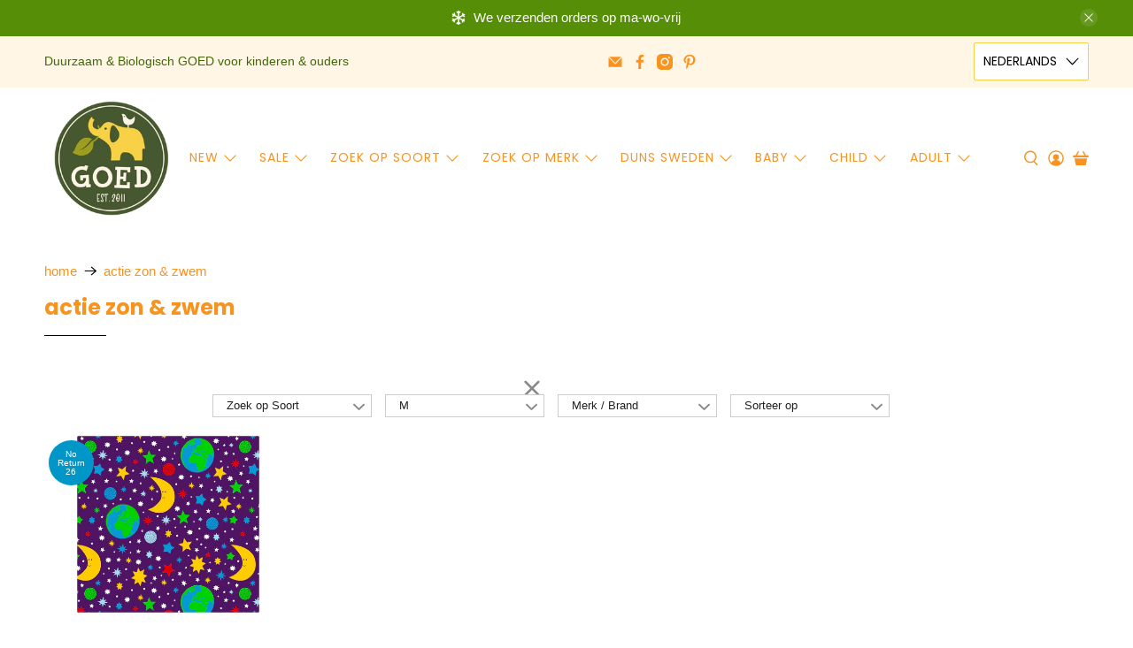

--- FILE ---
content_type: text/html; charset=utf-8
request_url: https://goedvantoen.nl/collections/actie-zon-zwem/m
body_size: 57734
content:


 <!doctype html>
<html class="no-js no-touch" lang="nl">
<head> <meta charset="utf-8"> <meta http-equiv="cleartype" content="on"> <meta name="robots" content="index,follow"> <meta name="viewport" content="width=device-width,initial-scale=1"> <meta name="theme-color" content="#ffffff"> <link rel="canonical" href="https://goedvantoen.nl/collections/actie-zon-zwem/m"><title>actie zon &amp; zwem Tagged "m" -  GOEDvanToen - Eerlijke &amp; biologische kinderkleding en babykleding</title> <!-- DNS prefetches --> <link rel="dns-prefetch" href="https://cdn.shopify.com"> <link rel="dns-prefetch" href="https://fonts.shopify.com"> <link rel="dns-prefetch" href="https://monorail-edge.shopifysvc.com"> <link rel="dns-prefetch" href="https://ajax.googleapis.com"> <!-- Preconnects --> <link rel="preconnect" href="https://cdn.shopify.com" crossorigin> <link rel="preconnect" href="https://fonts.shopify.com" crossorigin> <link rel="preconnect" href="https://monorail-edge.shopifysvc.com"> <link rel="preconnect" href="https://ajax.googleapis.com"> <!-- Preloads --> <!-- Preload CSS --> <link rel="preload" href="//goedvantoen.nl/cdn/shop/t/63/assets/fancybox.css?v=30466120580444283401758027565" as="style"> <link rel="preload" href="//goedvantoen.nl/cdn/shop/t/63/assets/styles.css?v=9484530360086652431768099697" as="style"> <!-- Preload JS --> <link rel="preload" href="https://ajax.googleapis.com/ajax/libs/jquery/3.6.0/jquery.min.js" as="script"> <link rel="preload" href="//goedvantoen.nl/cdn/shop/t/63/assets/vendors.js?v=105789364703734492431758027581" as="script"> <link rel="preload" href="//goedvantoen.nl/cdn/shop/t/63/assets/utilities.js?v=178049412956046755721758027580" as="script"> <link rel="preload" href="//goedvantoen.nl/cdn/shop/t/63/assets/app.js?v=81322670175719717591758027630" as="script"> <link rel="preload" href="/services/javascripts/currencies.js" as="script"> <link rel="preload" href="//goedvantoen.nl/cdn/shop/t/63/assets/currencyConversion.js?v=131509219858779596601758027564" as="script"> <!-- CSS for Flex --> <link rel="stylesheet" href="//goedvantoen.nl/cdn/shop/t/63/assets/fancybox.css?v=30466120580444283401758027565"> <link rel="stylesheet" href="//goedvantoen.nl/cdn/shop/t/63/assets/styles.css?v=9484530360086652431768099697"> <script>
    window.PXUTheme = window.PXUTheme || {};
    window.PXUTheme.version = '5.3.2';
    window.PXUTheme.name = 'Flex';</script> <script>
    

window.PXUTheme = window.PXUTheme || {};


window.PXUTheme.info = {
  name: 'Flex',
  version: '3.0.0'
}


window.PXUTheme.currency = {};
window.PXUTheme.currency.show_multiple_currencies = null;
window.PXUTheme.currency.presentment_currency = "EUR";
window.PXUTheme.currency.default_currency = "EUR";
window.PXUTheme.currency.display_format = null;
window.PXUTheme.currency.money_format = "";
window.PXUTheme.currency.money_format_no_currency = "€{{amount}}";
window.PXUTheme.currency.money_format_currency = "€{{amount}} EUR";
window.PXUTheme.currency.native_multi_currency = true;
window.PXUTheme.currency.iso_code = "EUR";
window.PXUTheme.currency.symbol = "€";



window.PXUTheme.allCountryOptionTags = "\u003coption value=\"Netherlands\" data-provinces=\"[]\"\u003eNederland\u003c\/option\u003e\n\u003coption value=\"Belgium\" data-provinces=\"[]\"\u003eBelgië\u003c\/option\u003e\n\u003coption value=\"---\" data-provinces=\"[]\"\u003e---\u003c\/option\u003e\n\u003coption value=\"Afghanistan\" data-provinces=\"[]\"\u003eAfghanistan\u003c\/option\u003e\n\u003coption value=\"Aland Islands\" data-provinces=\"[]\"\u003eÅland\u003c\/option\u003e\n\u003coption value=\"Albania\" data-provinces=\"[]\"\u003eAlbanië\u003c\/option\u003e\n\u003coption value=\"Algeria\" data-provinces=\"[]\"\u003eAlgerije\u003c\/option\u003e\n\u003coption value=\"Andorra\" data-provinces=\"[]\"\u003eAndorra\u003c\/option\u003e\n\u003coption value=\"Angola\" data-provinces=\"[]\"\u003eAngola\u003c\/option\u003e\n\u003coption value=\"Anguilla\" data-provinces=\"[]\"\u003eAnguilla\u003c\/option\u003e\n\u003coption value=\"Antigua And Barbuda\" data-provinces=\"[]\"\u003eAntigua en Barbuda\u003c\/option\u003e\n\u003coption value=\"Argentina\" data-provinces=\"[[\u0026quot;Buenos Aires\u0026quot;,\u0026quot;Buenos Aires\u0026quot;],[\u0026quot;Catamarca\u0026quot;,\u0026quot;Catamarca\u0026quot;],[\u0026quot;Chaco\u0026quot;,\u0026quot;Chaco\u0026quot;],[\u0026quot;Chubut\u0026quot;,\u0026quot;Chubut\u0026quot;],[\u0026quot;Ciudad Autónoma de Buenos Aires\u0026quot;,\u0026quot;Buenos Aires²\u0026quot;],[\u0026quot;Corrientes\u0026quot;,\u0026quot;Corrientes\u0026quot;],[\u0026quot;Córdoba\u0026quot;,\u0026quot;Córdoba\u0026quot;],[\u0026quot;Entre Ríos\u0026quot;,\u0026quot;Entre Ríos\u0026quot;],[\u0026quot;Formosa\u0026quot;,\u0026quot;Formosa\u0026quot;],[\u0026quot;Jujuy\u0026quot;,\u0026quot;Jujuy\u0026quot;],[\u0026quot;La Pampa\u0026quot;,\u0026quot;La Pampa\u0026quot;],[\u0026quot;La Rioja\u0026quot;,\u0026quot;La Rioja\u0026quot;],[\u0026quot;Mendoza\u0026quot;,\u0026quot;Mendoza\u0026quot;],[\u0026quot;Misiones\u0026quot;,\u0026quot;Misiones\u0026quot;],[\u0026quot;Neuquén\u0026quot;,\u0026quot;Neuquén\u0026quot;],[\u0026quot;Río Negro\u0026quot;,\u0026quot;Río Negro\u0026quot;],[\u0026quot;Salta\u0026quot;,\u0026quot;Salta\u0026quot;],[\u0026quot;San Juan\u0026quot;,\u0026quot;San Juan\u0026quot;],[\u0026quot;San Luis\u0026quot;,\u0026quot;San Luis\u0026quot;],[\u0026quot;Santa Cruz\u0026quot;,\u0026quot;Santa Cruz\u0026quot;],[\u0026quot;Santa Fe\u0026quot;,\u0026quot;Santa Fe\u0026quot;],[\u0026quot;Santiago Del Estero\u0026quot;,\u0026quot;Santiago del Estero\u0026quot;],[\u0026quot;Tierra Del Fuego\u0026quot;,\u0026quot;Vuurland, Antarctica en Zuid-Atlantische eilanden\u0026quot;],[\u0026quot;Tucumán\u0026quot;,\u0026quot;Tucumán\u0026quot;]]\"\u003eArgentinië\u003c\/option\u003e\n\u003coption value=\"Armenia\" data-provinces=\"[]\"\u003eArmenië\u003c\/option\u003e\n\u003coption value=\"Aruba\" data-provinces=\"[]\"\u003eAruba\u003c\/option\u003e\n\u003coption value=\"Ascension Island\" data-provinces=\"[]\"\u003eAscension\u003c\/option\u003e\n\u003coption value=\"Australia\" data-provinces=\"[[\u0026quot;Australian Capital Territory\u0026quot;,\u0026quot;Australian Capital Territory\u0026quot;],[\u0026quot;New South Wales\u0026quot;,\u0026quot;Nieuw-Zuid-Wales\u0026quot;],[\u0026quot;Northern Territory\u0026quot;,\u0026quot;Noordelijk Territorium\u0026quot;],[\u0026quot;Queensland\u0026quot;,\u0026quot;Queensland\u0026quot;],[\u0026quot;South Australia\u0026quot;,\u0026quot;Zuid-Australië\u0026quot;],[\u0026quot;Tasmania\u0026quot;,\u0026quot;Tasmanië\u0026quot;],[\u0026quot;Victoria\u0026quot;,\u0026quot;Victoria\u0026quot;],[\u0026quot;Western Australia\u0026quot;,\u0026quot;West-Australië\u0026quot;]]\"\u003eAustralië\u003c\/option\u003e\n\u003coption value=\"Azerbaijan\" data-provinces=\"[]\"\u003eAzerbeidzjan\u003c\/option\u003e\n\u003coption value=\"Bahamas\" data-provinces=\"[]\"\u003eBahama’s\u003c\/option\u003e\n\u003coption value=\"Bahrain\" data-provinces=\"[]\"\u003eBahrein\u003c\/option\u003e\n\u003coption value=\"Bangladesh\" data-provinces=\"[]\"\u003eBangladesh\u003c\/option\u003e\n\u003coption value=\"Barbados\" data-provinces=\"[]\"\u003eBarbados\u003c\/option\u003e\n\u003coption value=\"Belarus\" data-provinces=\"[]\"\u003eBelarus\u003c\/option\u003e\n\u003coption value=\"Belgium\" data-provinces=\"[]\"\u003eBelgië\u003c\/option\u003e\n\u003coption value=\"Belize\" data-provinces=\"[]\"\u003eBelize\u003c\/option\u003e\n\u003coption value=\"Benin\" data-provinces=\"[]\"\u003eBenin\u003c\/option\u003e\n\u003coption value=\"Bermuda\" data-provinces=\"[]\"\u003eBermuda\u003c\/option\u003e\n\u003coption value=\"Bhutan\" data-provinces=\"[]\"\u003eBhutan\u003c\/option\u003e\n\u003coption value=\"Bolivia\" data-provinces=\"[]\"\u003eBolivia\u003c\/option\u003e\n\u003coption value=\"Bosnia And Herzegovina\" data-provinces=\"[]\"\u003eBosnië en Herzegovina\u003c\/option\u003e\n\u003coption value=\"Botswana\" data-provinces=\"[]\"\u003eBotswana\u003c\/option\u003e\n\u003coption value=\"Brazil\" data-provinces=\"[[\u0026quot;Acre\u0026quot;,\u0026quot;Acre\u0026quot;],[\u0026quot;Alagoas\u0026quot;,\u0026quot;Alagoas\u0026quot;],[\u0026quot;Amapá\u0026quot;,\u0026quot;Amapá\u0026quot;],[\u0026quot;Amazonas\u0026quot;,\u0026quot;Amazonas\u0026quot;],[\u0026quot;Bahia\u0026quot;,\u0026quot;Bahia\u0026quot;],[\u0026quot;Ceará\u0026quot;,\u0026quot;Ceará\u0026quot;],[\u0026quot;Distrito Federal\u0026quot;,\u0026quot;Federaal District\u0026quot;],[\u0026quot;Espírito Santo\u0026quot;,\u0026quot;Espírito Santo\u0026quot;],[\u0026quot;Goiás\u0026quot;,\u0026quot;Goiás\u0026quot;],[\u0026quot;Maranhão\u0026quot;,\u0026quot;Maranhão\u0026quot;],[\u0026quot;Mato Grosso\u0026quot;,\u0026quot;Mato Grosso\u0026quot;],[\u0026quot;Mato Grosso do Sul\u0026quot;,\u0026quot;Mato Grosso do Sul\u0026quot;],[\u0026quot;Minas Gerais\u0026quot;,\u0026quot;Minas Gerais\u0026quot;],[\u0026quot;Paraná\u0026quot;,\u0026quot;Paraná\u0026quot;],[\u0026quot;Paraíba\u0026quot;,\u0026quot;Paraíba\u0026quot;],[\u0026quot;Pará\u0026quot;,\u0026quot;Pará\u0026quot;],[\u0026quot;Pernambuco\u0026quot;,\u0026quot;Pernambuco\u0026quot;],[\u0026quot;Piauí\u0026quot;,\u0026quot;Piauí\u0026quot;],[\u0026quot;Rio Grande do Norte\u0026quot;,\u0026quot;Rio Grande do Norte\u0026quot;],[\u0026quot;Rio Grande do Sul\u0026quot;,\u0026quot;Rio Grande do Sul\u0026quot;],[\u0026quot;Rio de Janeiro\u0026quot;,\u0026quot;Rio de Janeiro\u0026quot;],[\u0026quot;Rondônia\u0026quot;,\u0026quot;Rondônia\u0026quot;],[\u0026quot;Roraima\u0026quot;,\u0026quot;Roraima\u0026quot;],[\u0026quot;Santa Catarina\u0026quot;,\u0026quot;Santa Catarina\u0026quot;],[\u0026quot;Sergipe\u0026quot;,\u0026quot;Sergipe\u0026quot;],[\u0026quot;São Paulo\u0026quot;,\u0026quot;São Paulo\u0026quot;],[\u0026quot;Tocantins\u0026quot;,\u0026quot;Tocantins\u0026quot;]]\"\u003eBrazilië\u003c\/option\u003e\n\u003coption value=\"British Indian Ocean Territory\" data-provinces=\"[]\"\u003eBrits Indische Oceaanterritorium\u003c\/option\u003e\n\u003coption value=\"Virgin Islands, British\" data-provinces=\"[]\"\u003eBritse Maagdeneilanden\u003c\/option\u003e\n\u003coption value=\"Brunei\" data-provinces=\"[]\"\u003eBrunei\u003c\/option\u003e\n\u003coption value=\"Bulgaria\" data-provinces=\"[]\"\u003eBulgarije\u003c\/option\u003e\n\u003coption value=\"Burkina Faso\" data-provinces=\"[]\"\u003eBurkina Faso\u003c\/option\u003e\n\u003coption value=\"Burundi\" data-provinces=\"[]\"\u003eBurundi\u003c\/option\u003e\n\u003coption value=\"Cambodia\" data-provinces=\"[]\"\u003eCambodja\u003c\/option\u003e\n\u003coption value=\"Canada\" data-provinces=\"[[\u0026quot;Alberta\u0026quot;,\u0026quot;Alberta\u0026quot;],[\u0026quot;British Columbia\u0026quot;,\u0026quot;Brits-Columbia\u0026quot;],[\u0026quot;Manitoba\u0026quot;,\u0026quot;Manitoba\u0026quot;],[\u0026quot;New Brunswick\u0026quot;,\u0026quot;New Brunswick\u0026quot;],[\u0026quot;Newfoundland and Labrador\u0026quot;,\u0026quot;Newfoundland en Labrador\u0026quot;],[\u0026quot;Northwest Territories\u0026quot;,\u0026quot;Northwest Territories\u0026quot;],[\u0026quot;Nova Scotia\u0026quot;,\u0026quot;Nova Scotia\u0026quot;],[\u0026quot;Nunavut\u0026quot;,\u0026quot;Nunavut\u0026quot;],[\u0026quot;Ontario\u0026quot;,\u0026quot;Ontario\u0026quot;],[\u0026quot;Prince Edward Island\u0026quot;,\u0026quot;Prins Edwardeiland\u0026quot;],[\u0026quot;Quebec\u0026quot;,\u0026quot;Québec\u0026quot;],[\u0026quot;Saskatchewan\u0026quot;,\u0026quot;Saskatchewan\u0026quot;],[\u0026quot;Yukon\u0026quot;,\u0026quot;Yukon\u0026quot;]]\"\u003eCanada\u003c\/option\u003e\n\u003coption value=\"Caribbean Netherlands\" data-provinces=\"[]\"\u003eCaribisch Nederland\u003c\/option\u003e\n\u003coption value=\"Central African Republic\" data-provinces=\"[]\"\u003eCentraal-Afrikaanse Republiek\u003c\/option\u003e\n\u003coption value=\"Chile\" data-provinces=\"[[\u0026quot;Antofagasta\u0026quot;,\u0026quot;Antofagasta\u0026quot;],[\u0026quot;Araucanía\u0026quot;,\u0026quot;Araucanía\u0026quot;],[\u0026quot;Arica and Parinacota\u0026quot;,\u0026quot;Arica y Parinacota\u0026quot;],[\u0026quot;Atacama\u0026quot;,\u0026quot;Atacama\u0026quot;],[\u0026quot;Aysén\u0026quot;,\u0026quot;Aysén del General Carlos Ibáñez del Campo\u0026quot;],[\u0026quot;Biobío\u0026quot;,\u0026quot;Bío-Bío\u0026quot;],[\u0026quot;Coquimbo\u0026quot;,\u0026quot;Coquimbo\u0026quot;],[\u0026quot;Los Lagos\u0026quot;,\u0026quot;Los Lagos\u0026quot;],[\u0026quot;Los Ríos\u0026quot;,\u0026quot;Los Ríos\u0026quot;],[\u0026quot;Magallanes\u0026quot;,\u0026quot;Magallanes y la Antártica Chilena\u0026quot;],[\u0026quot;Maule\u0026quot;,\u0026quot;Maule\u0026quot;],[\u0026quot;O\u0026#39;Higgins\u0026quot;,\u0026quot;Libertador General Bernardo O’Higgins\u0026quot;],[\u0026quot;Santiago\u0026quot;,\u0026quot;Región Metropolitana de Santiago\u0026quot;],[\u0026quot;Tarapacá\u0026quot;,\u0026quot;Tarapacá\u0026quot;],[\u0026quot;Valparaíso\u0026quot;,\u0026quot;Valparaíso\u0026quot;],[\u0026quot;Ñuble\u0026quot;,\u0026quot;Ñuble\u0026quot;]]\"\u003eChili\u003c\/option\u003e\n\u003coption value=\"China\" data-provinces=\"[[\u0026quot;Anhui\u0026quot;,\u0026quot;Anhui\u0026quot;],[\u0026quot;Beijing\u0026quot;,\u0026quot;Peking\u0026quot;],[\u0026quot;Chongqing\u0026quot;,\u0026quot;Chongqing\u0026quot;],[\u0026quot;Fujian\u0026quot;,\u0026quot;Fujian\u0026quot;],[\u0026quot;Gansu\u0026quot;,\u0026quot;Gansu\u0026quot;],[\u0026quot;Guangdong\u0026quot;,\u0026quot;Guangdong\u0026quot;],[\u0026quot;Guangxi\u0026quot;,\u0026quot;Guangxi\u0026quot;],[\u0026quot;Guizhou\u0026quot;,\u0026quot;Guizhou\u0026quot;],[\u0026quot;Hainan\u0026quot;,\u0026quot;Hainan\u0026quot;],[\u0026quot;Hebei\u0026quot;,\u0026quot;Hebei\u0026quot;],[\u0026quot;Heilongjiang\u0026quot;,\u0026quot;Heilongjiang\u0026quot;],[\u0026quot;Henan\u0026quot;,\u0026quot;Henan\u0026quot;],[\u0026quot;Hubei\u0026quot;,\u0026quot;Hubei\u0026quot;],[\u0026quot;Hunan\u0026quot;,\u0026quot;Hunan\u0026quot;],[\u0026quot;Inner Mongolia\u0026quot;,\u0026quot;Binnen-Mongolië\u0026quot;],[\u0026quot;Jiangsu\u0026quot;,\u0026quot;Jiangsu\u0026quot;],[\u0026quot;Jiangxi\u0026quot;,\u0026quot;Jiangxi\u0026quot;],[\u0026quot;Jilin\u0026quot;,\u0026quot;Jilin\u0026quot;],[\u0026quot;Liaoning\u0026quot;,\u0026quot;Liaoning\u0026quot;],[\u0026quot;Ningxia\u0026quot;,\u0026quot;Ningxia\u0026quot;],[\u0026quot;Qinghai\u0026quot;,\u0026quot;Qinghai\u0026quot;],[\u0026quot;Shaanxi\u0026quot;,\u0026quot;Shaanxi\u0026quot;],[\u0026quot;Shandong\u0026quot;,\u0026quot;Shandong\u0026quot;],[\u0026quot;Shanghai\u0026quot;,\u0026quot;Shanghai\u0026quot;],[\u0026quot;Shanxi\u0026quot;,\u0026quot;Shanxi\u0026quot;],[\u0026quot;Sichuan\u0026quot;,\u0026quot;Sichuan\u0026quot;],[\u0026quot;Tianjin\u0026quot;,\u0026quot;Tianjin\u0026quot;],[\u0026quot;Xinjiang\u0026quot;,\u0026quot;Sinkiang\u0026quot;],[\u0026quot;Xizang\u0026quot;,\u0026quot;Tibetaanse Autonome Regio\u0026quot;],[\u0026quot;Yunnan\u0026quot;,\u0026quot;Yunnan\u0026quot;],[\u0026quot;Zhejiang\u0026quot;,\u0026quot;Zhejiang\u0026quot;]]\"\u003eChina\u003c\/option\u003e\n\u003coption value=\"Christmas Island\" data-provinces=\"[]\"\u003eChristmaseiland\u003c\/option\u003e\n\u003coption value=\"Cocos (Keeling) Islands\" data-provinces=\"[]\"\u003eCocoseilanden\u003c\/option\u003e\n\u003coption value=\"Colombia\" data-provinces=\"[[\u0026quot;Amazonas\u0026quot;,\u0026quot;Amazonas\u0026quot;],[\u0026quot;Antioquia\u0026quot;,\u0026quot;Antioquia\u0026quot;],[\u0026quot;Arauca\u0026quot;,\u0026quot;Arauca\u0026quot;],[\u0026quot;Atlántico\u0026quot;,\u0026quot;Atlántico\u0026quot;],[\u0026quot;Bogotá, D.C.\u0026quot;,\u0026quot;Bogota\u0026quot;],[\u0026quot;Bolívar\u0026quot;,\u0026quot;Bolívar\u0026quot;],[\u0026quot;Boyacá\u0026quot;,\u0026quot;Boyacá\u0026quot;],[\u0026quot;Caldas\u0026quot;,\u0026quot;Caldas\u0026quot;],[\u0026quot;Caquetá\u0026quot;,\u0026quot;Caquetá\u0026quot;],[\u0026quot;Casanare\u0026quot;,\u0026quot;Casanare\u0026quot;],[\u0026quot;Cauca\u0026quot;,\u0026quot;Cauca\u0026quot;],[\u0026quot;Cesar\u0026quot;,\u0026quot;Cesar\u0026quot;],[\u0026quot;Chocó\u0026quot;,\u0026quot;Chocó\u0026quot;],[\u0026quot;Cundinamarca\u0026quot;,\u0026quot;Cundinamarca\u0026quot;],[\u0026quot;Córdoba\u0026quot;,\u0026quot;Córdoba\u0026quot;],[\u0026quot;Guainía\u0026quot;,\u0026quot;Guainía\u0026quot;],[\u0026quot;Guaviare\u0026quot;,\u0026quot;Guaviare\u0026quot;],[\u0026quot;Huila\u0026quot;,\u0026quot;Huila\u0026quot;],[\u0026quot;La Guajira\u0026quot;,\u0026quot;La Guajira\u0026quot;],[\u0026quot;Magdalena\u0026quot;,\u0026quot;Magdalena\u0026quot;],[\u0026quot;Meta\u0026quot;,\u0026quot;Meta\u0026quot;],[\u0026quot;Nariño\u0026quot;,\u0026quot;Nariño\u0026quot;],[\u0026quot;Norte de Santander\u0026quot;,\u0026quot;Norte de Santander\u0026quot;],[\u0026quot;Putumayo\u0026quot;,\u0026quot;Putumayo\u0026quot;],[\u0026quot;Quindío\u0026quot;,\u0026quot;Quindío\u0026quot;],[\u0026quot;Risaralda\u0026quot;,\u0026quot;Risaralda\u0026quot;],[\u0026quot;San Andrés, Providencia y Santa Catalina\u0026quot;,\u0026quot;San Andrés en Providencia\u0026quot;],[\u0026quot;Santander\u0026quot;,\u0026quot;Santander\u0026quot;],[\u0026quot;Sucre\u0026quot;,\u0026quot;Sucre\u0026quot;],[\u0026quot;Tolima\u0026quot;,\u0026quot;Tolima\u0026quot;],[\u0026quot;Valle del Cauca\u0026quot;,\u0026quot;Valle del Cauca\u0026quot;],[\u0026quot;Vaupés\u0026quot;,\u0026quot;Vaupés\u0026quot;],[\u0026quot;Vichada\u0026quot;,\u0026quot;Vichada\u0026quot;]]\"\u003eColombia\u003c\/option\u003e\n\u003coption value=\"Comoros\" data-provinces=\"[]\"\u003eComoren\u003c\/option\u003e\n\u003coption value=\"Congo\" data-provinces=\"[]\"\u003eCongo-Brazzaville\u003c\/option\u003e\n\u003coption value=\"Congo, The Democratic Republic Of The\" data-provinces=\"[]\"\u003eCongo-Kinshasa\u003c\/option\u003e\n\u003coption value=\"Cook Islands\" data-provinces=\"[]\"\u003eCookeilanden\u003c\/option\u003e\n\u003coption value=\"Costa Rica\" data-provinces=\"[[\u0026quot;Alajuela\u0026quot;,\u0026quot;Alajuela\u0026quot;],[\u0026quot;Cartago\u0026quot;,\u0026quot;Cartago\u0026quot;],[\u0026quot;Guanacaste\u0026quot;,\u0026quot;Guanacaste\u0026quot;],[\u0026quot;Heredia\u0026quot;,\u0026quot;Heredia\u0026quot;],[\u0026quot;Limón\u0026quot;,\u0026quot;Limón\u0026quot;],[\u0026quot;Puntarenas\u0026quot;,\u0026quot;Puntarenas\u0026quot;],[\u0026quot;San José\u0026quot;,\u0026quot;San José\u0026quot;]]\"\u003eCosta Rica\u003c\/option\u003e\n\u003coption value=\"Curaçao\" data-provinces=\"[]\"\u003eCuraçao\u003c\/option\u003e\n\u003coption value=\"Cyprus\" data-provinces=\"[]\"\u003eCyprus\u003c\/option\u003e\n\u003coption value=\"Denmark\" data-provinces=\"[]\"\u003eDenemarken\u003c\/option\u003e\n\u003coption value=\"Djibouti\" data-provinces=\"[]\"\u003eDjibouti\u003c\/option\u003e\n\u003coption value=\"Dominica\" data-provinces=\"[]\"\u003eDominica\u003c\/option\u003e\n\u003coption value=\"Dominican Republic\" data-provinces=\"[]\"\u003eDominicaanse Republiek\u003c\/option\u003e\n\u003coption value=\"Germany\" data-provinces=\"[]\"\u003eDuitsland\u003c\/option\u003e\n\u003coption value=\"Ecuador\" data-provinces=\"[]\"\u003eEcuador\u003c\/option\u003e\n\u003coption value=\"Egypt\" data-provinces=\"[[\u0026quot;6th of October\u0026quot;,\u0026quot;6 oktober\u0026quot;],[\u0026quot;Al Sharqia\u0026quot;,\u0026quot;Ash Sharqiyah\u0026quot;],[\u0026quot;Alexandria\u0026quot;,\u0026quot;Alexandrië\u0026quot;],[\u0026quot;Aswan\u0026quot;,\u0026quot;Aswan\u0026quot;],[\u0026quot;Asyut\u0026quot;,\u0026quot;Assioet\u0026quot;],[\u0026quot;Beheira\u0026quot;,\u0026quot;Al Buhayrah\u0026quot;],[\u0026quot;Beni Suef\u0026quot;,\u0026quot;Beni Suef\u0026quot;],[\u0026quot;Cairo\u0026quot;,\u0026quot;Caïro\u0026quot;],[\u0026quot;Dakahlia\u0026quot;,\u0026quot;Ad Daqahliyah\u0026quot;],[\u0026quot;Damietta\u0026quot;,\u0026quot;Damietta\u0026quot;],[\u0026quot;Faiyum\u0026quot;,\u0026quot;Fajoem\u0026quot;],[\u0026quot;Gharbia\u0026quot;,\u0026quot;Al Gharbiyah\u0026quot;],[\u0026quot;Giza\u0026quot;,\u0026quot;Gizeh\u0026quot;],[\u0026quot;Helwan\u0026quot;,\u0026quot;Helwan\u0026quot;],[\u0026quot;Ismailia\u0026quot;,\u0026quot;Ismaïlia\u0026quot;],[\u0026quot;Kafr el-Sheikh\u0026quot;,\u0026quot;Kafr el Sheikh\u0026quot;],[\u0026quot;Luxor\u0026quot;,\u0026quot;Luxor\u0026quot;],[\u0026quot;Matrouh\u0026quot;,\u0026quot;Matruh\u0026quot;],[\u0026quot;Minya\u0026quot;,\u0026quot;Minya\u0026quot;],[\u0026quot;Monufia\u0026quot;,\u0026quot;Al Minufiyah\u0026quot;],[\u0026quot;New Valley\u0026quot;,\u0026quot;Nieuwe Vallei\u0026quot;],[\u0026quot;North Sinai\u0026quot;,\u0026quot;Noord-Sinaï\u0026quot;],[\u0026quot;Port Said\u0026quot;,\u0026quot;Port Said\u0026quot;],[\u0026quot;Qalyubia\u0026quot;,\u0026quot;Al Qalyubiyah\u0026quot;],[\u0026quot;Qena\u0026quot;,\u0026quot;Qina\u0026quot;],[\u0026quot;Red Sea\u0026quot;,\u0026quot;Rode Zee\u0026quot;],[\u0026quot;Sohag\u0026quot;,\u0026quot;Suhaj\u0026quot;],[\u0026quot;South Sinai\u0026quot;,\u0026quot;Zuid-Sinaï\u0026quot;],[\u0026quot;Suez\u0026quot;,\u0026quot;Suez\u0026quot;]]\"\u003eEgypte\u003c\/option\u003e\n\u003coption value=\"El Salvador\" data-provinces=\"[[\u0026quot;Ahuachapán\u0026quot;,\u0026quot;Ahuachapán\u0026quot;],[\u0026quot;Cabañas\u0026quot;,\u0026quot;Cabañas\u0026quot;],[\u0026quot;Chalatenango\u0026quot;,\u0026quot;Chalatenango\u0026quot;],[\u0026quot;Cuscatlán\u0026quot;,\u0026quot;Cuscatlán\u0026quot;],[\u0026quot;La Libertad\u0026quot;,\u0026quot;La Libertad\u0026quot;],[\u0026quot;La Paz\u0026quot;,\u0026quot;La Paz\u0026quot;],[\u0026quot;La Unión\u0026quot;,\u0026quot;La Unión\u0026quot;],[\u0026quot;Morazán\u0026quot;,\u0026quot;Morazán\u0026quot;],[\u0026quot;San Miguel\u0026quot;,\u0026quot;San Miguel\u0026quot;],[\u0026quot;San Salvador\u0026quot;,\u0026quot;San Salvador\u0026quot;],[\u0026quot;San Vicente\u0026quot;,\u0026quot;San Vicente\u0026quot;],[\u0026quot;Santa Ana\u0026quot;,\u0026quot;Santa Ana\u0026quot;],[\u0026quot;Sonsonate\u0026quot;,\u0026quot;Sonsonate\u0026quot;],[\u0026quot;Usulután\u0026quot;,\u0026quot;Usulután\u0026quot;]]\"\u003eEl Salvador\u003c\/option\u003e\n\u003coption value=\"Equatorial Guinea\" data-provinces=\"[]\"\u003eEquatoriaal-Guinea\u003c\/option\u003e\n\u003coption value=\"Eritrea\" data-provinces=\"[]\"\u003eEritrea\u003c\/option\u003e\n\u003coption value=\"Estonia\" data-provinces=\"[]\"\u003eEstland\u003c\/option\u003e\n\u003coption value=\"Eswatini\" data-provinces=\"[]\"\u003eEswatini\u003c\/option\u003e\n\u003coption value=\"Ethiopia\" data-provinces=\"[]\"\u003eEthiopië\u003c\/option\u003e\n\u003coption value=\"Faroe Islands\" data-provinces=\"[]\"\u003eFaeröer\u003c\/option\u003e\n\u003coption value=\"Falkland Islands (Malvinas)\" data-provinces=\"[]\"\u003eFalklandeilanden\u003c\/option\u003e\n\u003coption value=\"Fiji\" data-provinces=\"[]\"\u003eFiji\u003c\/option\u003e\n\u003coption value=\"Philippines\" data-provinces=\"[[\u0026quot;Abra\u0026quot;,\u0026quot;Abra\u0026quot;],[\u0026quot;Agusan del Norte\u0026quot;,\u0026quot;Agusan del Norte\u0026quot;],[\u0026quot;Agusan del Sur\u0026quot;,\u0026quot;Agusan del Sur\u0026quot;],[\u0026quot;Aklan\u0026quot;,\u0026quot;Aklan\u0026quot;],[\u0026quot;Albay\u0026quot;,\u0026quot;Albay\u0026quot;],[\u0026quot;Antique\u0026quot;,\u0026quot;Antique\u0026quot;],[\u0026quot;Apayao\u0026quot;,\u0026quot;Apayao\u0026quot;],[\u0026quot;Aurora\u0026quot;,\u0026quot;Aurora\u0026quot;],[\u0026quot;Basilan\u0026quot;,\u0026quot;Basilan\u0026quot;],[\u0026quot;Bataan\u0026quot;,\u0026quot;Bataan\u0026quot;],[\u0026quot;Batanes\u0026quot;,\u0026quot;Batanes\u0026quot;],[\u0026quot;Batangas\u0026quot;,\u0026quot;Batangas\u0026quot;],[\u0026quot;Benguet\u0026quot;,\u0026quot;Benguet\u0026quot;],[\u0026quot;Biliran\u0026quot;,\u0026quot;Biliran\u0026quot;],[\u0026quot;Bohol\u0026quot;,\u0026quot;Bohol\u0026quot;],[\u0026quot;Bukidnon\u0026quot;,\u0026quot;Bukidnon\u0026quot;],[\u0026quot;Bulacan\u0026quot;,\u0026quot;Bulacan\u0026quot;],[\u0026quot;Cagayan\u0026quot;,\u0026quot;Cagayan\u0026quot;],[\u0026quot;Camarines Norte\u0026quot;,\u0026quot;Camarines Norte\u0026quot;],[\u0026quot;Camarines Sur\u0026quot;,\u0026quot;Camarines Sur\u0026quot;],[\u0026quot;Camiguin\u0026quot;,\u0026quot;Camiguin\u0026quot;],[\u0026quot;Capiz\u0026quot;,\u0026quot;Capiz\u0026quot;],[\u0026quot;Catanduanes\u0026quot;,\u0026quot;Catanduanes\u0026quot;],[\u0026quot;Cavite\u0026quot;,\u0026quot;Cavite\u0026quot;],[\u0026quot;Cebu\u0026quot;,\u0026quot;Cebu\u0026quot;],[\u0026quot;Cotabato\u0026quot;,\u0026quot;Cotabato\u0026quot;],[\u0026quot;Davao Occidental\u0026quot;,\u0026quot;Davao Occidental\u0026quot;],[\u0026quot;Davao Oriental\u0026quot;,\u0026quot;Davao Oriental\u0026quot;],[\u0026quot;Davao de Oro\u0026quot;,\u0026quot;Compostela Valley\u0026quot;],[\u0026quot;Davao del Norte\u0026quot;,\u0026quot;Davao del Norte\u0026quot;],[\u0026quot;Davao del Sur\u0026quot;,\u0026quot;Davao del Sur\u0026quot;],[\u0026quot;Dinagat Islands\u0026quot;,\u0026quot;Dinagat Islands\u0026quot;],[\u0026quot;Eastern Samar\u0026quot;,\u0026quot;Eastern Samar\u0026quot;],[\u0026quot;Guimaras\u0026quot;,\u0026quot;Guimaras\u0026quot;],[\u0026quot;Ifugao\u0026quot;,\u0026quot;Ifugao\u0026quot;],[\u0026quot;Ilocos Norte\u0026quot;,\u0026quot;Ilocos Norte\u0026quot;],[\u0026quot;Ilocos Sur\u0026quot;,\u0026quot;Ilocos Sur\u0026quot;],[\u0026quot;Iloilo\u0026quot;,\u0026quot;Iloilo\u0026quot;],[\u0026quot;Isabela\u0026quot;,\u0026quot;Isabela\u0026quot;],[\u0026quot;Kalinga\u0026quot;,\u0026quot;Kalinga\u0026quot;],[\u0026quot;La Union\u0026quot;,\u0026quot;La Union\u0026quot;],[\u0026quot;Laguna\u0026quot;,\u0026quot;Laguna\u0026quot;],[\u0026quot;Lanao del Norte\u0026quot;,\u0026quot;Lanao del Norte\u0026quot;],[\u0026quot;Lanao del Sur\u0026quot;,\u0026quot;Lanao del Sur\u0026quot;],[\u0026quot;Leyte\u0026quot;,\u0026quot;Leyte\u0026quot;],[\u0026quot;Maguindanao\u0026quot;,\u0026quot;Maguindanao\u0026quot;],[\u0026quot;Marinduque\u0026quot;,\u0026quot;Marinduque\u0026quot;],[\u0026quot;Masbate\u0026quot;,\u0026quot;Masbate\u0026quot;],[\u0026quot;Metro Manila\u0026quot;,\u0026quot;National Capital Region\u0026quot;],[\u0026quot;Misamis Occidental\u0026quot;,\u0026quot;Misamis Occidental\u0026quot;],[\u0026quot;Misamis Oriental\u0026quot;,\u0026quot;Misamis Oriental\u0026quot;],[\u0026quot;Mountain Province\u0026quot;,\u0026quot;Mountain Province\u0026quot;],[\u0026quot;Negros Occidental\u0026quot;,\u0026quot;Negros Occidental\u0026quot;],[\u0026quot;Negros Oriental\u0026quot;,\u0026quot;Negros Oriental\u0026quot;],[\u0026quot;Northern Samar\u0026quot;,\u0026quot;Northern Samar\u0026quot;],[\u0026quot;Nueva Ecija\u0026quot;,\u0026quot;Nueva Ecija\u0026quot;],[\u0026quot;Nueva Vizcaya\u0026quot;,\u0026quot;Nueva Vizcaya\u0026quot;],[\u0026quot;Occidental Mindoro\u0026quot;,\u0026quot;Occidental Mindoro\u0026quot;],[\u0026quot;Oriental Mindoro\u0026quot;,\u0026quot;Oriental Mindoro\u0026quot;],[\u0026quot;Palawan\u0026quot;,\u0026quot;Palawan\u0026quot;],[\u0026quot;Pampanga\u0026quot;,\u0026quot;Pampanga\u0026quot;],[\u0026quot;Pangasinan\u0026quot;,\u0026quot;Pangasinan\u0026quot;],[\u0026quot;Quezon\u0026quot;,\u0026quot;Quezon\u0026quot;],[\u0026quot;Quirino\u0026quot;,\u0026quot;Quirino\u0026quot;],[\u0026quot;Rizal\u0026quot;,\u0026quot;Rizal\u0026quot;],[\u0026quot;Romblon\u0026quot;,\u0026quot;Romblon\u0026quot;],[\u0026quot;Samar\u0026quot;,\u0026quot;Samar\u0026quot;],[\u0026quot;Sarangani\u0026quot;,\u0026quot;Sarangani\u0026quot;],[\u0026quot;Siquijor\u0026quot;,\u0026quot;Siquijor\u0026quot;],[\u0026quot;Sorsogon\u0026quot;,\u0026quot;Sorsogon\u0026quot;],[\u0026quot;South Cotabato\u0026quot;,\u0026quot;South Cotabato\u0026quot;],[\u0026quot;Southern Leyte\u0026quot;,\u0026quot;Southern Leyte\u0026quot;],[\u0026quot;Sultan Kudarat\u0026quot;,\u0026quot;Sultan Kudarat\u0026quot;],[\u0026quot;Sulu\u0026quot;,\u0026quot;Sulu\u0026quot;],[\u0026quot;Surigao del Norte\u0026quot;,\u0026quot;Surigao del Norte\u0026quot;],[\u0026quot;Surigao del Sur\u0026quot;,\u0026quot;Surigao del Sur\u0026quot;],[\u0026quot;Tarlac\u0026quot;,\u0026quot;Tarlac\u0026quot;],[\u0026quot;Tawi-Tawi\u0026quot;,\u0026quot;Tawi-Tawi\u0026quot;],[\u0026quot;Zambales\u0026quot;,\u0026quot;Zambales\u0026quot;],[\u0026quot;Zamboanga Sibugay\u0026quot;,\u0026quot;Zamboanga Sibugay\u0026quot;],[\u0026quot;Zamboanga del Norte\u0026quot;,\u0026quot;Zamboanga del Norte\u0026quot;],[\u0026quot;Zamboanga del Sur\u0026quot;,\u0026quot;Zamboanga del Sur\u0026quot;]]\"\u003eFilipijnen\u003c\/option\u003e\n\u003coption value=\"Finland\" data-provinces=\"[]\"\u003eFinland\u003c\/option\u003e\n\u003coption value=\"France\" data-provinces=\"[]\"\u003eFrankrijk\u003c\/option\u003e\n\u003coption value=\"French Guiana\" data-provinces=\"[]\"\u003eFrans-Guyana\u003c\/option\u003e\n\u003coption value=\"French Polynesia\" data-provinces=\"[]\"\u003eFrans-Polynesië\u003c\/option\u003e\n\u003coption value=\"French Southern Territories\" data-provinces=\"[]\"\u003eFranse Gebieden in de zuidelijke Indische Oceaan\u003c\/option\u003e\n\u003coption value=\"Gabon\" data-provinces=\"[]\"\u003eGabon\u003c\/option\u003e\n\u003coption value=\"Gambia\" data-provinces=\"[]\"\u003eGambia\u003c\/option\u003e\n\u003coption value=\"Georgia\" data-provinces=\"[]\"\u003eGeorgië\u003c\/option\u003e\n\u003coption value=\"Ghana\" data-provinces=\"[]\"\u003eGhana\u003c\/option\u003e\n\u003coption value=\"Gibraltar\" data-provinces=\"[]\"\u003eGibraltar\u003c\/option\u003e\n\u003coption value=\"Grenada\" data-provinces=\"[]\"\u003eGrenada\u003c\/option\u003e\n\u003coption value=\"Greece\" data-provinces=\"[]\"\u003eGriekenland\u003c\/option\u003e\n\u003coption value=\"Greenland\" data-provinces=\"[]\"\u003eGroenland\u003c\/option\u003e\n\u003coption value=\"Guadeloupe\" data-provinces=\"[]\"\u003eGuadeloupe\u003c\/option\u003e\n\u003coption value=\"Guatemala\" data-provinces=\"[[\u0026quot;Alta Verapaz\u0026quot;,\u0026quot;Alta Verapaz\u0026quot;],[\u0026quot;Baja Verapaz\u0026quot;,\u0026quot;Baja Verapaz\u0026quot;],[\u0026quot;Chimaltenango\u0026quot;,\u0026quot;Chimaltenango\u0026quot;],[\u0026quot;Chiquimula\u0026quot;,\u0026quot;Chiquimula\u0026quot;],[\u0026quot;El Progreso\u0026quot;,\u0026quot;El Progreso\u0026quot;],[\u0026quot;Escuintla\u0026quot;,\u0026quot;Escuintla\u0026quot;],[\u0026quot;Guatemala\u0026quot;,\u0026quot;Guatemala\u0026quot;],[\u0026quot;Huehuetenango\u0026quot;,\u0026quot;Huehuetenango\u0026quot;],[\u0026quot;Izabal\u0026quot;,\u0026quot;Izabal\u0026quot;],[\u0026quot;Jalapa\u0026quot;,\u0026quot;Jalapa\u0026quot;],[\u0026quot;Jutiapa\u0026quot;,\u0026quot;Jutiapa\u0026quot;],[\u0026quot;Petén\u0026quot;,\u0026quot;Petén\u0026quot;],[\u0026quot;Quetzaltenango\u0026quot;,\u0026quot;Quetzaltenango\u0026quot;],[\u0026quot;Quiché\u0026quot;,\u0026quot;Quiché\u0026quot;],[\u0026quot;Retalhuleu\u0026quot;,\u0026quot;Retalhuleu\u0026quot;],[\u0026quot;Sacatepéquez\u0026quot;,\u0026quot;Sacatepéquez\u0026quot;],[\u0026quot;San Marcos\u0026quot;,\u0026quot;San Marcos\u0026quot;],[\u0026quot;Santa Rosa\u0026quot;,\u0026quot;Santa Rosa\u0026quot;],[\u0026quot;Sololá\u0026quot;,\u0026quot;Sololá\u0026quot;],[\u0026quot;Suchitepéquez\u0026quot;,\u0026quot;Suchitepéquez\u0026quot;],[\u0026quot;Totonicapán\u0026quot;,\u0026quot;Totonicapán\u0026quot;],[\u0026quot;Zacapa\u0026quot;,\u0026quot;Zacapa\u0026quot;]]\"\u003eGuatemala\u003c\/option\u003e\n\u003coption value=\"Guernsey\" data-provinces=\"[]\"\u003eGuernsey\u003c\/option\u003e\n\u003coption value=\"Guinea\" data-provinces=\"[]\"\u003eGuinee\u003c\/option\u003e\n\u003coption value=\"Guinea Bissau\" data-provinces=\"[]\"\u003eGuinee-Bissau\u003c\/option\u003e\n\u003coption value=\"Guyana\" data-provinces=\"[]\"\u003eGuyana\u003c\/option\u003e\n\u003coption value=\"Haiti\" data-provinces=\"[]\"\u003eHaïti\u003c\/option\u003e\n\u003coption value=\"Honduras\" data-provinces=\"[]\"\u003eHonduras\u003c\/option\u003e\n\u003coption value=\"Hungary\" data-provinces=\"[]\"\u003eHongarije\u003c\/option\u003e\n\u003coption value=\"Hong Kong\" data-provinces=\"[[\u0026quot;Hong Kong Island\u0026quot;,\u0026quot;Hong Kong (eiland)\u0026quot;],[\u0026quot;Kowloon\u0026quot;,\u0026quot;Kowloon\u0026quot;],[\u0026quot;New Territories\u0026quot;,\u0026quot;New Territories\u0026quot;]]\"\u003eHongkong SAR van China\u003c\/option\u003e\n\u003coption value=\"Iceland\" data-provinces=\"[]\"\u003eIJsland\u003c\/option\u003e\n\u003coption value=\"Ireland\" data-provinces=\"[[\u0026quot;Carlow\u0026quot;,\u0026quot;County Carlow\u0026quot;],[\u0026quot;Cavan\u0026quot;,\u0026quot;County Cavan\u0026quot;],[\u0026quot;Clare\u0026quot;,\u0026quot;County Clare\u0026quot;],[\u0026quot;Cork\u0026quot;,\u0026quot;County Cork\u0026quot;],[\u0026quot;Donegal\u0026quot;,\u0026quot;County Donegal\u0026quot;],[\u0026quot;Dublin\u0026quot;,\u0026quot;County Dublin\u0026quot;],[\u0026quot;Galway\u0026quot;,\u0026quot;County Galway\u0026quot;],[\u0026quot;Kerry\u0026quot;,\u0026quot;County Kerry\u0026quot;],[\u0026quot;Kildare\u0026quot;,\u0026quot;County Kildare\u0026quot;],[\u0026quot;Kilkenny\u0026quot;,\u0026quot;County Kilkenny\u0026quot;],[\u0026quot;Laois\u0026quot;,\u0026quot;County Laois\u0026quot;],[\u0026quot;Leitrim\u0026quot;,\u0026quot;County Leitrim\u0026quot;],[\u0026quot;Limerick\u0026quot;,\u0026quot;County Limerick\u0026quot;],[\u0026quot;Longford\u0026quot;,\u0026quot;County Longford\u0026quot;],[\u0026quot;Louth\u0026quot;,\u0026quot;County Louth\u0026quot;],[\u0026quot;Mayo\u0026quot;,\u0026quot;County Mayo\u0026quot;],[\u0026quot;Meath\u0026quot;,\u0026quot;County Meath\u0026quot;],[\u0026quot;Monaghan\u0026quot;,\u0026quot;County Monaghan\u0026quot;],[\u0026quot;Offaly\u0026quot;,\u0026quot;County Offaly\u0026quot;],[\u0026quot;Roscommon\u0026quot;,\u0026quot;County Roscommon\u0026quot;],[\u0026quot;Sligo\u0026quot;,\u0026quot;County Sligo\u0026quot;],[\u0026quot;Tipperary\u0026quot;,\u0026quot;County Tipperary\u0026quot;],[\u0026quot;Waterford\u0026quot;,\u0026quot;County Waterford\u0026quot;],[\u0026quot;Westmeath\u0026quot;,\u0026quot;County Westmeath\u0026quot;],[\u0026quot;Wexford\u0026quot;,\u0026quot;County Wexford\u0026quot;],[\u0026quot;Wicklow\u0026quot;,\u0026quot;County Wicklow\u0026quot;]]\"\u003eIerland\u003c\/option\u003e\n\u003coption value=\"India\" data-provinces=\"[[\u0026quot;Andaman and Nicobar Islands\u0026quot;,\u0026quot;Andamanerna och Nikobarerna\u0026quot;],[\u0026quot;Andhra Pradesh\u0026quot;,\u0026quot;Andhra Pradesh\u0026quot;],[\u0026quot;Arunachal Pradesh\u0026quot;,\u0026quot;Arunachal Pradesh\u0026quot;],[\u0026quot;Assam\u0026quot;,\u0026quot;Assam\u0026quot;],[\u0026quot;Bihar\u0026quot;,\u0026quot;Bihar\u0026quot;],[\u0026quot;Chandigarh\u0026quot;,\u0026quot;Chandigarh\u0026quot;],[\u0026quot;Chhattisgarh\u0026quot;,\u0026quot;Chhattisgarh\u0026quot;],[\u0026quot;Dadra and Nagar Haveli\u0026quot;,\u0026quot;Dadra en Nagar Haveli\u0026quot;],[\u0026quot;Daman and Diu\u0026quot;,\u0026quot;Daman en Diu\u0026quot;],[\u0026quot;Delhi\u0026quot;,\u0026quot;Delhi\u0026quot;],[\u0026quot;Goa\u0026quot;,\u0026quot;Goa\u0026quot;],[\u0026quot;Gujarat\u0026quot;,\u0026quot;Gujarat\u0026quot;],[\u0026quot;Haryana\u0026quot;,\u0026quot;Haryana\u0026quot;],[\u0026quot;Himachal Pradesh\u0026quot;,\u0026quot;Himachal Pradesh\u0026quot;],[\u0026quot;Jammu and Kashmir\u0026quot;,\u0026quot;Jammu en Kasjmir\u0026quot;],[\u0026quot;Jharkhand\u0026quot;,\u0026quot;Jharkhand\u0026quot;],[\u0026quot;Karnataka\u0026quot;,\u0026quot;Karnataka\u0026quot;],[\u0026quot;Kerala\u0026quot;,\u0026quot;Kerala\u0026quot;],[\u0026quot;Ladakh\u0026quot;,\u0026quot;Ladakh\u0026quot;],[\u0026quot;Lakshadweep\u0026quot;,\u0026quot;Laccadiven\u0026quot;],[\u0026quot;Madhya Pradesh\u0026quot;,\u0026quot;Madhya Pradesh\u0026quot;],[\u0026quot;Maharashtra\u0026quot;,\u0026quot;Maharashtra\u0026quot;],[\u0026quot;Manipur\u0026quot;,\u0026quot;Manipur\u0026quot;],[\u0026quot;Meghalaya\u0026quot;,\u0026quot;Meghalaya\u0026quot;],[\u0026quot;Mizoram\u0026quot;,\u0026quot;Mizoram\u0026quot;],[\u0026quot;Nagaland\u0026quot;,\u0026quot;Nagaland\u0026quot;],[\u0026quot;Odisha\u0026quot;,\u0026quot;Odisha\u0026quot;],[\u0026quot;Puducherry\u0026quot;,\u0026quot;Puducherry\u0026quot;],[\u0026quot;Punjab\u0026quot;,\u0026quot;Punjab\u0026quot;],[\u0026quot;Rajasthan\u0026quot;,\u0026quot;Rajasthan\u0026quot;],[\u0026quot;Sikkim\u0026quot;,\u0026quot;Sikkim\u0026quot;],[\u0026quot;Tamil Nadu\u0026quot;,\u0026quot;Tamil Nadu\u0026quot;],[\u0026quot;Telangana\u0026quot;,\u0026quot;Telangana\u0026quot;],[\u0026quot;Tripura\u0026quot;,\u0026quot;Tripura\u0026quot;],[\u0026quot;Uttar Pradesh\u0026quot;,\u0026quot;Uttar Pradesh\u0026quot;],[\u0026quot;Uttarakhand\u0026quot;,\u0026quot;Uttarakhand\u0026quot;],[\u0026quot;West Bengal\u0026quot;,\u0026quot;West-Bengalen\u0026quot;]]\"\u003eIndia\u003c\/option\u003e\n\u003coption value=\"Indonesia\" data-provinces=\"[[\u0026quot;Aceh\u0026quot;,\u0026quot;Atjeh\u0026quot;],[\u0026quot;Bali\u0026quot;,\u0026quot;Bali\u0026quot;],[\u0026quot;Bangka Belitung\u0026quot;,\u0026quot;Banka-Billiton\u0026quot;],[\u0026quot;Banten\u0026quot;,\u0026quot;Bantam\u0026quot;],[\u0026quot;Bengkulu\u0026quot;,\u0026quot;Bengkulu\u0026quot;],[\u0026quot;Gorontalo\u0026quot;,\u0026quot;Gorontalo\u0026quot;],[\u0026quot;Jakarta\u0026quot;,\u0026quot;Jakarta\u0026quot;],[\u0026quot;Jambi\u0026quot;,\u0026quot;Jambi\u0026quot;],[\u0026quot;Jawa Barat\u0026quot;,\u0026quot;West-Java\u0026quot;],[\u0026quot;Jawa Tengah\u0026quot;,\u0026quot;Midden-Java\u0026quot;],[\u0026quot;Jawa Timur\u0026quot;,\u0026quot;Oost-Java\u0026quot;],[\u0026quot;Kalimantan Barat\u0026quot;,\u0026quot;West-Kalimantan\u0026quot;],[\u0026quot;Kalimantan Selatan\u0026quot;,\u0026quot;Zuid-Kalimantan\u0026quot;],[\u0026quot;Kalimantan Tengah\u0026quot;,\u0026quot;Midden-Kalimantan\u0026quot;],[\u0026quot;Kalimantan Timur\u0026quot;,\u0026quot;Oost-Kalimantan\u0026quot;],[\u0026quot;Kalimantan Utara\u0026quot;,\u0026quot;Noord-Kalimantan\u0026quot;],[\u0026quot;Kepulauan Riau\u0026quot;,\u0026quot;Riouwarchipel\u0026quot;],[\u0026quot;Lampung\u0026quot;,\u0026quot;Lampung\u0026quot;],[\u0026quot;Maluku\u0026quot;,\u0026quot;Maluku\u0026quot;],[\u0026quot;Maluku Utara\u0026quot;,\u0026quot;Noord-Molukken\u0026quot;],[\u0026quot;North Sumatra\u0026quot;,\u0026quot;Noord-Sumatra\u0026quot;],[\u0026quot;Nusa Tenggara Barat\u0026quot;,\u0026quot;West-Nusa Tenggara\u0026quot;],[\u0026quot;Nusa Tenggara Timur\u0026quot;,\u0026quot;Oost-Nusa Tenggara\u0026quot;],[\u0026quot;Papua\u0026quot;,\u0026quot;Papoea\u0026quot;],[\u0026quot;Papua Barat\u0026quot;,\u0026quot;West-Papoea\u0026quot;],[\u0026quot;Riau\u0026quot;,\u0026quot;Riau\u0026quot;],[\u0026quot;South Sumatra\u0026quot;,\u0026quot;Zuid-Sumatra\u0026quot;],[\u0026quot;Sulawesi Barat\u0026quot;,\u0026quot;West-Celebes\u0026quot;],[\u0026quot;Sulawesi Selatan\u0026quot;,\u0026quot;Zuid-Celebes\u0026quot;],[\u0026quot;Sulawesi Tengah\u0026quot;,\u0026quot;Midden-Celebes\u0026quot;],[\u0026quot;Sulawesi Tenggara\u0026quot;,\u0026quot;Zuidoost-Celebes\u0026quot;],[\u0026quot;Sulawesi Utara\u0026quot;,\u0026quot;Noord-Celebes\u0026quot;],[\u0026quot;West Sumatra\u0026quot;,\u0026quot;West-Sumatra\u0026quot;],[\u0026quot;Yogyakarta\u0026quot;,\u0026quot;Jogjakarta\u0026quot;]]\"\u003eIndonesië\u003c\/option\u003e\n\u003coption value=\"Iraq\" data-provinces=\"[]\"\u003eIrak\u003c\/option\u003e\n\u003coption value=\"Isle Of Man\" data-provinces=\"[]\"\u003eIsle of Man\u003c\/option\u003e\n\u003coption value=\"Israel\" data-provinces=\"[]\"\u003eIsraël\u003c\/option\u003e\n\u003coption value=\"Italy\" data-provinces=\"[[\u0026quot;Agrigento\u0026quot;,\u0026quot;Agrigento\u0026quot;],[\u0026quot;Alessandria\u0026quot;,\u0026quot;Alessandria\u0026quot;],[\u0026quot;Ancona\u0026quot;,\u0026quot;Ancona\u0026quot;],[\u0026quot;Aosta\u0026quot;,\u0026quot;Valle d’Aosta\u0026quot;],[\u0026quot;Arezzo\u0026quot;,\u0026quot;Arezzo\u0026quot;],[\u0026quot;Ascoli Piceno\u0026quot;,\u0026quot;Ascoli Piceno\u0026quot;],[\u0026quot;Asti\u0026quot;,\u0026quot;Asti\u0026quot;],[\u0026quot;Avellino\u0026quot;,\u0026quot;Avellino\u0026quot;],[\u0026quot;Bari\u0026quot;,\u0026quot;Bari\u0026quot;],[\u0026quot;Barletta-Andria-Trani\u0026quot;,\u0026quot;Barletta-Andria-Trani\u0026quot;],[\u0026quot;Belluno\u0026quot;,\u0026quot;Belluno\u0026quot;],[\u0026quot;Benevento\u0026quot;,\u0026quot;Benevento\u0026quot;],[\u0026quot;Bergamo\u0026quot;,\u0026quot;Bergamo\u0026quot;],[\u0026quot;Biella\u0026quot;,\u0026quot;Biella\u0026quot;],[\u0026quot;Bologna\u0026quot;,\u0026quot;Bologna\u0026quot;],[\u0026quot;Bolzano\u0026quot;,\u0026quot;Zuid-Tirol\u0026quot;],[\u0026quot;Brescia\u0026quot;,\u0026quot;Brescia\u0026quot;],[\u0026quot;Brindisi\u0026quot;,\u0026quot;Brindisi\u0026quot;],[\u0026quot;Cagliari\u0026quot;,\u0026quot;Cagliari\u0026quot;],[\u0026quot;Caltanissetta\u0026quot;,\u0026quot;Caltanissetta\u0026quot;],[\u0026quot;Campobasso\u0026quot;,\u0026quot;Campobasso\u0026quot;],[\u0026quot;Carbonia-Iglesias\u0026quot;,\u0026quot;Carbonia-Iglesias\u0026quot;],[\u0026quot;Caserta\u0026quot;,\u0026quot;Caserta\u0026quot;],[\u0026quot;Catania\u0026quot;,\u0026quot;Catania\u0026quot;],[\u0026quot;Catanzaro\u0026quot;,\u0026quot;Catanzaro\u0026quot;],[\u0026quot;Chieti\u0026quot;,\u0026quot;Chieti\u0026quot;],[\u0026quot;Como\u0026quot;,\u0026quot;Como\u0026quot;],[\u0026quot;Cosenza\u0026quot;,\u0026quot;Cosenza\u0026quot;],[\u0026quot;Cremona\u0026quot;,\u0026quot;Cremona\u0026quot;],[\u0026quot;Crotone\u0026quot;,\u0026quot;Crotone\u0026quot;],[\u0026quot;Cuneo\u0026quot;,\u0026quot;Cuneo\u0026quot;],[\u0026quot;Enna\u0026quot;,\u0026quot;Enna\u0026quot;],[\u0026quot;Fermo\u0026quot;,\u0026quot;Fermo\u0026quot;],[\u0026quot;Ferrara\u0026quot;,\u0026quot;Ferrara\u0026quot;],[\u0026quot;Firenze\u0026quot;,\u0026quot;Florence\u0026quot;],[\u0026quot;Foggia\u0026quot;,\u0026quot;Foggia\u0026quot;],[\u0026quot;Forlì-Cesena\u0026quot;,\u0026quot;Forlì-Cesena\u0026quot;],[\u0026quot;Frosinone\u0026quot;,\u0026quot;Frosinone\u0026quot;],[\u0026quot;Genova\u0026quot;,\u0026quot;Genua\u0026quot;],[\u0026quot;Gorizia\u0026quot;,\u0026quot;Gorizia\u0026quot;],[\u0026quot;Grosseto\u0026quot;,\u0026quot;Grosseto\u0026quot;],[\u0026quot;Imperia\u0026quot;,\u0026quot;Imperia\u0026quot;],[\u0026quot;Isernia\u0026quot;,\u0026quot;Isernia\u0026quot;],[\u0026quot;L\u0026#39;Aquila\u0026quot;,\u0026quot;L’Aquila\u0026quot;],[\u0026quot;La Spezia\u0026quot;,\u0026quot;La Spezia\u0026quot;],[\u0026quot;Latina\u0026quot;,\u0026quot;Latina\u0026quot;],[\u0026quot;Lecce\u0026quot;,\u0026quot;Lecce\u0026quot;],[\u0026quot;Lecco\u0026quot;,\u0026quot;Lecco\u0026quot;],[\u0026quot;Livorno\u0026quot;,\u0026quot;Livorno\u0026quot;],[\u0026quot;Lodi\u0026quot;,\u0026quot;Lodi\u0026quot;],[\u0026quot;Lucca\u0026quot;,\u0026quot;Lucca\u0026quot;],[\u0026quot;Macerata\u0026quot;,\u0026quot;Macerata\u0026quot;],[\u0026quot;Mantova\u0026quot;,\u0026quot;Mantua\u0026quot;],[\u0026quot;Massa-Carrara\u0026quot;,\u0026quot;Massa-Carrara\u0026quot;],[\u0026quot;Matera\u0026quot;,\u0026quot;Matera\u0026quot;],[\u0026quot;Medio Campidano\u0026quot;,\u0026quot;Medio Campidano\u0026quot;],[\u0026quot;Messina\u0026quot;,\u0026quot;Messina\u0026quot;],[\u0026quot;Milano\u0026quot;,\u0026quot;Milaan\u0026quot;],[\u0026quot;Modena\u0026quot;,\u0026quot;Modena\u0026quot;],[\u0026quot;Monza e Brianza\u0026quot;,\u0026quot;Monza e Brianza\u0026quot;],[\u0026quot;Napoli\u0026quot;,\u0026quot;Napels\u0026quot;],[\u0026quot;Novara\u0026quot;,\u0026quot;Novara\u0026quot;],[\u0026quot;Nuoro\u0026quot;,\u0026quot;Nuoro\u0026quot;],[\u0026quot;Ogliastra\u0026quot;,\u0026quot;Ogliastra\u0026quot;],[\u0026quot;Olbia-Tempio\u0026quot;,\u0026quot;Olbia-Tempio\u0026quot;],[\u0026quot;Oristano\u0026quot;,\u0026quot;Oristano\u0026quot;],[\u0026quot;Padova\u0026quot;,\u0026quot;Padua\u0026quot;],[\u0026quot;Palermo\u0026quot;,\u0026quot;Palermo\u0026quot;],[\u0026quot;Parma\u0026quot;,\u0026quot;Parma\u0026quot;],[\u0026quot;Pavia\u0026quot;,\u0026quot;Pavia\u0026quot;],[\u0026quot;Perugia\u0026quot;,\u0026quot;Perugia\u0026quot;],[\u0026quot;Pesaro e Urbino\u0026quot;,\u0026quot;Pesaro e Urbino\u0026quot;],[\u0026quot;Pescara\u0026quot;,\u0026quot;Pescara\u0026quot;],[\u0026quot;Piacenza\u0026quot;,\u0026quot;Piacenza\u0026quot;],[\u0026quot;Pisa\u0026quot;,\u0026quot;Pisa\u0026quot;],[\u0026quot;Pistoia\u0026quot;,\u0026quot;Pistoia\u0026quot;],[\u0026quot;Pordenone\u0026quot;,\u0026quot;Pordenone\u0026quot;],[\u0026quot;Potenza\u0026quot;,\u0026quot;Potenza\u0026quot;],[\u0026quot;Prato\u0026quot;,\u0026quot;Prato\u0026quot;],[\u0026quot;Ragusa\u0026quot;,\u0026quot;Ragusa\u0026quot;],[\u0026quot;Ravenna\u0026quot;,\u0026quot;Ravenna\u0026quot;],[\u0026quot;Reggio Calabria\u0026quot;,\u0026quot;Reggio Calabria\u0026quot;],[\u0026quot;Reggio Emilia\u0026quot;,\u0026quot;Reggio Emilia\u0026quot;],[\u0026quot;Rieti\u0026quot;,\u0026quot;Rieti\u0026quot;],[\u0026quot;Rimini\u0026quot;,\u0026quot;Rimini\u0026quot;],[\u0026quot;Roma\u0026quot;,\u0026quot;Rome\u0026quot;],[\u0026quot;Rovigo\u0026quot;,\u0026quot;Rovigo\u0026quot;],[\u0026quot;Salerno\u0026quot;,\u0026quot;Salerno\u0026quot;],[\u0026quot;Sassari\u0026quot;,\u0026quot;Sassari\u0026quot;],[\u0026quot;Savona\u0026quot;,\u0026quot;Savona\u0026quot;],[\u0026quot;Siena\u0026quot;,\u0026quot;Siena\u0026quot;],[\u0026quot;Siracusa\u0026quot;,\u0026quot;Syracuse\u0026quot;],[\u0026quot;Sondrio\u0026quot;,\u0026quot;Sondrio\u0026quot;],[\u0026quot;Taranto\u0026quot;,\u0026quot;Tarente\u0026quot;],[\u0026quot;Teramo\u0026quot;,\u0026quot;Teramo\u0026quot;],[\u0026quot;Terni\u0026quot;,\u0026quot;Terni\u0026quot;],[\u0026quot;Torino\u0026quot;,\u0026quot;Turijn\u0026quot;],[\u0026quot;Trapani\u0026quot;,\u0026quot;Trapani\u0026quot;],[\u0026quot;Trento\u0026quot;,\u0026quot;Trente\u0026quot;],[\u0026quot;Treviso\u0026quot;,\u0026quot;Treviso\u0026quot;],[\u0026quot;Trieste\u0026quot;,\u0026quot;Triëst\u0026quot;],[\u0026quot;Udine\u0026quot;,\u0026quot;Udine\u0026quot;],[\u0026quot;Varese\u0026quot;,\u0026quot;Varese\u0026quot;],[\u0026quot;Venezia\u0026quot;,\u0026quot;Venetië\u0026quot;],[\u0026quot;Verbano-Cusio-Ossola\u0026quot;,\u0026quot;Verbano-Cusio-Ossola\u0026quot;],[\u0026quot;Vercelli\u0026quot;,\u0026quot;Vercelli\u0026quot;],[\u0026quot;Verona\u0026quot;,\u0026quot;Verona\u0026quot;],[\u0026quot;Vibo Valentia\u0026quot;,\u0026quot;Vibo Valentia\u0026quot;],[\u0026quot;Vicenza\u0026quot;,\u0026quot;Vicenza\u0026quot;],[\u0026quot;Viterbo\u0026quot;,\u0026quot;Viterbo\u0026quot;]]\"\u003eItalië\u003c\/option\u003e\n\u003coption value=\"Côte d'Ivoire\" data-provinces=\"[]\"\u003eIvoorkust\u003c\/option\u003e\n\u003coption value=\"Jamaica\" data-provinces=\"[]\"\u003eJamaica\u003c\/option\u003e\n\u003coption value=\"Japan\" data-provinces=\"[[\u0026quot;Aichi\u0026quot;,\u0026quot;Aichi\u0026quot;],[\u0026quot;Akita\u0026quot;,\u0026quot;Akita\u0026quot;],[\u0026quot;Aomori\u0026quot;,\u0026quot;Aomori\u0026quot;],[\u0026quot;Chiba\u0026quot;,\u0026quot;Chiba\u0026quot;],[\u0026quot;Ehime\u0026quot;,\u0026quot;Ehime\u0026quot;],[\u0026quot;Fukui\u0026quot;,\u0026quot;Fukui\u0026quot;],[\u0026quot;Fukuoka\u0026quot;,\u0026quot;Fukuoka\u0026quot;],[\u0026quot;Fukushima\u0026quot;,\u0026quot;Fukushima\u0026quot;],[\u0026quot;Gifu\u0026quot;,\u0026quot;Gifu\u0026quot;],[\u0026quot;Gunma\u0026quot;,\u0026quot;Gunma\u0026quot;],[\u0026quot;Hiroshima\u0026quot;,\u0026quot;Hiroshima\u0026quot;],[\u0026quot;Hokkaidō\u0026quot;,\u0026quot;Prefectuur Hokkaidō\u0026quot;],[\u0026quot;Hyōgo\u0026quot;,\u0026quot;Hyogo\u0026quot;],[\u0026quot;Ibaraki\u0026quot;,\u0026quot;Ibaraki\u0026quot;],[\u0026quot;Ishikawa\u0026quot;,\u0026quot;Ishikawa\u0026quot;],[\u0026quot;Iwate\u0026quot;,\u0026quot;Iwate\u0026quot;],[\u0026quot;Kagawa\u0026quot;,\u0026quot;Kagawa\u0026quot;],[\u0026quot;Kagoshima\u0026quot;,\u0026quot;Kagoshima\u0026quot;],[\u0026quot;Kanagawa\u0026quot;,\u0026quot;Kanagawa\u0026quot;],[\u0026quot;Kumamoto\u0026quot;,\u0026quot;Kumamoto\u0026quot;],[\u0026quot;Kyōto\u0026quot;,\u0026quot;Kioto\u0026quot;],[\u0026quot;Kōchi\u0026quot;,\u0026quot;Kochi\u0026quot;],[\u0026quot;Mie\u0026quot;,\u0026quot;Mie\u0026quot;],[\u0026quot;Miyagi\u0026quot;,\u0026quot;Miyagi\u0026quot;],[\u0026quot;Miyazaki\u0026quot;,\u0026quot;Miyazaki\u0026quot;],[\u0026quot;Nagano\u0026quot;,\u0026quot;Nagano\u0026quot;],[\u0026quot;Nagasaki\u0026quot;,\u0026quot;Nagasaki\u0026quot;],[\u0026quot;Nara\u0026quot;,\u0026quot;Nara\u0026quot;],[\u0026quot;Niigata\u0026quot;,\u0026quot;Niigata\u0026quot;],[\u0026quot;Okayama\u0026quot;,\u0026quot;Okayama\u0026quot;],[\u0026quot;Okinawa\u0026quot;,\u0026quot;Okinawa\u0026quot;],[\u0026quot;Saga\u0026quot;,\u0026quot;Saga\u0026quot;],[\u0026quot;Saitama\u0026quot;,\u0026quot;Saitama\u0026quot;],[\u0026quot;Shiga\u0026quot;,\u0026quot;Shiga\u0026quot;],[\u0026quot;Shimane\u0026quot;,\u0026quot;Shimane\u0026quot;],[\u0026quot;Shizuoka\u0026quot;,\u0026quot;Shizuoka\u0026quot;],[\u0026quot;Tochigi\u0026quot;,\u0026quot;Tochigi\u0026quot;],[\u0026quot;Tokushima\u0026quot;,\u0026quot;Tokushima\u0026quot;],[\u0026quot;Tottori\u0026quot;,\u0026quot;Tottori\u0026quot;],[\u0026quot;Toyama\u0026quot;,\u0026quot;Toyama\u0026quot;],[\u0026quot;Tōkyō\u0026quot;,\u0026quot;Tokio\u0026quot;],[\u0026quot;Wakayama\u0026quot;,\u0026quot;Wakayama\u0026quot;],[\u0026quot;Yamagata\u0026quot;,\u0026quot;Yamagata\u0026quot;],[\u0026quot;Yamaguchi\u0026quot;,\u0026quot;Yamaguchi\u0026quot;],[\u0026quot;Yamanashi\u0026quot;,\u0026quot;Yamanashi\u0026quot;],[\u0026quot;Ōita\u0026quot;,\u0026quot;Oita\u0026quot;],[\u0026quot;Ōsaka\u0026quot;,\u0026quot;Osaka\u0026quot;]]\"\u003eJapan\u003c\/option\u003e\n\u003coption value=\"Yemen\" data-provinces=\"[]\"\u003eJemen\u003c\/option\u003e\n\u003coption value=\"Jersey\" data-provinces=\"[]\"\u003eJersey\u003c\/option\u003e\n\u003coption value=\"Jordan\" data-provinces=\"[]\"\u003eJordanië\u003c\/option\u003e\n\u003coption value=\"Cayman Islands\" data-provinces=\"[]\"\u003eKaaimaneilanden\u003c\/option\u003e\n\u003coption value=\"Cape Verde\" data-provinces=\"[]\"\u003eKaapverdië\u003c\/option\u003e\n\u003coption value=\"Republic of Cameroon\" data-provinces=\"[]\"\u003eKameroen\u003c\/option\u003e\n\u003coption value=\"Kazakhstan\" data-provinces=\"[]\"\u003eKazachstan\u003c\/option\u003e\n\u003coption value=\"Kenya\" data-provinces=\"[]\"\u003eKenia\u003c\/option\u003e\n\u003coption value=\"Kyrgyzstan\" data-provinces=\"[]\"\u003eKirgizië\u003c\/option\u003e\n\u003coption value=\"Kiribati\" data-provinces=\"[]\"\u003eKiribati\u003c\/option\u003e\n\u003coption value=\"United States Minor Outlying Islands\" data-provinces=\"[]\"\u003eKleine afgelegen eilanden van de Verenigde Staten\u003c\/option\u003e\n\u003coption value=\"Kuwait\" data-provinces=\"[[\u0026quot;Al Ahmadi\u0026quot;,\u0026quot;Ahmadi\u0026quot;],[\u0026quot;Al Asimah\u0026quot;,\u0026quot;Al-Asimah\u0026quot;],[\u0026quot;Al Farwaniyah\u0026quot;,\u0026quot;Farwaniya\u0026quot;],[\u0026quot;Al Jahra\u0026quot;,\u0026quot;Jahra\u0026quot;],[\u0026quot;Hawalli\u0026quot;,\u0026quot;Hawalli\u0026quot;],[\u0026quot;Mubarak Al-Kabeer\u0026quot;,\u0026quot;Mubarak Al-Kabier\u0026quot;]]\"\u003eKoeweit\u003c\/option\u003e\n\u003coption value=\"Kosovo\" data-provinces=\"[]\"\u003eKosovo\u003c\/option\u003e\n\u003coption value=\"Croatia\" data-provinces=\"[]\"\u003eKroatië\u003c\/option\u003e\n\u003coption value=\"Lao People's Democratic Republic\" data-provinces=\"[]\"\u003eLaos\u003c\/option\u003e\n\u003coption value=\"Lesotho\" data-provinces=\"[]\"\u003eLesotho\u003c\/option\u003e\n\u003coption value=\"Latvia\" data-provinces=\"[]\"\u003eLetland\u003c\/option\u003e\n\u003coption value=\"Lebanon\" data-provinces=\"[]\"\u003eLibanon\u003c\/option\u003e\n\u003coption value=\"Liberia\" data-provinces=\"[]\"\u003eLiberia\u003c\/option\u003e\n\u003coption value=\"Libyan Arab Jamahiriya\" data-provinces=\"[]\"\u003eLibië\u003c\/option\u003e\n\u003coption value=\"Liechtenstein\" data-provinces=\"[]\"\u003eLiechtenstein\u003c\/option\u003e\n\u003coption value=\"Lithuania\" data-provinces=\"[]\"\u003eLitouwen\u003c\/option\u003e\n\u003coption value=\"Luxembourg\" data-provinces=\"[]\"\u003eLuxemburg\u003c\/option\u003e\n\u003coption value=\"Macao\" data-provinces=\"[]\"\u003eMacau SAR van China\u003c\/option\u003e\n\u003coption value=\"Madagascar\" data-provinces=\"[]\"\u003eMadagaskar\u003c\/option\u003e\n\u003coption value=\"Malawi\" data-provinces=\"[]\"\u003eMalawi\u003c\/option\u003e\n\u003coption value=\"Maldives\" data-provinces=\"[]\"\u003eMaldiven\u003c\/option\u003e\n\u003coption value=\"Malaysia\" data-provinces=\"[[\u0026quot;Johor\u0026quot;,\u0026quot;Johor\u0026quot;],[\u0026quot;Kedah\u0026quot;,\u0026quot;Kedah\u0026quot;],[\u0026quot;Kelantan\u0026quot;,\u0026quot;Kelantan\u0026quot;],[\u0026quot;Kuala Lumpur\u0026quot;,\u0026quot;Kuala Lumpur\u0026quot;],[\u0026quot;Labuan\u0026quot;,\u0026quot;Labuan\u0026quot;],[\u0026quot;Melaka\u0026quot;,\u0026quot;Malakka\u0026quot;],[\u0026quot;Negeri Sembilan\u0026quot;,\u0026quot;Negeri Sembilan\u0026quot;],[\u0026quot;Pahang\u0026quot;,\u0026quot;Pahang\u0026quot;],[\u0026quot;Penang\u0026quot;,\u0026quot;Penang\u0026quot;],[\u0026quot;Perak\u0026quot;,\u0026quot;Perak\u0026quot;],[\u0026quot;Perlis\u0026quot;,\u0026quot;Perlis\u0026quot;],[\u0026quot;Putrajaya\u0026quot;,\u0026quot;Putrajaya\u0026quot;],[\u0026quot;Sabah\u0026quot;,\u0026quot;Sabah\u0026quot;],[\u0026quot;Sarawak\u0026quot;,\u0026quot;Sarawak\u0026quot;],[\u0026quot;Selangor\u0026quot;,\u0026quot;Selangor\u0026quot;],[\u0026quot;Terengganu\u0026quot;,\u0026quot;Terengganu\u0026quot;]]\"\u003eMaleisië\u003c\/option\u003e\n\u003coption value=\"Mali\" data-provinces=\"[]\"\u003eMali\u003c\/option\u003e\n\u003coption value=\"Malta\" data-provinces=\"[]\"\u003eMalta\u003c\/option\u003e\n\u003coption value=\"Morocco\" data-provinces=\"[]\"\u003eMarokko\u003c\/option\u003e\n\u003coption value=\"Martinique\" data-provinces=\"[]\"\u003eMartinique\u003c\/option\u003e\n\u003coption value=\"Mauritania\" data-provinces=\"[]\"\u003eMauritanië\u003c\/option\u003e\n\u003coption value=\"Mauritius\" data-provinces=\"[]\"\u003eMauritius\u003c\/option\u003e\n\u003coption value=\"Mayotte\" data-provinces=\"[]\"\u003eMayotte\u003c\/option\u003e\n\u003coption value=\"Mexico\" data-provinces=\"[[\u0026quot;Aguascalientes\u0026quot;,\u0026quot;Aguascalientes\u0026quot;],[\u0026quot;Baja California\u0026quot;,\u0026quot;Baja California\u0026quot;],[\u0026quot;Baja California Sur\u0026quot;,\u0026quot;Baja California Sur\u0026quot;],[\u0026quot;Campeche\u0026quot;,\u0026quot;Campeche\u0026quot;],[\u0026quot;Chiapas\u0026quot;,\u0026quot;Chiapas\u0026quot;],[\u0026quot;Chihuahua\u0026quot;,\u0026quot;Chihuahua\u0026quot;],[\u0026quot;Ciudad de México\u0026quot;,\u0026quot;Mexico-Stad\u0026quot;],[\u0026quot;Coahuila\u0026quot;,\u0026quot;Coahuila de Zaragoza\u0026quot;],[\u0026quot;Colima\u0026quot;,\u0026quot;Colima\u0026quot;],[\u0026quot;Durango\u0026quot;,\u0026quot;Durango\u0026quot;],[\u0026quot;Guanajuato\u0026quot;,\u0026quot;Guanajuato\u0026quot;],[\u0026quot;Guerrero\u0026quot;,\u0026quot;Guerrero\u0026quot;],[\u0026quot;Hidalgo\u0026quot;,\u0026quot;Hidalgo\u0026quot;],[\u0026quot;Jalisco\u0026quot;,\u0026quot;Jalisco\u0026quot;],[\u0026quot;Michoacán\u0026quot;,\u0026quot;Michoacán de Ocampo\u0026quot;],[\u0026quot;Morelos\u0026quot;,\u0026quot;Morelos\u0026quot;],[\u0026quot;México\u0026quot;,\u0026quot;Mexico\u0026quot;],[\u0026quot;Nayarit\u0026quot;,\u0026quot;Nayarit\u0026quot;],[\u0026quot;Nuevo León\u0026quot;,\u0026quot;Nuevo León\u0026quot;],[\u0026quot;Oaxaca\u0026quot;,\u0026quot;Oaxaca\u0026quot;],[\u0026quot;Puebla\u0026quot;,\u0026quot;Puebla\u0026quot;],[\u0026quot;Querétaro\u0026quot;,\u0026quot;Querétaro de Arteaga\u0026quot;],[\u0026quot;Quintana Roo\u0026quot;,\u0026quot;Quintana Roo\u0026quot;],[\u0026quot;San Luis Potosí\u0026quot;,\u0026quot;San Luis Potosí\u0026quot;],[\u0026quot;Sinaloa\u0026quot;,\u0026quot;Sinaloa\u0026quot;],[\u0026quot;Sonora\u0026quot;,\u0026quot;Sonora\u0026quot;],[\u0026quot;Tabasco\u0026quot;,\u0026quot;Tabasco\u0026quot;],[\u0026quot;Tamaulipas\u0026quot;,\u0026quot;Tamaulipas\u0026quot;],[\u0026quot;Tlaxcala\u0026quot;,\u0026quot;Tlaxcala\u0026quot;],[\u0026quot;Veracruz\u0026quot;,\u0026quot;Veracruz de Ignacio de la Llave\u0026quot;],[\u0026quot;Yucatán\u0026quot;,\u0026quot;Yucatán\u0026quot;],[\u0026quot;Zacatecas\u0026quot;,\u0026quot;Zacatecas\u0026quot;]]\"\u003eMexico\u003c\/option\u003e\n\u003coption value=\"Moldova, Republic of\" data-provinces=\"[]\"\u003eMoldavië\u003c\/option\u003e\n\u003coption value=\"Monaco\" data-provinces=\"[]\"\u003eMonaco\u003c\/option\u003e\n\u003coption value=\"Mongolia\" data-provinces=\"[]\"\u003eMongolië\u003c\/option\u003e\n\u003coption value=\"Montenegro\" data-provinces=\"[]\"\u003eMontenegro\u003c\/option\u003e\n\u003coption value=\"Montserrat\" data-provinces=\"[]\"\u003eMontserrat\u003c\/option\u003e\n\u003coption value=\"Mozambique\" data-provinces=\"[]\"\u003eMozambique\u003c\/option\u003e\n\u003coption value=\"Myanmar\" data-provinces=\"[]\"\u003eMyanmar (Birma)\u003c\/option\u003e\n\u003coption value=\"Namibia\" data-provinces=\"[]\"\u003eNamibië\u003c\/option\u003e\n\u003coption value=\"Nauru\" data-provinces=\"[]\"\u003eNauru\u003c\/option\u003e\n\u003coption value=\"Netherlands\" data-provinces=\"[]\"\u003eNederland\u003c\/option\u003e\n\u003coption value=\"Nepal\" data-provinces=\"[]\"\u003eNepal\u003c\/option\u003e\n\u003coption value=\"Nicaragua\" data-provinces=\"[]\"\u003eNicaragua\u003c\/option\u003e\n\u003coption value=\"New Caledonia\" data-provinces=\"[]\"\u003eNieuw-Caledonië\u003c\/option\u003e\n\u003coption value=\"New Zealand\" data-provinces=\"[[\u0026quot;Auckland\u0026quot;,\u0026quot;Auckland\u0026quot;],[\u0026quot;Bay of Plenty\u0026quot;,\u0026quot;Bay of Plenty\u0026quot;],[\u0026quot;Canterbury\u0026quot;,\u0026quot;Canterbury\u0026quot;],[\u0026quot;Chatham Islands\u0026quot;,\u0026quot;Chathameilanden\u0026quot;],[\u0026quot;Gisborne\u0026quot;,\u0026quot;Gisborne\u0026quot;],[\u0026quot;Hawke\u0026#39;s Bay\u0026quot;,\u0026quot;Hawke’s Bay\u0026quot;],[\u0026quot;Manawatu-Wanganui\u0026quot;,\u0026quot;Manawatu-Wanganui\u0026quot;],[\u0026quot;Marlborough\u0026quot;,\u0026quot;Marlborough\u0026quot;],[\u0026quot;Nelson\u0026quot;,\u0026quot;Nelson\u0026quot;],[\u0026quot;Northland\u0026quot;,\u0026quot;Northland\u0026quot;],[\u0026quot;Otago\u0026quot;,\u0026quot;Otago\u0026quot;],[\u0026quot;Southland\u0026quot;,\u0026quot;Southland\u0026quot;],[\u0026quot;Taranaki\u0026quot;,\u0026quot;Taranaki\u0026quot;],[\u0026quot;Tasman\u0026quot;,\u0026quot;Tasman\u0026quot;],[\u0026quot;Waikato\u0026quot;,\u0026quot;Waikato\u0026quot;],[\u0026quot;Wellington\u0026quot;,\u0026quot;Wellington\u0026quot;],[\u0026quot;West Coast\u0026quot;,\u0026quot;West Coast\u0026quot;]]\"\u003eNieuw-Zeeland\u003c\/option\u003e\n\u003coption value=\"Niger\" data-provinces=\"[]\"\u003eNiger\u003c\/option\u003e\n\u003coption value=\"Nigeria\" data-provinces=\"[[\u0026quot;Abia\u0026quot;,\u0026quot;Abia\u0026quot;],[\u0026quot;Abuja Federal Capital Territory\u0026quot;,\u0026quot;Federal Capital Territory\u0026quot;],[\u0026quot;Adamawa\u0026quot;,\u0026quot;Adamawa\u0026quot;],[\u0026quot;Akwa Ibom\u0026quot;,\u0026quot;Akwa Ibom\u0026quot;],[\u0026quot;Anambra\u0026quot;,\u0026quot;Anambra\u0026quot;],[\u0026quot;Bauchi\u0026quot;,\u0026quot;Bauchi\u0026quot;],[\u0026quot;Bayelsa\u0026quot;,\u0026quot;Bayelsa\u0026quot;],[\u0026quot;Benue\u0026quot;,\u0026quot;Benue\u0026quot;],[\u0026quot;Borno\u0026quot;,\u0026quot;Borno\u0026quot;],[\u0026quot;Cross River\u0026quot;,\u0026quot;Cross River\u0026quot;],[\u0026quot;Delta\u0026quot;,\u0026quot;Delta\u0026quot;],[\u0026quot;Ebonyi\u0026quot;,\u0026quot;Ebonyi\u0026quot;],[\u0026quot;Edo\u0026quot;,\u0026quot;Edo\u0026quot;],[\u0026quot;Ekiti\u0026quot;,\u0026quot;Ekiti\u0026quot;],[\u0026quot;Enugu\u0026quot;,\u0026quot;Enugu\u0026quot;],[\u0026quot;Gombe\u0026quot;,\u0026quot;Gombe\u0026quot;],[\u0026quot;Imo\u0026quot;,\u0026quot;Imo\u0026quot;],[\u0026quot;Jigawa\u0026quot;,\u0026quot;Jigawa\u0026quot;],[\u0026quot;Kaduna\u0026quot;,\u0026quot;Kaduna\u0026quot;],[\u0026quot;Kano\u0026quot;,\u0026quot;Kano\u0026quot;],[\u0026quot;Katsina\u0026quot;,\u0026quot;Katsina\u0026quot;],[\u0026quot;Kebbi\u0026quot;,\u0026quot;Kebbi\u0026quot;],[\u0026quot;Kogi\u0026quot;,\u0026quot;Kogi\u0026quot;],[\u0026quot;Kwara\u0026quot;,\u0026quot;Kwara\u0026quot;],[\u0026quot;Lagos\u0026quot;,\u0026quot;Lagos\u0026quot;],[\u0026quot;Nasarawa\u0026quot;,\u0026quot;Nassarawa\u0026quot;],[\u0026quot;Niger\u0026quot;,\u0026quot;Niger\u0026quot;],[\u0026quot;Ogun\u0026quot;,\u0026quot;Ogun\u0026quot;],[\u0026quot;Ondo\u0026quot;,\u0026quot;Ondo\u0026quot;],[\u0026quot;Osun\u0026quot;,\u0026quot;Osun\u0026quot;],[\u0026quot;Oyo\u0026quot;,\u0026quot;Oyo\u0026quot;],[\u0026quot;Plateau\u0026quot;,\u0026quot;Plateau\u0026quot;],[\u0026quot;Rivers\u0026quot;,\u0026quot;Rivers\u0026quot;],[\u0026quot;Sokoto\u0026quot;,\u0026quot;Sokoto\u0026quot;],[\u0026quot;Taraba\u0026quot;,\u0026quot;Taraba\u0026quot;],[\u0026quot;Yobe\u0026quot;,\u0026quot;Yobe\u0026quot;],[\u0026quot;Zamfara\u0026quot;,\u0026quot;Zamfara\u0026quot;]]\"\u003eNigeria\u003c\/option\u003e\n\u003coption value=\"Niue\" data-provinces=\"[]\"\u003eNiue\u003c\/option\u003e\n\u003coption value=\"North Macedonia\" data-provinces=\"[]\"\u003eNoord-Macedonië\u003c\/option\u003e\n\u003coption value=\"Norway\" data-provinces=\"[]\"\u003eNoorwegen\u003c\/option\u003e\n\u003coption value=\"Norfolk Island\" data-provinces=\"[]\"\u003eNorfolk\u003c\/option\u003e\n\u003coption value=\"Uganda\" data-provinces=\"[]\"\u003eOeganda\u003c\/option\u003e\n\u003coption value=\"Ukraine\" data-provinces=\"[]\"\u003eOekraïne\u003c\/option\u003e\n\u003coption value=\"Uzbekistan\" data-provinces=\"[]\"\u003eOezbekistan\u003c\/option\u003e\n\u003coption value=\"Oman\" data-provinces=\"[]\"\u003eOman\u003c\/option\u003e\n\u003coption value=\"Timor Leste\" data-provinces=\"[]\"\u003eOost-Timor\u003c\/option\u003e\n\u003coption value=\"Austria\" data-provinces=\"[]\"\u003eOostenrijk\u003c\/option\u003e\n\u003coption value=\"Pakistan\" data-provinces=\"[]\"\u003ePakistan\u003c\/option\u003e\n\u003coption value=\"Palestinian Territory, Occupied\" data-provinces=\"[]\"\u003ePalestijnse gebieden\u003c\/option\u003e\n\u003coption value=\"Panama\" data-provinces=\"[[\u0026quot;Bocas del Toro\u0026quot;,\u0026quot;Bocas del Toro\u0026quot;],[\u0026quot;Chiriquí\u0026quot;,\u0026quot;Chiriquí\u0026quot;],[\u0026quot;Coclé\u0026quot;,\u0026quot;Coclé\u0026quot;],[\u0026quot;Colón\u0026quot;,\u0026quot;Colón\u0026quot;],[\u0026quot;Darién\u0026quot;,\u0026quot;Darién\u0026quot;],[\u0026quot;Emberá\u0026quot;,\u0026quot;Emberá-Wounaan\u0026quot;],[\u0026quot;Herrera\u0026quot;,\u0026quot;Herrera\u0026quot;],[\u0026quot;Kuna Yala\u0026quot;,\u0026quot;Kuna Yala\u0026quot;],[\u0026quot;Los Santos\u0026quot;,\u0026quot;Los Santos\u0026quot;],[\u0026quot;Ngöbe-Buglé\u0026quot;,\u0026quot;Ngöbe-Buglé\u0026quot;],[\u0026quot;Panamá\u0026quot;,\u0026quot;Panama\u0026quot;],[\u0026quot;Panamá Oeste\u0026quot;,\u0026quot;Panama Oeste\u0026quot;],[\u0026quot;Veraguas\u0026quot;,\u0026quot;Veraguas\u0026quot;]]\"\u003ePanama\u003c\/option\u003e\n\u003coption value=\"Papua New Guinea\" data-provinces=\"[]\"\u003ePapoea-Nieuw-Guinea\u003c\/option\u003e\n\u003coption value=\"Paraguay\" data-provinces=\"[]\"\u003eParaguay\u003c\/option\u003e\n\u003coption value=\"Peru\" data-provinces=\"[[\u0026quot;Amazonas\u0026quot;,\u0026quot;Amazonas\u0026quot;],[\u0026quot;Apurímac\u0026quot;,\u0026quot;Apurímac\u0026quot;],[\u0026quot;Arequipa\u0026quot;,\u0026quot;Arequipa\u0026quot;],[\u0026quot;Ayacucho\u0026quot;,\u0026quot;Ayacucho\u0026quot;],[\u0026quot;Cajamarca\u0026quot;,\u0026quot;Cajamarca\u0026quot;],[\u0026quot;Callao\u0026quot;,\u0026quot;Callao\u0026quot;],[\u0026quot;Cuzco\u0026quot;,\u0026quot;Cuzco\u0026quot;],[\u0026quot;Huancavelica\u0026quot;,\u0026quot;Huancavelica\u0026quot;],[\u0026quot;Huánuco\u0026quot;,\u0026quot;Huánuco\u0026quot;],[\u0026quot;Ica\u0026quot;,\u0026quot;Ica\u0026quot;],[\u0026quot;Junín\u0026quot;,\u0026quot;Junín\u0026quot;],[\u0026quot;La Libertad\u0026quot;,\u0026quot;La Libertad\u0026quot;],[\u0026quot;Lambayeque\u0026quot;,\u0026quot;Lambayeque\u0026quot;],[\u0026quot;Lima (departamento)\u0026quot;,\u0026quot;Lima\u0026quot;],[\u0026quot;Lima (provincia)\u0026quot;,\u0026quot;Lima²\u0026quot;],[\u0026quot;Loreto\u0026quot;,\u0026quot;Loreto\u0026quot;],[\u0026quot;Madre de Dios\u0026quot;,\u0026quot;Madre de Dios\u0026quot;],[\u0026quot;Moquegua\u0026quot;,\u0026quot;Moquegua\u0026quot;],[\u0026quot;Pasco\u0026quot;,\u0026quot;Pasco\u0026quot;],[\u0026quot;Piura\u0026quot;,\u0026quot;Piura\u0026quot;],[\u0026quot;Puno\u0026quot;,\u0026quot;Puno\u0026quot;],[\u0026quot;San Martín\u0026quot;,\u0026quot;San Martín\u0026quot;],[\u0026quot;Tacna\u0026quot;,\u0026quot;Tacna\u0026quot;],[\u0026quot;Tumbes\u0026quot;,\u0026quot;Tumbes\u0026quot;],[\u0026quot;Ucayali\u0026quot;,\u0026quot;Ucayali\u0026quot;],[\u0026quot;Áncash\u0026quot;,\u0026quot;Ancash\u0026quot;]]\"\u003ePeru\u003c\/option\u003e\n\u003coption value=\"Pitcairn\" data-provinces=\"[]\"\u003ePitcairneilanden\u003c\/option\u003e\n\u003coption value=\"Poland\" data-provinces=\"[]\"\u003ePolen\u003c\/option\u003e\n\u003coption value=\"Portugal\" data-provinces=\"[[\u0026quot;Aveiro\u0026quot;,\u0026quot;Aveiro\u0026quot;],[\u0026quot;Açores\u0026quot;,\u0026quot;Azoren\u0026quot;],[\u0026quot;Beja\u0026quot;,\u0026quot;Beja\u0026quot;],[\u0026quot;Braga\u0026quot;,\u0026quot;Braga\u0026quot;],[\u0026quot;Bragança\u0026quot;,\u0026quot;Bragança\u0026quot;],[\u0026quot;Castelo Branco\u0026quot;,\u0026quot;Castelo Branco\u0026quot;],[\u0026quot;Coimbra\u0026quot;,\u0026quot;Coimbra\u0026quot;],[\u0026quot;Faro\u0026quot;,\u0026quot;Faro\u0026quot;],[\u0026quot;Guarda\u0026quot;,\u0026quot;Guarda\u0026quot;],[\u0026quot;Leiria\u0026quot;,\u0026quot;Leiria\u0026quot;],[\u0026quot;Lisboa\u0026quot;,\u0026quot;Lissabon\u0026quot;],[\u0026quot;Madeira\u0026quot;,\u0026quot;Madeira\u0026quot;],[\u0026quot;Portalegre\u0026quot;,\u0026quot;Portalegre\u0026quot;],[\u0026quot;Porto\u0026quot;,\u0026quot;Porto\u0026quot;],[\u0026quot;Santarém\u0026quot;,\u0026quot;Santarém\u0026quot;],[\u0026quot;Setúbal\u0026quot;,\u0026quot;Setúbal\u0026quot;],[\u0026quot;Viana do Castelo\u0026quot;,\u0026quot;Viana do Castelo\u0026quot;],[\u0026quot;Vila Real\u0026quot;,\u0026quot;Vila Real\u0026quot;],[\u0026quot;Viseu\u0026quot;,\u0026quot;Viseu\u0026quot;],[\u0026quot;Évora\u0026quot;,\u0026quot;Évora\u0026quot;]]\"\u003ePortugal\u003c\/option\u003e\n\u003coption value=\"Qatar\" data-provinces=\"[]\"\u003eQatar\u003c\/option\u003e\n\u003coption value=\"Reunion\" data-provinces=\"[]\"\u003eRéunion\u003c\/option\u003e\n\u003coption value=\"Romania\" data-provinces=\"[[\u0026quot;Alba\u0026quot;,\u0026quot;District Alba\u0026quot;],[\u0026quot;Arad\u0026quot;,\u0026quot;District Arad\u0026quot;],[\u0026quot;Argeș\u0026quot;,\u0026quot;District Argeș\u0026quot;],[\u0026quot;Bacău\u0026quot;,\u0026quot;District Bacău\u0026quot;],[\u0026quot;Bihor\u0026quot;,\u0026quot;District Bihor\u0026quot;],[\u0026quot;Bistrița-Năsăud\u0026quot;,\u0026quot;Bistrița-Năsăud\u0026quot;],[\u0026quot;Botoșani\u0026quot;,\u0026quot;District Botoșani\u0026quot;],[\u0026quot;Brașov\u0026quot;,\u0026quot;District Brașov\u0026quot;],[\u0026quot;Brăila\u0026quot;,\u0026quot;District Brăila\u0026quot;],[\u0026quot;București\u0026quot;,\u0026quot;Boekarest\u0026quot;],[\u0026quot;Buzău\u0026quot;,\u0026quot;District Buzău\u0026quot;],[\u0026quot;Caraș-Severin\u0026quot;,\u0026quot;Caraș-Severin\u0026quot;],[\u0026quot;Cluj\u0026quot;,\u0026quot;District Cluj\u0026quot;],[\u0026quot;Constanța\u0026quot;,\u0026quot;District Constanța\u0026quot;],[\u0026quot;Covasna\u0026quot;,\u0026quot;District Covasna\u0026quot;],[\u0026quot;Călărași\u0026quot;,\u0026quot;District Călărași\u0026quot;],[\u0026quot;Dolj\u0026quot;,\u0026quot;District Dolj\u0026quot;],[\u0026quot;Dâmbovița\u0026quot;,\u0026quot;District Dâmbovița\u0026quot;],[\u0026quot;Galați\u0026quot;,\u0026quot;District Galați\u0026quot;],[\u0026quot;Giurgiu\u0026quot;,\u0026quot;District Giurgiu\u0026quot;],[\u0026quot;Gorj\u0026quot;,\u0026quot;District Gorj\u0026quot;],[\u0026quot;Harghita\u0026quot;,\u0026quot;Harghita\u0026quot;],[\u0026quot;Hunedoara\u0026quot;,\u0026quot;District Hunedoara\u0026quot;],[\u0026quot;Ialomița\u0026quot;,\u0026quot;District Ialomița\u0026quot;],[\u0026quot;Iași\u0026quot;,\u0026quot;District Iași\u0026quot;],[\u0026quot;Ilfov\u0026quot;,\u0026quot;District Ilfov\u0026quot;],[\u0026quot;Maramureș\u0026quot;,\u0026quot;District Maramureș\u0026quot;],[\u0026quot;Mehedinți\u0026quot;,\u0026quot;District Mehedinți\u0026quot;],[\u0026quot;Mureș\u0026quot;,\u0026quot;District Mureș\u0026quot;],[\u0026quot;Neamț\u0026quot;,\u0026quot;District Neamț\u0026quot;],[\u0026quot;Olt\u0026quot;,\u0026quot;District Olt\u0026quot;],[\u0026quot;Prahova\u0026quot;,\u0026quot;District Prahova\u0026quot;],[\u0026quot;Satu Mare\u0026quot;,\u0026quot;District Satu Mare\u0026quot;],[\u0026quot;Sibiu\u0026quot;,\u0026quot;District Sibiu\u0026quot;],[\u0026quot;Suceava\u0026quot;,\u0026quot;District Suceava\u0026quot;],[\u0026quot;Sălaj\u0026quot;,\u0026quot;Sălaj\u0026quot;],[\u0026quot;Teleorman\u0026quot;,\u0026quot;District Teleorman\u0026quot;],[\u0026quot;Timiș\u0026quot;,\u0026quot;District Timiș\u0026quot;],[\u0026quot;Tulcea\u0026quot;,\u0026quot;District Tulcea\u0026quot;],[\u0026quot;Vaslui\u0026quot;,\u0026quot;District Vaslui\u0026quot;],[\u0026quot;Vrancea\u0026quot;,\u0026quot;District Vrancea\u0026quot;],[\u0026quot;Vâlcea\u0026quot;,\u0026quot;District Vâlcea\u0026quot;]]\"\u003eRoemenië\u003c\/option\u003e\n\u003coption value=\"Russia\" data-provinces=\"[[\u0026quot;Altai Krai\u0026quot;,\u0026quot;Kraj Altaj\u0026quot;],[\u0026quot;Altai Republic\u0026quot;,\u0026quot;Altaj\u0026quot;],[\u0026quot;Amur Oblast\u0026quot;,\u0026quot;Oblast Amoer\u0026quot;],[\u0026quot;Arkhangelsk Oblast\u0026quot;,\u0026quot;Oblast Archangelsk\u0026quot;],[\u0026quot;Astrakhan Oblast\u0026quot;,\u0026quot;Oblast Astrachan\u0026quot;],[\u0026quot;Belgorod Oblast\u0026quot;,\u0026quot;Oblast Belgorod\u0026quot;],[\u0026quot;Bryansk Oblast\u0026quot;,\u0026quot;Oblast Brjansk\u0026quot;],[\u0026quot;Chechen Republic\u0026quot;,\u0026quot;Tsjetsjenië\u0026quot;],[\u0026quot;Chelyabinsk Oblast\u0026quot;,\u0026quot;Oblast Tsjeljabinsk\u0026quot;],[\u0026quot;Chukotka Autonomous Okrug\u0026quot;,\u0026quot;Tsjoekotka\u0026quot;],[\u0026quot;Chuvash Republic\u0026quot;,\u0026quot;Tsjoevasjië\u0026quot;],[\u0026quot;Irkutsk Oblast\u0026quot;,\u0026quot;Oblast Irkoetsk\u0026quot;],[\u0026quot;Ivanovo Oblast\u0026quot;,\u0026quot;Oblast Ivanovo\u0026quot;],[\u0026quot;Jewish Autonomous Oblast\u0026quot;,\u0026quot;Joodse Autonome Oblast\u0026quot;],[\u0026quot;Kabardino-Balkarian Republic\u0026quot;,\u0026quot;Kabardië-Balkarië\u0026quot;],[\u0026quot;Kaliningrad Oblast\u0026quot;,\u0026quot;Oblast Kaliningrad\u0026quot;],[\u0026quot;Kaluga Oblast\u0026quot;,\u0026quot;Oblast Kaloega\u0026quot;],[\u0026quot;Kamchatka Krai\u0026quot;,\u0026quot;Kraj Kamtsjatka\u0026quot;],[\u0026quot;Karachay–Cherkess Republic\u0026quot;,\u0026quot;Karatsjaj-Tsjerkessië\u0026quot;],[\u0026quot;Kemerovo Oblast\u0026quot;,\u0026quot;Oblast Kemerovo\u0026quot;],[\u0026quot;Khabarovsk Krai\u0026quot;,\u0026quot;Kraj Chabarovsk\u0026quot;],[\u0026quot;Khanty-Mansi Autonomous Okrug\u0026quot;,\u0026quot;Chanto-Mansië\u0026quot;],[\u0026quot;Kirov Oblast\u0026quot;,\u0026quot;Oblast Kirov\u0026quot;],[\u0026quot;Komi Republic\u0026quot;,\u0026quot;Komi\u0026quot;],[\u0026quot;Kostroma Oblast\u0026quot;,\u0026quot;Oblast Kostroma\u0026quot;],[\u0026quot;Krasnodar Krai\u0026quot;,\u0026quot;Kraj Krasnodar\u0026quot;],[\u0026quot;Krasnoyarsk Krai\u0026quot;,\u0026quot;Kraj Krasnojarsk\u0026quot;],[\u0026quot;Kurgan Oblast\u0026quot;,\u0026quot;Oblast Koergan\u0026quot;],[\u0026quot;Kursk Oblast\u0026quot;,\u0026quot;Oblast Koersk\u0026quot;],[\u0026quot;Leningrad Oblast\u0026quot;,\u0026quot;Oblast Leningrad\u0026quot;],[\u0026quot;Lipetsk Oblast\u0026quot;,\u0026quot;Oblast Lipetsk\u0026quot;],[\u0026quot;Magadan Oblast\u0026quot;,\u0026quot;Oblast Magadan\u0026quot;],[\u0026quot;Mari El Republic\u0026quot;,\u0026quot;Mari El\u0026quot;],[\u0026quot;Moscow\u0026quot;,\u0026quot;Moskou\u0026quot;],[\u0026quot;Moscow Oblast\u0026quot;,\u0026quot;Oblast Moskou\u0026quot;],[\u0026quot;Murmansk Oblast\u0026quot;,\u0026quot;Oblast Moermansk\u0026quot;],[\u0026quot;Nizhny Novgorod Oblast\u0026quot;,\u0026quot;Oblast Nizjni Novgorod\u0026quot;],[\u0026quot;Novgorod Oblast\u0026quot;,\u0026quot;Oblast Novgorod\u0026quot;],[\u0026quot;Novosibirsk Oblast\u0026quot;,\u0026quot;Oblast Novosibirsk\u0026quot;],[\u0026quot;Omsk Oblast\u0026quot;,\u0026quot;Oblast Omsk\u0026quot;],[\u0026quot;Orenburg Oblast\u0026quot;,\u0026quot;Oblast Orenburg\u0026quot;],[\u0026quot;Oryol Oblast\u0026quot;,\u0026quot;Oblast Orjol\u0026quot;],[\u0026quot;Penza Oblast\u0026quot;,\u0026quot;Oblast Penza\u0026quot;],[\u0026quot;Perm Krai\u0026quot;,\u0026quot;Kraj Perm\u0026quot;],[\u0026quot;Primorsky Krai\u0026quot;,\u0026quot;Kraj Primorski\u0026quot;],[\u0026quot;Pskov Oblast\u0026quot;,\u0026quot;Oblast Pskov\u0026quot;],[\u0026quot;Republic of Adygeya\u0026quot;,\u0026quot;Adygea\u0026quot;],[\u0026quot;Republic of Bashkortostan\u0026quot;,\u0026quot;Basjkirostan\u0026quot;],[\u0026quot;Republic of Buryatia\u0026quot;,\u0026quot;Boerjatië\u0026quot;],[\u0026quot;Republic of Dagestan\u0026quot;,\u0026quot;Dagestan\u0026quot;],[\u0026quot;Republic of Ingushetia\u0026quot;,\u0026quot;Ingoesjetië\u0026quot;],[\u0026quot;Republic of Kalmykia\u0026quot;,\u0026quot;Kalmukkië\u0026quot;],[\u0026quot;Republic of Karelia\u0026quot;,\u0026quot;Karelië\u0026quot;],[\u0026quot;Republic of Khakassia\u0026quot;,\u0026quot;Chakassië\u0026quot;],[\u0026quot;Republic of Mordovia\u0026quot;,\u0026quot;Mordovië\u0026quot;],[\u0026quot;Republic of North Ossetia–Alania\u0026quot;,\u0026quot;Noord-Ossetië\u0026quot;],[\u0026quot;Republic of Tatarstan\u0026quot;,\u0026quot;Tatarije\u0026quot;],[\u0026quot;Rostov Oblast\u0026quot;,\u0026quot;Oblast Rostov\u0026quot;],[\u0026quot;Ryazan Oblast\u0026quot;,\u0026quot;Oblast Rjazan\u0026quot;],[\u0026quot;Saint Petersburg\u0026quot;,\u0026quot;Sint-Petersburg\u0026quot;],[\u0026quot;Sakha Republic (Yakutia)\u0026quot;,\u0026quot;Jakoetië\u0026quot;],[\u0026quot;Sakhalin Oblast\u0026quot;,\u0026quot;Oblast Sachalin\u0026quot;],[\u0026quot;Samara Oblast\u0026quot;,\u0026quot;Oblast Samara\u0026quot;],[\u0026quot;Saratov Oblast\u0026quot;,\u0026quot;Oblast Saratov\u0026quot;],[\u0026quot;Smolensk Oblast\u0026quot;,\u0026quot;Oblast Smolensk\u0026quot;],[\u0026quot;Stavropol Krai\u0026quot;,\u0026quot;Kraj Stavropol\u0026quot;],[\u0026quot;Sverdlovsk Oblast\u0026quot;,\u0026quot;Oblast Sverdlovsk\u0026quot;],[\u0026quot;Tambov Oblast\u0026quot;,\u0026quot;Oblast Tambov\u0026quot;],[\u0026quot;Tomsk Oblast\u0026quot;,\u0026quot;Oblast Tomsk\u0026quot;],[\u0026quot;Tula Oblast\u0026quot;,\u0026quot;Oblast Toela\u0026quot;],[\u0026quot;Tver Oblast\u0026quot;,\u0026quot;Oblast Tver\u0026quot;],[\u0026quot;Tyumen Oblast\u0026quot;,\u0026quot;Oblast Tjoemen\u0026quot;],[\u0026quot;Tyva Republic\u0026quot;,\u0026quot;Toeva\u0026quot;],[\u0026quot;Udmurtia\u0026quot;,\u0026quot;Oedmoertië\u0026quot;],[\u0026quot;Ulyanovsk Oblast\u0026quot;,\u0026quot;Oblast Oeljanovsk\u0026quot;],[\u0026quot;Vladimir Oblast\u0026quot;,\u0026quot;Oblast Vladimir\u0026quot;],[\u0026quot;Volgograd Oblast\u0026quot;,\u0026quot;Oblast Wolgograd\u0026quot;],[\u0026quot;Vologda Oblast\u0026quot;,\u0026quot;Oblast Vologda\u0026quot;],[\u0026quot;Voronezh Oblast\u0026quot;,\u0026quot;Oblast Voronezj\u0026quot;],[\u0026quot;Yamalo-Nenets Autonomous Okrug\u0026quot;,\u0026quot;Jamalië\u0026quot;],[\u0026quot;Yaroslavl Oblast\u0026quot;,\u0026quot;Oblast Jaroslavl\u0026quot;],[\u0026quot;Zabaykalsky Krai\u0026quot;,\u0026quot;Kraj Transbaikal\u0026quot;]]\"\u003eRusland\u003c\/option\u003e\n\u003coption value=\"Rwanda\" data-provinces=\"[]\"\u003eRwanda\u003c\/option\u003e\n\u003coption value=\"Saint Kitts And Nevis\" data-provinces=\"[]\"\u003eSaint Kitts en Nevis\u003c\/option\u003e\n\u003coption value=\"Saint Lucia\" data-provinces=\"[]\"\u003eSaint Lucia\u003c\/option\u003e\n\u003coption value=\"St. Vincent\" data-provinces=\"[]\"\u003eSaint Vincent en de Grenadines\u003c\/option\u003e\n\u003coption value=\"Saint Barthélemy\" data-provinces=\"[]\"\u003eSaint-Barthélemy\u003c\/option\u003e\n\u003coption value=\"Saint Martin\" data-provinces=\"[]\"\u003eSaint-Martin\u003c\/option\u003e\n\u003coption value=\"Saint Pierre And Miquelon\" data-provinces=\"[]\"\u003eSaint-Pierre en Miquelon\u003c\/option\u003e\n\u003coption value=\"Solomon Islands\" data-provinces=\"[]\"\u003eSalomonseilanden\u003c\/option\u003e\n\u003coption value=\"Samoa\" data-provinces=\"[]\"\u003eSamoa\u003c\/option\u003e\n\u003coption value=\"San Marino\" data-provinces=\"[]\"\u003eSan Marino\u003c\/option\u003e\n\u003coption value=\"Sao Tome And Principe\" data-provinces=\"[]\"\u003eSao Tomé en Principe\u003c\/option\u003e\n\u003coption value=\"Saudi Arabia\" data-provinces=\"[]\"\u003eSaoedi-Arabië\u003c\/option\u003e\n\u003coption value=\"Senegal\" data-provinces=\"[]\"\u003eSenegal\u003c\/option\u003e\n\u003coption value=\"Serbia\" data-provinces=\"[]\"\u003eServië\u003c\/option\u003e\n\u003coption value=\"Seychelles\" data-provinces=\"[]\"\u003eSeychellen\u003c\/option\u003e\n\u003coption value=\"Sierra Leone\" data-provinces=\"[]\"\u003eSierra Leone\u003c\/option\u003e\n\u003coption value=\"Singapore\" data-provinces=\"[]\"\u003eSingapore\u003c\/option\u003e\n\u003coption value=\"Saint Helena\" data-provinces=\"[]\"\u003eSint-Helena\u003c\/option\u003e\n\u003coption value=\"Sint Maarten\" data-provinces=\"[]\"\u003eSint-Maarten\u003c\/option\u003e\n\u003coption value=\"Slovenia\" data-provinces=\"[]\"\u003eSlovenië\u003c\/option\u003e\n\u003coption value=\"Slovakia\" data-provinces=\"[]\"\u003eSlowakije\u003c\/option\u003e\n\u003coption value=\"Sudan\" data-provinces=\"[]\"\u003eSoedan\u003c\/option\u003e\n\u003coption value=\"Somalia\" data-provinces=\"[]\"\u003eSomalië\u003c\/option\u003e\n\u003coption value=\"Spain\" data-provinces=\"[[\u0026quot;A Coruña\u0026quot;,\u0026quot;A Coruña\u0026quot;],[\u0026quot;Albacete\u0026quot;,\u0026quot;Albacete\u0026quot;],[\u0026quot;Alicante\u0026quot;,\u0026quot;Alicante\u0026quot;],[\u0026quot;Almería\u0026quot;,\u0026quot;Almería\u0026quot;],[\u0026quot;Asturias\u0026quot;,\u0026quot;Asturias\u0026quot;],[\u0026quot;Badajoz\u0026quot;,\u0026quot;Badajoz\u0026quot;],[\u0026quot;Balears\u0026quot;,\u0026quot;Balearen²\u0026quot;],[\u0026quot;Barcelona\u0026quot;,\u0026quot;Barcelona\u0026quot;],[\u0026quot;Burgos\u0026quot;,\u0026quot;Burgos\u0026quot;],[\u0026quot;Cantabria\u0026quot;,\u0026quot;Cantabrië²\u0026quot;],[\u0026quot;Castellón\u0026quot;,\u0026quot;Castellón\u0026quot;],[\u0026quot;Ceuta\u0026quot;,\u0026quot;Ceuta\u0026quot;],[\u0026quot;Ciudad Real\u0026quot;,\u0026quot;Ciudad Real\u0026quot;],[\u0026quot;Cuenca\u0026quot;,\u0026quot;Cuenca\u0026quot;],[\u0026quot;Cáceres\u0026quot;,\u0026quot;Cáceres\u0026quot;],[\u0026quot;Cádiz\u0026quot;,\u0026quot;Cádiz\u0026quot;],[\u0026quot;Córdoba\u0026quot;,\u0026quot;Córdoba\u0026quot;],[\u0026quot;Girona\u0026quot;,\u0026quot;Gerona\u0026quot;],[\u0026quot;Granada\u0026quot;,\u0026quot;Granada\u0026quot;],[\u0026quot;Guadalajara\u0026quot;,\u0026quot;Guadalajara\u0026quot;],[\u0026quot;Guipúzcoa\u0026quot;,\u0026quot;Gipuzkoa\u0026quot;],[\u0026quot;Huelva\u0026quot;,\u0026quot;Huelva\u0026quot;],[\u0026quot;Huesca\u0026quot;,\u0026quot;Huesca\u0026quot;],[\u0026quot;Jaén\u0026quot;,\u0026quot;Jaén\u0026quot;],[\u0026quot;La Rioja\u0026quot;,\u0026quot;La Rioja\u0026quot;],[\u0026quot;Las Palmas\u0026quot;,\u0026quot;Las Palmas\u0026quot;],[\u0026quot;León\u0026quot;,\u0026quot;León\u0026quot;],[\u0026quot;Lleida\u0026quot;,\u0026quot;Lerida\u0026quot;],[\u0026quot;Lugo\u0026quot;,\u0026quot;Lugo\u0026quot;],[\u0026quot;Madrid\u0026quot;,\u0026quot;Madrid\u0026quot;],[\u0026quot;Melilla\u0026quot;,\u0026quot;Melilla\u0026quot;],[\u0026quot;Murcia\u0026quot;,\u0026quot;Murcia\u0026quot;],[\u0026quot;Málaga\u0026quot;,\u0026quot;Málaga\u0026quot;],[\u0026quot;Navarra\u0026quot;,\u0026quot;Navarra²\u0026quot;],[\u0026quot;Ourense\u0026quot;,\u0026quot;Ourense\u0026quot;],[\u0026quot;Palencia\u0026quot;,\u0026quot;Palencia\u0026quot;],[\u0026quot;Pontevedra\u0026quot;,\u0026quot;Pontevedra\u0026quot;],[\u0026quot;Salamanca\u0026quot;,\u0026quot;Salamanca\u0026quot;],[\u0026quot;Santa Cruz de Tenerife\u0026quot;,\u0026quot;Santa Cruz de Tenerife\u0026quot;],[\u0026quot;Segovia\u0026quot;,\u0026quot;Segovia\u0026quot;],[\u0026quot;Sevilla\u0026quot;,\u0026quot;Sevilla\u0026quot;],[\u0026quot;Soria\u0026quot;,\u0026quot;Soria\u0026quot;],[\u0026quot;Tarragona\u0026quot;,\u0026quot;Tarragona\u0026quot;],[\u0026quot;Teruel\u0026quot;,\u0026quot;Teruel\u0026quot;],[\u0026quot;Toledo\u0026quot;,\u0026quot;Toledo\u0026quot;],[\u0026quot;Valencia\u0026quot;,\u0026quot;Valencia\u0026quot;],[\u0026quot;Valladolid\u0026quot;,\u0026quot;Valladolid\u0026quot;],[\u0026quot;Vizcaya\u0026quot;,\u0026quot;Biskaje\u0026quot;],[\u0026quot;Zamora\u0026quot;,\u0026quot;Zamora\u0026quot;],[\u0026quot;Zaragoza\u0026quot;,\u0026quot;Zaragoza\u0026quot;],[\u0026quot;Álava\u0026quot;,\u0026quot;Álava\u0026quot;],[\u0026quot;Ávila\u0026quot;,\u0026quot;Ávila\u0026quot;]]\"\u003eSpanje\u003c\/option\u003e\n\u003coption value=\"Svalbard And Jan Mayen\" data-provinces=\"[]\"\u003eSpitsbergen en Jan Mayen\u003c\/option\u003e\n\u003coption value=\"Sri Lanka\" data-provinces=\"[]\"\u003eSri Lanka\u003c\/option\u003e\n\u003coption value=\"Suriname\" data-provinces=\"[]\"\u003eSuriname\u003c\/option\u003e\n\u003coption value=\"Tajikistan\" data-provinces=\"[]\"\u003eTadzjikistan\u003c\/option\u003e\n\u003coption value=\"Taiwan\" data-provinces=\"[]\"\u003eTaiwan\u003c\/option\u003e\n\u003coption value=\"Tanzania, United Republic Of\" data-provinces=\"[]\"\u003eTanzania\u003c\/option\u003e\n\u003coption value=\"Thailand\" data-provinces=\"[[\u0026quot;Amnat Charoen\u0026quot;,\u0026quot;Changwat Amnat Charoen\u0026quot;],[\u0026quot;Ang Thong\u0026quot;,\u0026quot;Changwat Ang Thong\u0026quot;],[\u0026quot;Bangkok\u0026quot;,\u0026quot;Bangkok\u0026quot;],[\u0026quot;Bueng Kan\u0026quot;,\u0026quot;Bueng Kan\u0026quot;],[\u0026quot;Buriram\u0026quot;,\u0026quot;Changwat Buriram\u0026quot;],[\u0026quot;Chachoengsao\u0026quot;,\u0026quot;Changwat Chachoengsao\u0026quot;],[\u0026quot;Chai Nat\u0026quot;,\u0026quot;Changwat Chainat\u0026quot;],[\u0026quot;Chaiyaphum\u0026quot;,\u0026quot;Changwat Chaiyaphum\u0026quot;],[\u0026quot;Chanthaburi\u0026quot;,\u0026quot;Changwat Chantaburi\u0026quot;],[\u0026quot;Chiang Mai\u0026quot;,\u0026quot;Changwat Chiang Mai\u0026quot;],[\u0026quot;Chiang Rai\u0026quot;,\u0026quot;Changwat Chiang Rai\u0026quot;],[\u0026quot;Chon Buri\u0026quot;,\u0026quot;Changwat Chonburi\u0026quot;],[\u0026quot;Chumphon\u0026quot;,\u0026quot;Changwat Chumphon\u0026quot;],[\u0026quot;Kalasin\u0026quot;,\u0026quot;Changwat Kalasin\u0026quot;],[\u0026quot;Kamphaeng Phet\u0026quot;,\u0026quot;Changwat Kamphaeng Phet\u0026quot;],[\u0026quot;Kanchanaburi\u0026quot;,\u0026quot;Changwat Kanchanaburi\u0026quot;],[\u0026quot;Khon Kaen\u0026quot;,\u0026quot;Changwat Khon Kaen\u0026quot;],[\u0026quot;Krabi\u0026quot;,\u0026quot;Changwat Krabi\u0026quot;],[\u0026quot;Lampang\u0026quot;,\u0026quot;Changwat Lampang\u0026quot;],[\u0026quot;Lamphun\u0026quot;,\u0026quot;Changwat Lamphun\u0026quot;],[\u0026quot;Loei\u0026quot;,\u0026quot;Changwat Loei\u0026quot;],[\u0026quot;Lopburi\u0026quot;,\u0026quot;Changwat Lopburi\u0026quot;],[\u0026quot;Mae Hong Son\u0026quot;,\u0026quot;Changwat Mae Hong Son\u0026quot;],[\u0026quot;Maha Sarakham\u0026quot;,\u0026quot;Changwat Maha Sarakham\u0026quot;],[\u0026quot;Mukdahan\u0026quot;,\u0026quot;Changwat Mukdahan\u0026quot;],[\u0026quot;Nakhon Nayok\u0026quot;,\u0026quot;Changwat Nakhon Nayok\u0026quot;],[\u0026quot;Nakhon Pathom\u0026quot;,\u0026quot;Changwat Nakhon Pathom\u0026quot;],[\u0026quot;Nakhon Phanom\u0026quot;,\u0026quot;Changwat Nakhon Phanom\u0026quot;],[\u0026quot;Nakhon Ratchasima\u0026quot;,\u0026quot;Changwat Nakhon Ratchasima\u0026quot;],[\u0026quot;Nakhon Sawan\u0026quot;,\u0026quot;Changwat Nakhon Sawan\u0026quot;],[\u0026quot;Nakhon Si Thammarat\u0026quot;,\u0026quot;Changwat Nakhon Si Thammarat\u0026quot;],[\u0026quot;Nan\u0026quot;,\u0026quot;Changwat Nan\u0026quot;],[\u0026quot;Narathiwat\u0026quot;,\u0026quot;Changwat Narathiwat\u0026quot;],[\u0026quot;Nong Bua Lam Phu\u0026quot;,\u0026quot;Changwat Nong Bua Lamphu\u0026quot;],[\u0026quot;Nong Khai\u0026quot;,\u0026quot;Changwat Nong Khai\u0026quot;],[\u0026quot;Nonthaburi\u0026quot;,\u0026quot;Changwat Nonthaburi\u0026quot;],[\u0026quot;Pathum Thani\u0026quot;,\u0026quot;Changwat Pathum Thani\u0026quot;],[\u0026quot;Pattani\u0026quot;,\u0026quot;Changwat Pattani\u0026quot;],[\u0026quot;Pattaya\u0026quot;,\u0026quot;Pattaya\u0026quot;],[\u0026quot;Phangnga\u0026quot;,\u0026quot;Changwat Phang Nga\u0026quot;],[\u0026quot;Phatthalung\u0026quot;,\u0026quot;Changwat Phattalung\u0026quot;],[\u0026quot;Phayao\u0026quot;,\u0026quot;Changwat Phayao\u0026quot;],[\u0026quot;Phetchabun\u0026quot;,\u0026quot;Changwat Phetchabun\u0026quot;],[\u0026quot;Phetchaburi\u0026quot;,\u0026quot;Changwat Phetchaburi\u0026quot;],[\u0026quot;Phichit\u0026quot;,\u0026quot;Changwat Phichit\u0026quot;],[\u0026quot;Phitsanulok\u0026quot;,\u0026quot;Changwat Phitsanulok\u0026quot;],[\u0026quot;Phra Nakhon Si Ayutthaya\u0026quot;,\u0026quot;Changwat Ayutthaya\u0026quot;],[\u0026quot;Phrae\u0026quot;,\u0026quot;Changwat Phrae\u0026quot;],[\u0026quot;Phuket\u0026quot;,\u0026quot;Changwat Phuket\u0026quot;],[\u0026quot;Prachin Buri\u0026quot;,\u0026quot;Changwat Prachinburi\u0026quot;],[\u0026quot;Prachuap Khiri Khan\u0026quot;,\u0026quot;Changwat Prachuap Khiri Khan\u0026quot;],[\u0026quot;Ranong\u0026quot;,\u0026quot;Changwat Ranong\u0026quot;],[\u0026quot;Ratchaburi\u0026quot;,\u0026quot;Changwat Ratchaburi\u0026quot;],[\u0026quot;Rayong\u0026quot;,\u0026quot;Changwat Rayong\u0026quot;],[\u0026quot;Roi Et\u0026quot;,\u0026quot;Changwat Roi Et\u0026quot;],[\u0026quot;Sa Kaeo\u0026quot;,\u0026quot;Changwat Sa Kaew\u0026quot;],[\u0026quot;Sakon Nakhon\u0026quot;,\u0026quot;Changwat Sakon Nakhon\u0026quot;],[\u0026quot;Samut Prakan\u0026quot;,\u0026quot;Changwat Samut Prakan\u0026quot;],[\u0026quot;Samut Sakhon\u0026quot;,\u0026quot;Changwat Samut Sakhon\u0026quot;],[\u0026quot;Samut Songkhram\u0026quot;,\u0026quot;Changwat Samut Songkhram\u0026quot;],[\u0026quot;Saraburi\u0026quot;,\u0026quot;Changwat Saraburi\u0026quot;],[\u0026quot;Satun\u0026quot;,\u0026quot;Changwat Satun\u0026quot;],[\u0026quot;Sing Buri\u0026quot;,\u0026quot;Changwat Singburi\u0026quot;],[\u0026quot;Sisaket\u0026quot;,\u0026quot;Changwat Sisaket\u0026quot;],[\u0026quot;Songkhla\u0026quot;,\u0026quot;Changwat Songkhla\u0026quot;],[\u0026quot;Sukhothai\u0026quot;,\u0026quot;Changwat Sukhothai\u0026quot;],[\u0026quot;Suphan Buri\u0026quot;,\u0026quot;Changwat Suphanburi\u0026quot;],[\u0026quot;Surat Thani\u0026quot;,\u0026quot;Changwat Surat Thani\u0026quot;],[\u0026quot;Surin\u0026quot;,\u0026quot;Changwat Surin\u0026quot;],[\u0026quot;Tak\u0026quot;,\u0026quot;Changwat Tak\u0026quot;],[\u0026quot;Trang\u0026quot;,\u0026quot;Changwat Trang\u0026quot;],[\u0026quot;Trat\u0026quot;,\u0026quot;Changwat Trat\u0026quot;],[\u0026quot;Ubon Ratchathani\u0026quot;,\u0026quot;Changwat Ubon Ratchathani\u0026quot;],[\u0026quot;Udon Thani\u0026quot;,\u0026quot;Changwat Udon Thani\u0026quot;],[\u0026quot;Uthai Thani\u0026quot;,\u0026quot;Changwat Uthai Thani\u0026quot;],[\u0026quot;Uttaradit\u0026quot;,\u0026quot;Changwat Uttaradit\u0026quot;],[\u0026quot;Yala\u0026quot;,\u0026quot;Changwat Yala\u0026quot;],[\u0026quot;Yasothon\u0026quot;,\u0026quot;Changwat Yasothon\u0026quot;]]\"\u003eThailand\u003c\/option\u003e\n\u003coption value=\"Togo\" data-provinces=\"[]\"\u003eTogo\u003c\/option\u003e\n\u003coption value=\"Tokelau\" data-provinces=\"[]\"\u003eTokelau\u003c\/option\u003e\n\u003coption value=\"Tonga\" data-provinces=\"[]\"\u003eTonga\u003c\/option\u003e\n\u003coption value=\"Trinidad and Tobago\" data-provinces=\"[]\"\u003eTrinidad en Tobago\u003c\/option\u003e\n\u003coption value=\"Tristan da Cunha\" data-provinces=\"[]\"\u003eTristan da Cunha\u003c\/option\u003e\n\u003coption value=\"Chad\" data-provinces=\"[]\"\u003eTsjaad\u003c\/option\u003e\n\u003coption value=\"Czech Republic\" data-provinces=\"[]\"\u003eTsjechië\u003c\/option\u003e\n\u003coption value=\"Tunisia\" data-provinces=\"[]\"\u003eTunesië\u003c\/option\u003e\n\u003coption value=\"Turkey\" data-provinces=\"[]\"\u003eTurkije\u003c\/option\u003e\n\u003coption value=\"Turkmenistan\" data-provinces=\"[]\"\u003eTurkmenistan\u003c\/option\u003e\n\u003coption value=\"Turks and Caicos Islands\" data-provinces=\"[]\"\u003eTurks- en Caicoseilanden\u003c\/option\u003e\n\u003coption value=\"Tuvalu\" data-provinces=\"[]\"\u003eTuvalu\u003c\/option\u003e\n\u003coption value=\"Uruguay\" data-provinces=\"[[\u0026quot;Artigas\u0026quot;,\u0026quot;Artigas\u0026quot;],[\u0026quot;Canelones\u0026quot;,\u0026quot;Canelones (departement)\u0026quot;],[\u0026quot;Cerro Largo\u0026quot;,\u0026quot;Cerro Largo\u0026quot;],[\u0026quot;Colonia\u0026quot;,\u0026quot;Colonia (departement)\u0026quot;],[\u0026quot;Durazno\u0026quot;,\u0026quot;Durazno\u0026quot;],[\u0026quot;Flores\u0026quot;,\u0026quot;Flores\u0026quot;],[\u0026quot;Florida\u0026quot;,\u0026quot;Florida\u0026quot;],[\u0026quot;Lavalleja\u0026quot;,\u0026quot;Lavalleja\u0026quot;],[\u0026quot;Maldonado\u0026quot;,\u0026quot;Maldonado\u0026quot;],[\u0026quot;Montevideo\u0026quot;,\u0026quot;Montevideo\u0026quot;],[\u0026quot;Paysandú\u0026quot;,\u0026quot;Paysandú\u0026quot;],[\u0026quot;Rivera\u0026quot;,\u0026quot;Rivera\u0026quot;],[\u0026quot;Rocha\u0026quot;,\u0026quot;Rocha\u0026quot;],[\u0026quot;Río Negro\u0026quot;,\u0026quot;Río Negro\u0026quot;],[\u0026quot;Salto\u0026quot;,\u0026quot;Salto\u0026quot;],[\u0026quot;San José\u0026quot;,\u0026quot;San José\u0026quot;],[\u0026quot;Soriano\u0026quot;,\u0026quot;Soriano\u0026quot;],[\u0026quot;Tacuarembó\u0026quot;,\u0026quot;Tacuarembó\u0026quot;],[\u0026quot;Treinta y Tres\u0026quot;,\u0026quot;Treinta y Tres\u0026quot;]]\"\u003eUruguay\u003c\/option\u003e\n\u003coption value=\"Vanuatu\" data-provinces=\"[]\"\u003eVanuatu\u003c\/option\u003e\n\u003coption value=\"Holy See (Vatican City State)\" data-provinces=\"[]\"\u003eVaticaanstad\u003c\/option\u003e\n\u003coption value=\"Venezuela\" data-provinces=\"[[\u0026quot;Amazonas\u0026quot;,\u0026quot;Amazonas\u0026quot;],[\u0026quot;Anzoátegui\u0026quot;,\u0026quot;Anzoátegui\u0026quot;],[\u0026quot;Apure\u0026quot;,\u0026quot;Apure\u0026quot;],[\u0026quot;Aragua\u0026quot;,\u0026quot;Aragua\u0026quot;],[\u0026quot;Barinas\u0026quot;,\u0026quot;Barinas\u0026quot;],[\u0026quot;Bolívar\u0026quot;,\u0026quot;Bolívar\u0026quot;],[\u0026quot;Carabobo\u0026quot;,\u0026quot;Carabobo\u0026quot;],[\u0026quot;Cojedes\u0026quot;,\u0026quot;Cojedes\u0026quot;],[\u0026quot;Delta Amacuro\u0026quot;,\u0026quot;Delta Amacuro\u0026quot;],[\u0026quot;Dependencias Federales\u0026quot;,\u0026quot;Federale gebieden\u0026quot;],[\u0026quot;Distrito Capital\u0026quot;,\u0026quot;Hoofdstedelijk District\u0026quot;],[\u0026quot;Falcón\u0026quot;,\u0026quot;Falcón\u0026quot;],[\u0026quot;Guárico\u0026quot;,\u0026quot;Guárico\u0026quot;],[\u0026quot;La Guaira\u0026quot;,\u0026quot;Vargas\u0026quot;],[\u0026quot;Lara\u0026quot;,\u0026quot;Lara\u0026quot;],[\u0026quot;Miranda\u0026quot;,\u0026quot;Miranda\u0026quot;],[\u0026quot;Monagas\u0026quot;,\u0026quot;Monagas\u0026quot;],[\u0026quot;Mérida\u0026quot;,\u0026quot;Mérida\u0026quot;],[\u0026quot;Nueva Esparta\u0026quot;,\u0026quot;Nueva Esparta\u0026quot;],[\u0026quot;Portuguesa\u0026quot;,\u0026quot;Portuguesa\u0026quot;],[\u0026quot;Sucre\u0026quot;,\u0026quot;Sucre\u0026quot;],[\u0026quot;Trujillo\u0026quot;,\u0026quot;Trujillo\u0026quot;],[\u0026quot;Táchira\u0026quot;,\u0026quot;Táchira\u0026quot;],[\u0026quot;Yaracuy\u0026quot;,\u0026quot;Yaracuy\u0026quot;],[\u0026quot;Zulia\u0026quot;,\u0026quot;Zulia\u0026quot;]]\"\u003eVenezuela\u003c\/option\u003e\n\u003coption value=\"United Kingdom\" data-provinces=\"[[\u0026quot;British Forces\u0026quot;,\u0026quot;British Forces\u0026quot;],[\u0026quot;England\u0026quot;,\u0026quot;Engeland\u0026quot;],[\u0026quot;Northern Ireland\u0026quot;,\u0026quot;Noord-Ierland\u0026quot;],[\u0026quot;Scotland\u0026quot;,\u0026quot;Schotland\u0026quot;],[\u0026quot;Wales\u0026quot;,\u0026quot;Wales\u0026quot;]]\"\u003eVerenigd Koninkrijk\u003c\/option\u003e\n\u003coption value=\"United Arab Emirates\" data-provinces=\"[[\u0026quot;Abu Dhabi\u0026quot;,\u0026quot;Abu Dhabi\u0026quot;],[\u0026quot;Ajman\u0026quot;,\u0026quot;Ajman\u0026quot;],[\u0026quot;Dubai\u0026quot;,\u0026quot;Dubai\u0026quot;],[\u0026quot;Fujairah\u0026quot;,\u0026quot;Fujairah\u0026quot;],[\u0026quot;Ras al-Khaimah\u0026quot;,\u0026quot;Ras al-Khaimah\u0026quot;],[\u0026quot;Sharjah\u0026quot;,\u0026quot;Sharjah\u0026quot;],[\u0026quot;Umm al-Quwain\u0026quot;,\u0026quot;Umm al-Qaiwain\u0026quot;]]\"\u003eVerenigde Arabische Emiraten\u003c\/option\u003e\n\u003coption value=\"United States\" data-provinces=\"[[\u0026quot;Alabama\u0026quot;,\u0026quot;Alabama\u0026quot;],[\u0026quot;Alaska\u0026quot;,\u0026quot;Alaska\u0026quot;],[\u0026quot;American Samoa\u0026quot;,\u0026quot;Amerikaans-Samoa\u0026quot;],[\u0026quot;Arizona\u0026quot;,\u0026quot;Arizona\u0026quot;],[\u0026quot;Arkansas\u0026quot;,\u0026quot;Arkansas\u0026quot;],[\u0026quot;Armed Forces Americas\u0026quot;,\u0026quot;Krijgsmacht America\u0026quot;],[\u0026quot;Armed Forces Europe\u0026quot;,\u0026quot;Krijgsmacht Europa\u0026quot;],[\u0026quot;Armed Forces Pacific\u0026quot;,\u0026quot;Krijgsmacht Pacific\u0026quot;],[\u0026quot;California\u0026quot;,\u0026quot;Californië\u0026quot;],[\u0026quot;Colorado\u0026quot;,\u0026quot;Colorado\u0026quot;],[\u0026quot;Connecticut\u0026quot;,\u0026quot;Connecticut\u0026quot;],[\u0026quot;Delaware\u0026quot;,\u0026quot;Delaware\u0026quot;],[\u0026quot;District of Columbia\u0026quot;,\u0026quot;Washington D.C.\u0026quot;],[\u0026quot;Federated States of Micronesia\u0026quot;,\u0026quot;Micronesia\u0026quot;],[\u0026quot;Florida\u0026quot;,\u0026quot;Florida\u0026quot;],[\u0026quot;Georgia\u0026quot;,\u0026quot;Georgia\u0026quot;],[\u0026quot;Guam\u0026quot;,\u0026quot;Guam\u0026quot;],[\u0026quot;Hawaii\u0026quot;,\u0026quot;Hawaï\u0026quot;],[\u0026quot;Idaho\u0026quot;,\u0026quot;Idaho\u0026quot;],[\u0026quot;Illinois\u0026quot;,\u0026quot;Illinois\u0026quot;],[\u0026quot;Indiana\u0026quot;,\u0026quot;Indiana\u0026quot;],[\u0026quot;Iowa\u0026quot;,\u0026quot;Iowa\u0026quot;],[\u0026quot;Kansas\u0026quot;,\u0026quot;Kansas\u0026quot;],[\u0026quot;Kentucky\u0026quot;,\u0026quot;Kentucky\u0026quot;],[\u0026quot;Louisiana\u0026quot;,\u0026quot;Louisiana\u0026quot;],[\u0026quot;Maine\u0026quot;,\u0026quot;Maine\u0026quot;],[\u0026quot;Marshall Islands\u0026quot;,\u0026quot;Marshalleilanden\u0026quot;],[\u0026quot;Maryland\u0026quot;,\u0026quot;Maryland\u0026quot;],[\u0026quot;Massachusetts\u0026quot;,\u0026quot;Massachusetts\u0026quot;],[\u0026quot;Michigan\u0026quot;,\u0026quot;Michigan\u0026quot;],[\u0026quot;Minnesota\u0026quot;,\u0026quot;Minnesota\u0026quot;],[\u0026quot;Mississippi\u0026quot;,\u0026quot;Mississippi\u0026quot;],[\u0026quot;Missouri\u0026quot;,\u0026quot;Missouri\u0026quot;],[\u0026quot;Montana\u0026quot;,\u0026quot;Montana\u0026quot;],[\u0026quot;Nebraska\u0026quot;,\u0026quot;Nebraska\u0026quot;],[\u0026quot;Nevada\u0026quot;,\u0026quot;Nevada\u0026quot;],[\u0026quot;New Hampshire\u0026quot;,\u0026quot;New Hampshire\u0026quot;],[\u0026quot;New Jersey\u0026quot;,\u0026quot;New Jersey\u0026quot;],[\u0026quot;New Mexico\u0026quot;,\u0026quot;New Mexico\u0026quot;],[\u0026quot;New York\u0026quot;,\u0026quot;New York\u0026quot;],[\u0026quot;North Carolina\u0026quot;,\u0026quot;North Carolina\u0026quot;],[\u0026quot;North Dakota\u0026quot;,\u0026quot;North Dakota\u0026quot;],[\u0026quot;Northern Mariana Islands\u0026quot;,\u0026quot;Noordelijke Marianen\u0026quot;],[\u0026quot;Ohio\u0026quot;,\u0026quot;Ohio\u0026quot;],[\u0026quot;Oklahoma\u0026quot;,\u0026quot;Oklahoma\u0026quot;],[\u0026quot;Oregon\u0026quot;,\u0026quot;Oregon\u0026quot;],[\u0026quot;Palau\u0026quot;,\u0026quot;Palau\u0026quot;],[\u0026quot;Pennsylvania\u0026quot;,\u0026quot;Pennsylvania\u0026quot;],[\u0026quot;Puerto Rico\u0026quot;,\u0026quot;Puerto Rico\u0026quot;],[\u0026quot;Rhode Island\u0026quot;,\u0026quot;Rhode Island\u0026quot;],[\u0026quot;South Carolina\u0026quot;,\u0026quot;South Carolina\u0026quot;],[\u0026quot;South Dakota\u0026quot;,\u0026quot;South Dakota\u0026quot;],[\u0026quot;Tennessee\u0026quot;,\u0026quot;Tennessee\u0026quot;],[\u0026quot;Texas\u0026quot;,\u0026quot;Texas\u0026quot;],[\u0026quot;Utah\u0026quot;,\u0026quot;Utah\u0026quot;],[\u0026quot;Vermont\u0026quot;,\u0026quot;Vermont\u0026quot;],[\u0026quot;Virgin Islands\u0026quot;,\u0026quot;Amerikaanse Maagdeneilanden\u0026quot;],[\u0026quot;Virginia\u0026quot;,\u0026quot;Virginia\u0026quot;],[\u0026quot;Washington\u0026quot;,\u0026quot;Washington\u0026quot;],[\u0026quot;West Virginia\u0026quot;,\u0026quot;West Virginia\u0026quot;],[\u0026quot;Wisconsin\u0026quot;,\u0026quot;Wisconsin\u0026quot;],[\u0026quot;Wyoming\u0026quot;,\u0026quot;Wyoming\u0026quot;]]\"\u003eVerenigde Staten\u003c\/option\u003e\n\u003coption value=\"Vietnam\" data-provinces=\"[]\"\u003eVietnam\u003c\/option\u003e\n\u003coption value=\"Wallis And Futuna\" data-provinces=\"[]\"\u003eWallis en Futuna\u003c\/option\u003e\n\u003coption value=\"Western Sahara\" data-provinces=\"[]\"\u003eWestelijke Sahara\u003c\/option\u003e\n\u003coption value=\"Zambia\" data-provinces=\"[]\"\u003eZambia\u003c\/option\u003e\n\u003coption value=\"Zimbabwe\" data-provinces=\"[]\"\u003eZimbabwe\u003c\/option\u003e\n\u003coption value=\"South Africa\" data-provinces=\"[[\u0026quot;Eastern Cape\u0026quot;,\u0026quot;Oost-Kaap\u0026quot;],[\u0026quot;Free State\u0026quot;,\u0026quot;Vrijstaat\u0026quot;],[\u0026quot;Gauteng\u0026quot;,\u0026quot;Gauteng\u0026quot;],[\u0026quot;KwaZulu-Natal\u0026quot;,\u0026quot;KwaZoeloe-Natal\u0026quot;],[\u0026quot;Limpopo\u0026quot;,\u0026quot;Limpopo\u0026quot;],[\u0026quot;Mpumalanga\u0026quot;,\u0026quot;Mpumalanga\u0026quot;],[\u0026quot;North West\u0026quot;,\u0026quot;Noordwest\u0026quot;],[\u0026quot;Northern Cape\u0026quot;,\u0026quot;Noord-Kaap\u0026quot;],[\u0026quot;Western Cape\u0026quot;,\u0026quot;West-Kaap\u0026quot;]]\"\u003eZuid-Afrika\u003c\/option\u003e\n\u003coption value=\"South Georgia And The South Sandwich Islands\" data-provinces=\"[]\"\u003eZuid-Georgia en Zuidelijke Sandwicheilanden\u003c\/option\u003e\n\u003coption value=\"South Korea\" data-provinces=\"[[\u0026quot;Busan\u0026quot;,\u0026quot;Busan\u0026quot;],[\u0026quot;Chungbuk\u0026quot;,\u0026quot;Chungcheongbuk-do\u0026quot;],[\u0026quot;Chungnam\u0026quot;,\u0026quot;Chungcheongnam-do\u0026quot;],[\u0026quot;Daegu\u0026quot;,\u0026quot;Daegu\u0026quot;],[\u0026quot;Daejeon\u0026quot;,\u0026quot;Daejeon\u0026quot;],[\u0026quot;Gangwon\u0026quot;,\u0026quot;Gangwon-do\u0026quot;],[\u0026quot;Gwangju\u0026quot;,\u0026quot;Gwangju\u0026quot;],[\u0026quot;Gyeongbuk\u0026quot;,\u0026quot;Gyeongsangbuk-do\u0026quot;],[\u0026quot;Gyeonggi\u0026quot;,\u0026quot;Gyeonggi-do\u0026quot;],[\u0026quot;Gyeongnam\u0026quot;,\u0026quot;Gyeongsangnam-do\u0026quot;],[\u0026quot;Incheon\u0026quot;,\u0026quot;Incheon\u0026quot;],[\u0026quot;Jeju\u0026quot;,\u0026quot;Jeju-do\u0026quot;],[\u0026quot;Jeonbuk\u0026quot;,\u0026quot;Jeollabuk-do\u0026quot;],[\u0026quot;Jeonnam\u0026quot;,\u0026quot;Jeollanam-do\u0026quot;],[\u0026quot;Sejong\u0026quot;,\u0026quot;Sejong\u0026quot;],[\u0026quot;Seoul\u0026quot;,\u0026quot;Seoel\u0026quot;],[\u0026quot;Ulsan\u0026quot;,\u0026quot;Ulsan\u0026quot;]]\"\u003eZuid-Korea\u003c\/option\u003e\n\u003coption value=\"South Sudan\" data-provinces=\"[]\"\u003eZuid-Soedan\u003c\/option\u003e\n\u003coption value=\"Sweden\" data-provinces=\"[]\"\u003eZweden\u003c\/option\u003e\n\u003coption value=\"Switzerland\" data-provinces=\"[]\"\u003eZwitserland\u003c\/option\u003e";




window.PXUTheme.icons = {};
window.PXUTheme.icons.right_caret = "\n\n\n\n\u003cspan class=\"icon \" data-icon=\"right-caret\"\u003e\n\n  \n\n    \u003csvg xmlns=\"http:\/\/www.w3.org\/2000\/svg\" viewBox=\"0 0 100 100\"\u003e\u003cg\u003e\u003cpolygon points=\"28.51 97.85 22.9 92.15 65.7 50 22.9 7.85 28.51 2.15 77.1 50 28.51 97.85\"\/\u003e\u003c\/g\u003e\u003c\/svg\u003e\n\n  \n\u003c\/span\u003e\n\n";


window.PXUTheme.theme_settings = {};
window.PXUTheme.contentCreator = {};
window.PXUTheme.routes = window.PXUTheme.routes || {};


window.PXUTheme.routes.cart_url = "/cart";
window.PXUTheme.routes.root_url = "/";
window.PXUTheme.routes.search_url = "/search";
window.PXUTheme.routes.collection_url = "/collections";
window.PXUTheme.routes.product_recommendations_url = "/recommendations/products";
window.PXUTheme.routes.predictive_search_url = "/search/suggest";

window.PXUTheme.theme_settings.icon_style = "icon_solid";
window.PXUTheme.theme_settings.image_loading_style = "none";

window.PXUTheme.theme_settings.userLoggedIn = false;
window.PXUTheme.theme_settings.userAddress = '';

window.PXUTheme.theme_settings.display_inventory_left = false;
window.PXUTheme.theme_settings.inventory_threshold = "10";
window.PXUTheme.theme_settings.limit_quantity = "false";

window.PXUTheme.theme_settings.announcement_enabled = true;
window.PXUTheme.theme_settings.header_layout = "classic";
window.PXUTheme.theme_settings.footer_layout = "classic";
window.PXUTheme.theme_settings.search_layout = "popup";

window.PXUTheme.theme_settings.product_form_style = "radio";
window.PXUTheme.theme_settings.show_multiple_currencies = null;
window.PXUTheme.theme_settings.stickers_enabled = true;
window.PXUTheme.theme_settings.show_secondary_image = true;
window.PXUTheme.theme_settings.show_collection_swatches = false;
window.PXUTheme.theme_settings.enable_quickshop = false;
window.PXUTheme.theme_settings.video_looping = null;

window.PXUTheme.theme_settings.enable_autocomplete = true;

window.PXUTheme.theme_settings.shipping_calculator_enabled = false;
window.PXUTheme.theme_settings.customer_logged_in = false;




window.PXUTheme.media_queries = {};
window.PXUTheme.media_queries.small = window.matchMedia( "(max-width: 480px)" );
window.PXUTheme.media_queries.medium = window.matchMedia( "(max-width: 798px)" );
window.PXUTheme.media_queries.large = window.matchMedia( "(min-width: 799px)" );
window.PXUTheme.media_queries.larger = window.matchMedia( "(min-width: 960px)" );
window.PXUTheme.media_queries.xlarge = window.matchMedia( "(min-width: 1200px)" );
window.PXUTheme.media_queries.ie10 = window.matchMedia( "all and (-ms-high-contrast: none), (-ms-high-contrast: active)" );
window.PXUTheme.media_queries.tablet = window.matchMedia( "only screen and (min-width: 799px) and (max-width: 1024px)" );


window.PXUTheme.translation = {};
window.PXUTheme.translation.product_savings = "You save:";
window.PXUTheme.translation.free_price_text = "Free";

window.PXUTheme.translation.page_text = "Pagina";
window.PXUTheme.translation.of_text = "van";

window.PXUTheme.translation.notify_form_success = "Thanks! We will notify you when this product becomes available!";
window.PXUTheme.translation.notify_form_email = "Email address";
window.PXUTheme.translation.contact_email = "";
window.PXUTheme.translation.customer_email = "";
window.PXUTheme.translation.notify_form_send = "Send";
window.PXUTheme.translation.email_content = "Please notify me when the following product is back in stock:";

window.PXUTheme.translation.cartItemsOne = "item";
window.PXUTheme.translation.cartItemsOther = "items";
window.PXUTheme.translation.addToCart = "Bestel nu";
window.PXUTheme.translation.soldOut = "Sold Out";
window.PXUTheme.translation.unavailable = "Unavailable";

window.PXUTheme.translation.select_variant = "Please select all your options";
window.PXUTheme.translation.product_count_one = "item left";
window.PXUTheme.translation.product_count_other = "items left";
window.PXUTheme.translation.sold_out = "Sold Out";
window.PXUTheme.translation.savings = "You save:";
window.PXUTheme.translation.best_seller = "LAST CHANCE";
window.PXUTheme.translation.coming_soon = "Coming soon";
window.PXUTheme.translation.new_sticker = "NEW";
window.PXUTheme.translation.pre_order = "PRE-ORDER";
window.PXUTheme.translation.sale = "SALE";
window.PXUTheme.translation.staff_pick = "No Return 26";
window.PXUTheme.translation.free = "Free";
window.PXUTheme.translation.from = "from";

window.PXUTheme.translation.newsletter_form_success = "Dankjewel voor je aanmelding!";

window.PXUTheme.translation.contact_form_success = "";
window.PXUTheme.translation.contact_form_checkbox_error = "";

window.PXUTheme.translation.shipping_calculator_submit_btn = "Bereken verzendkosten";
window.PXUTheme.translation.shipping_calculator_submit_btn_disabled = "Berekenen...";
window.PXUTheme.translation.shipping_calculator_zip_code = "Postcode";
window.PXUTheme.translation.shipping_calculator_is_not_valid = "niet geldig";
window.PXUTheme.translation.shipping_calculator_is_not_blank = "kan niet oningevuld";
window.PXUTheme.translation.shipping_calculator_is_not_supported = "wordt niet gesupport";
window.PXUTheme.translation.no_shipping_destination = "Wij verzenden niet naar deze lokatie";
window.PXUTheme.translation.additional_rate = "Er is één verzendtarief beschikbaar voor:";
window.PXUTheme.translation.additional_rate_at = "op";
window.PXUTheme.translation.additional_rates_part_1 = "Ze zijn";
window.PXUTheme.translation.additional_rates_part_2 = "verzendkosten beschikbaar voor:";
window.PXUTheme.translation.additional_rates_part_3 = "begint vanaf";</script> <script src="https://ajax.googleapis.com/ajax/libs/jquery/3.6.0/jquery.min.js" defer></script> <script src="//goedvantoen.nl/cdn/shop/t/63/assets/vendors.js?v=105789364703734492431758027581" defer></script> <script src="//goedvantoen.nl/cdn/shop/t/63/assets/utilities.js?v=178049412956046755721758027580" defer></script> <script src="//goedvantoen.nl/cdn/shop/t/63/assets/app.js?v=81322670175719717591758027630" defer></script><script type="text/javascript" src="/services/javascripts/currencies.js"></script> <script src="//goedvantoen.nl/cdn/shop/t/63/assets/currencyConversion.js?v=131509219858779596601758027564" defer></script> <noscript> <style>
      /* Insert styles for styles when JS is not loaded */

      .noscript {
        display: block;
      }</style></noscript> <script>
    document.documentElement.className=document.documentElement.className.replace(/\bno-js\b/,'js');
    if(window.Shopify&&window.Shopify.designMode)document.documentElement.className+=' in-theme-editor';
    if(('ontouchstart' in window)||window.DocumentTouch&&document instanceof DocumentTouch)document.documentElement.className=document.documentElement.className.replace(/\bno-touch\b/,'has-touch');</script><link rel="shortcut icon" type="image/x-icon" href="//goedvantoen.nl/cdn/shop/files/GOED-webshop-logo2021def_180x180.png?v=1710835246"> <link rel="apple-touch-icon" href="//goedvantoen.nl/cdn/shop/files/GOED-webshop-logo2021def_180x180.png?v=1710835246"/> <link rel="apple-touch-icon" sizes="57x57" href="//goedvantoen.nl/cdn/shop/files/GOED-webshop-logo2021def_57x57.png?v=1710835246"/> <link rel="apple-touch-icon" sizes="60x60" href="//goedvantoen.nl/cdn/shop/files/GOED-webshop-logo2021def_60x60.png?v=1710835246"/> <link rel="apple-touch-icon" sizes="72x72" href="//goedvantoen.nl/cdn/shop/files/GOED-webshop-logo2021def_72x72.png?v=1710835246"/> <link rel="apple-touch-icon" sizes="76x76" href="//goedvantoen.nl/cdn/shop/files/GOED-webshop-logo2021def_76x76.png?v=1710835246"/> <link rel="apple-touch-icon" sizes="114x114" href="//goedvantoen.nl/cdn/shop/files/GOED-webshop-logo2021def_114x114.png?v=1710835246"/> <link rel="apple-touch-icon" sizes="180x180" href="//goedvantoen.nl/cdn/shop/files/GOED-webshop-logo2021def_180x180.png?v=1710835246"/> <link rel="apple-touch-icon" sizes="228x228" href="//goedvantoen.nl/cdn/shop/files/GOED-webshop-logo2021def_228x228.png?v=1710835246"/><script>window.performance && window.performance.mark && window.performance.mark('shopify.content_for_header.start');</script><meta name="facebook-domain-verification" content="92nel7i6nc8mjrl9zzx4wubzt3m4jq">
<meta name="facebook-domain-verification" content="abb3tb0m5gy46t7tjihlka7pd2erpe">
<meta id="shopify-digital-wallet" name="shopify-digital-wallet" content="/13630945/digital_wallets/dialog">
<meta name="shopify-checkout-api-token" content="ab8d4740537f5b2ac40634827e369be6">
<link rel="alternate" type="application/atom+xml" title="Feed" href="/collections/actie-zon-zwem/m.atom" />
<link rel="alternate" hreflang="x-default" href="https://goedvantoen.nl/collections/actie-zon-zwem/m">
<link rel="alternate" hreflang="nl" href="https://goedvantoen.nl/collections/actie-zon-zwem/m">
<link rel="alternate" hreflang="en" href="https://goedvantoen.nl/en/collections/actie-zon-zwem/m">
<link rel="alternate" hreflang="ko" href="https://goedvantoen.nl/ko/collections/actie-zon-zwem/m">
<link rel="alternate" hreflang="ko-KR" href="https://goedvantoen.kr/collections/actie-zon-zwem/m">
<link rel="alternate" hreflang="en-KR" href="https://goedvantoen.kr/en/collections/actie-zon-zwem/m">
<link rel="alternate" hreflang="nl-KR" href="https://goedvantoen.kr/nl/collections/actie-zon-zwem/m">
<link rel="alternate" type="application/json+oembed" href="https://goedvantoen.nl/collections/actie-zon-zwem/m.oembed">
<script async="async" src="/checkouts/internal/preloads.js?locale=nl-NL"></script>
<link rel="preconnect" href="https://shop.app" crossorigin="anonymous">
<script async="async" src="https://shop.app/checkouts/internal/preloads.js?locale=nl-NL&shop_id=13630945" crossorigin="anonymous"></script>
<script id="apple-pay-shop-capabilities" type="application/json">{"shopId":13630945,"countryCode":"NL","currencyCode":"EUR","merchantCapabilities":["supports3DS"],"merchantId":"gid:\/\/shopify\/Shop\/13630945","merchantName":" GOEDvanToen - Eerlijke \u0026 biologische kinderkleding en babykleding","requiredBillingContactFields":["postalAddress","email"],"requiredShippingContactFields":["postalAddress","email"],"shippingType":"shipping","supportedNetworks":["visa","maestro","masterCard","amex"],"total":{"type":"pending","label":" GOEDvanToen - Eerlijke \u0026 biologische kinderkleding en babykleding","amount":"1.00"},"shopifyPaymentsEnabled":true,"supportsSubscriptions":true}</script>
<script id="shopify-features" type="application/json">{"accessToken":"ab8d4740537f5b2ac40634827e369be6","betas":["rich-media-storefront-analytics"],"domain":"goedvantoen.nl","predictiveSearch":true,"shopId":13630945,"locale":"nl"}</script>
<script>var Shopify = Shopify || {};
Shopify.shop = "goedvantoennieuw.myshopify.com";
Shopify.locale = "nl";
Shopify.currency = {"active":"EUR","rate":"1.0"};
Shopify.country = "NL";
Shopify.theme = {"name":"Werkversie Herfst '25","id":177146298697,"schema_name":"Flex","schema_version":"5.3.2","theme_store_id":null,"role":"main"};
Shopify.theme.handle = "null";
Shopify.theme.style = {"id":null,"handle":null};
Shopify.cdnHost = "goedvantoen.nl/cdn";
Shopify.routes = Shopify.routes || {};
Shopify.routes.root = "/";</script>
<script type="module">!function(o){(o.Shopify=o.Shopify||{}).modules=!0}(window);</script>
<script>!function(o){function n(){var o=[];function n(){o.push(Array.prototype.slice.apply(arguments))}return n.q=o,n}var t=o.Shopify=o.Shopify||{};t.loadFeatures=n(),t.autoloadFeatures=n()}(window);</script>
<script>
  window.ShopifyPay = window.ShopifyPay || {};
  window.ShopifyPay.apiHost = "shop.app\/pay";
  window.ShopifyPay.redirectState = null;
</script>
<script id="shop-js-analytics" type="application/json">{"pageType":"collection"}</script>
<script defer="defer" async type="module" src="//goedvantoen.nl/cdn/shopifycloud/shop-js/modules/v2/client.init-shop-cart-sync_vOV-a8uK.nl.esm.js"></script>
<script defer="defer" async type="module" src="//goedvantoen.nl/cdn/shopifycloud/shop-js/modules/v2/chunk.common_CJhj07vB.esm.js"></script>
<script defer="defer" async type="module" src="//goedvantoen.nl/cdn/shopifycloud/shop-js/modules/v2/chunk.modal_CUgVXUZf.esm.js"></script>
<script type="module">
  await import("//goedvantoen.nl/cdn/shopifycloud/shop-js/modules/v2/client.init-shop-cart-sync_vOV-a8uK.nl.esm.js");
await import("//goedvantoen.nl/cdn/shopifycloud/shop-js/modules/v2/chunk.common_CJhj07vB.esm.js");
await import("//goedvantoen.nl/cdn/shopifycloud/shop-js/modules/v2/chunk.modal_CUgVXUZf.esm.js");

  window.Shopify.SignInWithShop?.initShopCartSync?.({"fedCMEnabled":true,"windoidEnabled":true});

</script>
<script>
  window.Shopify = window.Shopify || {};
  if (!window.Shopify.featureAssets) window.Shopify.featureAssets = {};
  window.Shopify.featureAssets['shop-js'] = {"shop-cart-sync":["modules/v2/client.shop-cart-sync_BXFoCcTc.nl.esm.js","modules/v2/chunk.common_CJhj07vB.esm.js","modules/v2/chunk.modal_CUgVXUZf.esm.js"],"init-fed-cm":["modules/v2/client.init-fed-cm_BrMTCua_.nl.esm.js","modules/v2/chunk.common_CJhj07vB.esm.js","modules/v2/chunk.modal_CUgVXUZf.esm.js"],"init-shop-email-lookup-coordinator":["modules/v2/client.init-shop-email-lookup-coordinator_BNYBSeU_.nl.esm.js","modules/v2/chunk.common_CJhj07vB.esm.js","modules/v2/chunk.modal_CUgVXUZf.esm.js"],"init-windoid":["modules/v2/client.init-windoid_CWCaoIdT.nl.esm.js","modules/v2/chunk.common_CJhj07vB.esm.js","modules/v2/chunk.modal_CUgVXUZf.esm.js"],"shop-button":["modules/v2/client.shop-button_DHPWWyFt.nl.esm.js","modules/v2/chunk.common_CJhj07vB.esm.js","modules/v2/chunk.modal_CUgVXUZf.esm.js"],"shop-cash-offers":["modules/v2/client.shop-cash-offers_DkrRGug0.nl.esm.js","modules/v2/chunk.common_CJhj07vB.esm.js","modules/v2/chunk.modal_CUgVXUZf.esm.js"],"shop-toast-manager":["modules/v2/client.shop-toast-manager_gEGA2pId.nl.esm.js","modules/v2/chunk.common_CJhj07vB.esm.js","modules/v2/chunk.modal_CUgVXUZf.esm.js"],"init-shop-cart-sync":["modules/v2/client.init-shop-cart-sync_vOV-a8uK.nl.esm.js","modules/v2/chunk.common_CJhj07vB.esm.js","modules/v2/chunk.modal_CUgVXUZf.esm.js"],"init-customer-accounts-sign-up":["modules/v2/client.init-customer-accounts-sign-up_DgkqQ-gA.nl.esm.js","modules/v2/client.shop-login-button_Cfex_xfE.nl.esm.js","modules/v2/chunk.common_CJhj07vB.esm.js","modules/v2/chunk.modal_CUgVXUZf.esm.js"],"pay-button":["modules/v2/client.pay-button_C5ffEwyD.nl.esm.js","modules/v2/chunk.common_CJhj07vB.esm.js","modules/v2/chunk.modal_CUgVXUZf.esm.js"],"init-customer-accounts":["modules/v2/client.init-customer-accounts_BXXDvmMv.nl.esm.js","modules/v2/client.shop-login-button_Cfex_xfE.nl.esm.js","modules/v2/chunk.common_CJhj07vB.esm.js","modules/v2/chunk.modal_CUgVXUZf.esm.js"],"avatar":["modules/v2/client.avatar_BTnouDA3.nl.esm.js"],"init-shop-for-new-customer-accounts":["modules/v2/client.init-shop-for-new-customer-accounts_BNCHBxRp.nl.esm.js","modules/v2/client.shop-login-button_Cfex_xfE.nl.esm.js","modules/v2/chunk.common_CJhj07vB.esm.js","modules/v2/chunk.modal_CUgVXUZf.esm.js"],"shop-follow-button":["modules/v2/client.shop-follow-button_BBFyycLo.nl.esm.js","modules/v2/chunk.common_CJhj07vB.esm.js","modules/v2/chunk.modal_CUgVXUZf.esm.js"],"checkout-modal":["modules/v2/client.checkout-modal_CAl1mkDZ.nl.esm.js","modules/v2/chunk.common_CJhj07vB.esm.js","modules/v2/chunk.modal_CUgVXUZf.esm.js"],"shop-login-button":["modules/v2/client.shop-login-button_Cfex_xfE.nl.esm.js","modules/v2/chunk.common_CJhj07vB.esm.js","modules/v2/chunk.modal_CUgVXUZf.esm.js"],"lead-capture":["modules/v2/client.lead-capture_Drczia_q.nl.esm.js","modules/v2/chunk.common_CJhj07vB.esm.js","modules/v2/chunk.modal_CUgVXUZf.esm.js"],"shop-login":["modules/v2/client.shop-login_WnrjWA38.nl.esm.js","modules/v2/chunk.common_CJhj07vB.esm.js","modules/v2/chunk.modal_CUgVXUZf.esm.js"],"payment-terms":["modules/v2/client.payment-terms_CJxlri54.nl.esm.js","modules/v2/chunk.common_CJhj07vB.esm.js","modules/v2/chunk.modal_CUgVXUZf.esm.js"]};
</script>
<script>(function() {
  var isLoaded = false;
  function asyncLoad() {
    if (isLoaded) return;
    isLoaded = true;
    var urls = ["https:\/\/cdn.shopify.com\/s\/files\/1\/1363\/0945\/t\/41\/assets\/booster_eu_cookie_13630945.js?v=1701478424\u0026shop=goedvantoennieuw.myshopify.com","https:\/\/storage.nfcube.com\/instafeed-cf1be087c4f294156d4b80b602c4684f.js?shop=goedvantoennieuw.myshopify.com"];
    for (var i = 0; i <urls.length; i++) {
      var s = document.createElement('script');
      s.type = 'text/javascript';
      s.async = true;
      s.src = urls[i];
      var x = document.getElementsByTagName('script')[0];
      x.parentNode.insertBefore(s, x);
    }
  };
  if(window.attachEvent) {
    window.attachEvent('onload', asyncLoad);
  } else {
    window.addEventListener('load', asyncLoad, false);
  }
})();</script>
<script id="__st">var __st={"a":13630945,"offset":3600,"reqid":"95ce4fa3-5f96-4dfc-892e-61a920cd70c6-1769827395","pageurl":"goedvantoen.nl\/collections\/actie-zon-zwem\/m","u":"76532afe6be8","p":"collection","rtyp":"collection","rid":603499102537};</script>
<script>window.ShopifyPaypalV4VisibilityTracking = true;</script>
<script id="captcha-bootstrap">!function(){'use strict';const t='contact',e='account',n='new_comment',o=[[t,t],['blogs',n],['comments',n],[t,'customer']],c=[[e,'customer_login'],[e,'guest_login'],[e,'recover_customer_password'],[e,'create_customer']],r=t=>t.map((([t,e])=>`form[action*='/${t}']:not([data-nocaptcha='true']) input[name='form_type'][value='${e}']`)).join(','),a=t=>()=>t?[...document.querySelectorAll(t)].map((t=>t.form)):[];function s(){const t=[...o],e=r(t);return a(e)}const i='password',u='form_key',d=['recaptcha-v3-token','g-recaptcha-response','h-captcha-response',i],f=()=>{try{return window.sessionStorage}catch{return}},m='__shopify_v',_=t=>t.elements[u];function p(t,e,n=!1){try{const o=window.sessionStorage,c=JSON.parse(o.getItem(e)),{data:r}=function(t){const{data:e,action:n}=t;return t[m]||n?{data:e,action:n}:{data:t,action:n}}(c);for(const[e,n]of Object.entries(r))t.elements[e]&&(t.elements[e].value=n);n&&o.removeItem(e)}catch(o){console.error('form repopulation failed',{error:o})}}const l='form_type',E='cptcha';function T(t){t.dataset[E]=!0}const w=window,h=w.document,L='Shopify',v='ce_forms',y='captcha';let A=!1;((t,e)=>{const n=(g='f06e6c50-85a8-45c8-87d0-21a2b65856fe',I='https://cdn.shopify.com/shopifycloud/storefront-forms-hcaptcha/ce_storefront_forms_captcha_hcaptcha.v1.5.2.iife.js',D={infoText:'Beschermd door hCaptcha',privacyText:'Privacy',termsText:'Voorwaarden'},(t,e,n)=>{const o=w[L][v],c=o.bindForm;if(c)return c(t,g,e,D).then(n);var r;o.q.push([[t,g,e,D],n]),r=I,A||(h.body.append(Object.assign(h.createElement('script'),{id:'captcha-provider',async:!0,src:r})),A=!0)});var g,I,D;w[L]=w[L]||{},w[L][v]=w[L][v]||{},w[L][v].q=[],w[L][y]=w[L][y]||{},w[L][y].protect=function(t,e){n(t,void 0,e),T(t)},Object.freeze(w[L][y]),function(t,e,n,w,h,L){const[v,y,A,g]=function(t,e,n){const i=e?o:[],u=t?c:[],d=[...i,...u],f=r(d),m=r(i),_=r(d.filter((([t,e])=>n.includes(e))));return[a(f),a(m),a(_),s()]}(w,h,L),I=t=>{const e=t.target;return e instanceof HTMLFormElement?e:e&&e.form},D=t=>v().includes(t);t.addEventListener('submit',(t=>{const e=I(t);if(!e)return;const n=D(e)&&!e.dataset.hcaptchaBound&&!e.dataset.recaptchaBound,o=_(e),c=g().includes(e)&&(!o||!o.value);(n||c)&&t.preventDefault(),c&&!n&&(function(t){try{if(!f())return;!function(t){const e=f();if(!e)return;const n=_(t);if(!n)return;const o=n.value;o&&e.removeItem(o)}(t);const e=Array.from(Array(32),(()=>Math.random().toString(36)[2])).join('');!function(t,e){_(t)||t.append(Object.assign(document.createElement('input'),{type:'hidden',name:u})),t.elements[u].value=e}(t,e),function(t,e){const n=f();if(!n)return;const o=[...t.querySelectorAll(`input[type='${i}']`)].map((({name:t})=>t)),c=[...d,...o],r={};for(const[a,s]of new FormData(t).entries())c.includes(a)||(r[a]=s);n.setItem(e,JSON.stringify({[m]:1,action:t.action,data:r}))}(t,e)}catch(e){console.error('failed to persist form',e)}}(e),e.submit())}));const S=(t,e)=>{t&&!t.dataset[E]&&(n(t,e.some((e=>e===t))),T(t))};for(const o of['focusin','change'])t.addEventListener(o,(t=>{const e=I(t);D(e)&&S(e,y())}));const B=e.get('form_key'),M=e.get(l),P=B&&M;t.addEventListener('DOMContentLoaded',(()=>{const t=y();if(P)for(const e of t)e.elements[l].value===M&&p(e,B);[...new Set([...A(),...v().filter((t=>'true'===t.dataset.shopifyCaptcha))])].forEach((e=>S(e,t)))}))}(h,new URLSearchParams(w.location.search),n,t,e,['guest_login'])})(!0,!0)}();</script>
<script integrity="sha256-4kQ18oKyAcykRKYeNunJcIwy7WH5gtpwJnB7kiuLZ1E=" data-source-attribution="shopify.loadfeatures" defer="defer" src="//goedvantoen.nl/cdn/shopifycloud/storefront/assets/storefront/load_feature-a0a9edcb.js" crossorigin="anonymous"></script>
<script crossorigin="anonymous" defer="defer" src="//goedvantoen.nl/cdn/shopifycloud/storefront/assets/shopify_pay/storefront-65b4c6d7.js?v=20250812"></script>
<script data-source-attribution="shopify.dynamic_checkout.dynamic.init">var Shopify=Shopify||{};Shopify.PaymentButton=Shopify.PaymentButton||{isStorefrontPortableWallets:!0,init:function(){window.Shopify.PaymentButton.init=function(){};var t=document.createElement("script");t.src="https://goedvantoen.nl/cdn/shopifycloud/portable-wallets/latest/portable-wallets.nl.js",t.type="module",document.head.appendChild(t)}};
</script>
<script data-source-attribution="shopify.dynamic_checkout.buyer_consent">
  function portableWalletsHideBuyerConsent(e){var t=document.getElementById("shopify-buyer-consent"),n=document.getElementById("shopify-subscription-policy-button");t&&n&&(t.classList.add("hidden"),t.setAttribute("aria-hidden","true"),n.removeEventListener("click",e))}function portableWalletsShowBuyerConsent(e){var t=document.getElementById("shopify-buyer-consent"),n=document.getElementById("shopify-subscription-policy-button");t&&n&&(t.classList.remove("hidden"),t.removeAttribute("aria-hidden"),n.addEventListener("click",e))}window.Shopify?.PaymentButton&&(window.Shopify.PaymentButton.hideBuyerConsent=portableWalletsHideBuyerConsent,window.Shopify.PaymentButton.showBuyerConsent=portableWalletsShowBuyerConsent);
</script>
<script data-source-attribution="shopify.dynamic_checkout.cart.bootstrap">document.addEventListener("DOMContentLoaded",(function(){function t(){return document.querySelector("shopify-accelerated-checkout-cart, shopify-accelerated-checkout")}if(t())Shopify.PaymentButton.init();else{new MutationObserver((function(e,n){t()&&(Shopify.PaymentButton.init(),n.disconnect())})).observe(document.body,{childList:!0,subtree:!0})}}));
</script>
<script id='scb4127' type='text/javascript' async='' src='https://goedvantoen.nl/cdn/shopifycloud/privacy-banner/storefront-banner.js'></script><link id="shopify-accelerated-checkout-styles" rel="stylesheet" media="screen" href="https://goedvantoen.nl/cdn/shopifycloud/portable-wallets/latest/accelerated-checkout-backwards-compat.css" crossorigin="anonymous">
<style id="shopify-accelerated-checkout-cart">
        #shopify-buyer-consent {
  margin-top: 1em;
  display: inline-block;
  width: 100%;
}

#shopify-buyer-consent.hidden {
  display: none;
}

#shopify-subscription-policy-button {
  background: none;
  border: none;
  padding: 0;
  text-decoration: underline;
  font-size: inherit;
  cursor: pointer;
}

#shopify-subscription-policy-button::before {
  box-shadow: none;
}

      </style>

<script>window.performance && window.performance.mark && window.performance.mark('shopify.content_for_header.end');</script>

  

<meta name="author" content=" GOEDvanToen - Eerlijke &amp; biologische kinderkleding en babykleding">
<meta property="og:url" content="https://goedvantoen.nl/collections/actie-zon-zwem/m">
<meta property="og:site_name" content=" GOEDvanToen - Eerlijke &amp; biologische kinderkleding en babykleding"><meta property="og:type" content="product.group"> <meta property="og:title" content="actie zon &amp; zwem"> <meta property="og:image" content="http://goedvantoen.nl/cdn/shop/products/MOTHEREarth_purpleGARMENTS.jpgart1_1593963521_5169e0fa-2121-4cff-8cb3-c5dd75028481_600x.jpg?v=1605734747"> <meta property="og:image:secure_url" content="https://goedvantoen.nl/cdn/shop/products/MOTHEREarth_purpleGARMENTS.jpgart1_1593963521_5169e0fa-2121-4cff-8cb3-c5dd75028481_600x.jpg?v=1605734747">
<meta name="twitter:card" content="summary"> <link href="//goedvantoen.nl/cdn/shop/t/63/assets/filter-menu.css?v=66822573772837120541758027630" rel="stylesheet" type="text/css" media="all" />
<script src="//goedvantoen.nl/cdn/shop/t/63/assets/filter-menu.js?v=114519744719191842061758027569" type="text/javascript"></script>



<!-- BEGIN app block: shopify://apps/seguno-popups/blocks/popup-app-embed/f53bd66f-9a20-4ce2-ae2e-ccbd0148bd4b --><meta property="seguno:shop-id" content="13630945" />


<!-- END app block --><script src="https://cdn.shopify.com/extensions/0199c427-df3e-7dbf-8171-b4fecbfad766/popup-11/assets/popup.js" type="text/javascript" defer="defer"></script>
<link href="https://monorail-edge.shopifysvc.com" rel="dns-prefetch">
<script>(function(){if ("sendBeacon" in navigator && "performance" in window) {try {var session_token_from_headers = performance.getEntriesByType('navigation')[0].serverTiming.find(x => x.name == '_s').description;} catch {var session_token_from_headers = undefined;}var session_cookie_matches = document.cookie.match(/_shopify_s=([^;]*)/);var session_token_from_cookie = session_cookie_matches && session_cookie_matches.length === 2 ? session_cookie_matches[1] : "";var session_token = session_token_from_headers || session_token_from_cookie || "";function handle_abandonment_event(e) {var entries = performance.getEntries().filter(function(entry) {return /monorail-edge.shopifysvc.com/.test(entry.name);});if (!window.abandonment_tracked && entries.length === 0) {window.abandonment_tracked = true;var currentMs = Date.now();var navigation_start = performance.timing.navigationStart;var payload = {shop_id: 13630945,url: window.location.href,navigation_start,duration: currentMs - navigation_start,session_token,page_type: "collection"};window.navigator.sendBeacon("https://monorail-edge.shopifysvc.com/v1/produce", JSON.stringify({schema_id: "online_store_buyer_site_abandonment/1.1",payload: payload,metadata: {event_created_at_ms: currentMs,event_sent_at_ms: currentMs}}));}}window.addEventListener('pagehide', handle_abandonment_event);}}());</script>
<script id="web-pixels-manager-setup">(function e(e,d,r,n,o){if(void 0===o&&(o={}),!Boolean(null===(a=null===(i=window.Shopify)||void 0===i?void 0:i.analytics)||void 0===a?void 0:a.replayQueue)){var i,a;window.Shopify=window.Shopify||{};var t=window.Shopify;t.analytics=t.analytics||{};var s=t.analytics;s.replayQueue=[],s.publish=function(e,d,r){return s.replayQueue.push([e,d,r]),!0};try{self.performance.mark("wpm:start")}catch(e){}var l=function(){var e={modern:/Edge?\/(1{2}[4-9]|1[2-9]\d|[2-9]\d{2}|\d{4,})\.\d+(\.\d+|)|Firefox\/(1{2}[4-9]|1[2-9]\d|[2-9]\d{2}|\d{4,})\.\d+(\.\d+|)|Chrom(ium|e)\/(9{2}|\d{3,})\.\d+(\.\d+|)|(Maci|X1{2}).+ Version\/(15\.\d+|(1[6-9]|[2-9]\d|\d{3,})\.\d+)([,.]\d+|)( \(\w+\)|)( Mobile\/\w+|) Safari\/|Chrome.+OPR\/(9{2}|\d{3,})\.\d+\.\d+|(CPU[ +]OS|iPhone[ +]OS|CPU[ +]iPhone|CPU IPhone OS|CPU iPad OS)[ +]+(15[._]\d+|(1[6-9]|[2-9]\d|\d{3,})[._]\d+)([._]\d+|)|Android:?[ /-](13[3-9]|1[4-9]\d|[2-9]\d{2}|\d{4,})(\.\d+|)(\.\d+|)|Android.+Firefox\/(13[5-9]|1[4-9]\d|[2-9]\d{2}|\d{4,})\.\d+(\.\d+|)|Android.+Chrom(ium|e)\/(13[3-9]|1[4-9]\d|[2-9]\d{2}|\d{4,})\.\d+(\.\d+|)|SamsungBrowser\/([2-9]\d|\d{3,})\.\d+/,legacy:/Edge?\/(1[6-9]|[2-9]\d|\d{3,})\.\d+(\.\d+|)|Firefox\/(5[4-9]|[6-9]\d|\d{3,})\.\d+(\.\d+|)|Chrom(ium|e)\/(5[1-9]|[6-9]\d|\d{3,})\.\d+(\.\d+|)([\d.]+$|.*Safari\/(?![\d.]+ Edge\/[\d.]+$))|(Maci|X1{2}).+ Version\/(10\.\d+|(1[1-9]|[2-9]\d|\d{3,})\.\d+)([,.]\d+|)( \(\w+\)|)( Mobile\/\w+|) Safari\/|Chrome.+OPR\/(3[89]|[4-9]\d|\d{3,})\.\d+\.\d+|(CPU[ +]OS|iPhone[ +]OS|CPU[ +]iPhone|CPU IPhone OS|CPU iPad OS)[ +]+(10[._]\d+|(1[1-9]|[2-9]\d|\d{3,})[._]\d+)([._]\d+|)|Android:?[ /-](13[3-9]|1[4-9]\d|[2-9]\d{2}|\d{4,})(\.\d+|)(\.\d+|)|Mobile Safari.+OPR\/([89]\d|\d{3,})\.\d+\.\d+|Android.+Firefox\/(13[5-9]|1[4-9]\d|[2-9]\d{2}|\d{4,})\.\d+(\.\d+|)|Android.+Chrom(ium|e)\/(13[3-9]|1[4-9]\d|[2-9]\d{2}|\d{4,})\.\d+(\.\d+|)|Android.+(UC? ?Browser|UCWEB|U3)[ /]?(15\.([5-9]|\d{2,})|(1[6-9]|[2-9]\d|\d{3,})\.\d+)\.\d+|SamsungBrowser\/(5\.\d+|([6-9]|\d{2,})\.\d+)|Android.+MQ{2}Browser\/(14(\.(9|\d{2,})|)|(1[5-9]|[2-9]\d|\d{3,})(\.\d+|))(\.\d+|)|K[Aa][Ii]OS\/(3\.\d+|([4-9]|\d{2,})\.\d+)(\.\d+|)/},d=e.modern,r=e.legacy,n=navigator.userAgent;return n.match(d)?"modern":n.match(r)?"legacy":"unknown"}(),u="modern"===l?"modern":"legacy",c=(null!=n?n:{modern:"",legacy:""})[u],f=function(e){return[e.baseUrl,"/wpm","/b",e.hashVersion,"modern"===e.buildTarget?"m":"l",".js"].join("")}({baseUrl:d,hashVersion:r,buildTarget:u}),m=function(e){var d=e.version,r=e.bundleTarget,n=e.surface,o=e.pageUrl,i=e.monorailEndpoint;return{emit:function(e){var a=e.status,t=e.errorMsg,s=(new Date).getTime(),l=JSON.stringify({metadata:{event_sent_at_ms:s},events:[{schema_id:"web_pixels_manager_load/3.1",payload:{version:d,bundle_target:r,page_url:o,status:a,surface:n,error_msg:t},metadata:{event_created_at_ms:s}}]});if(!i)return console&&console.warn&&console.warn("[Web Pixels Manager] No Monorail endpoint provided, skipping logging."),!1;try{return self.navigator.sendBeacon.bind(self.navigator)(i,l)}catch(e){}var u=new XMLHttpRequest;try{return u.open("POST",i,!0),u.setRequestHeader("Content-Type","text/plain"),u.send(l),!0}catch(e){return console&&console.warn&&console.warn("[Web Pixels Manager] Got an unhandled error while logging to Monorail."),!1}}}}({version:r,bundleTarget:l,surface:e.surface,pageUrl:self.location.href,monorailEndpoint:e.monorailEndpoint});try{o.browserTarget=l,function(e){var d=e.src,r=e.async,n=void 0===r||r,o=e.onload,i=e.onerror,a=e.sri,t=e.scriptDataAttributes,s=void 0===t?{}:t,l=document.createElement("script"),u=document.querySelector("head"),c=document.querySelector("body");if(l.async=n,l.src=d,a&&(l.integrity=a,l.crossOrigin="anonymous"),s)for(var f in s)if(Object.prototype.hasOwnProperty.call(s,f))try{l.dataset[f]=s[f]}catch(e){}if(o&&l.addEventListener("load",o),i&&l.addEventListener("error",i),u)u.appendChild(l);else{if(!c)throw new Error("Did not find a head or body element to append the script");c.appendChild(l)}}({src:f,async:!0,onload:function(){if(!function(){var e,d;return Boolean(null===(d=null===(e=window.Shopify)||void 0===e?void 0:e.analytics)||void 0===d?void 0:d.initialized)}()){var d=window.webPixelsManager.init(e)||void 0;if(d){var r=window.Shopify.analytics;r.replayQueue.forEach((function(e){var r=e[0],n=e[1],o=e[2];d.publishCustomEvent(r,n,o)})),r.replayQueue=[],r.publish=d.publishCustomEvent,r.visitor=d.visitor,r.initialized=!0}}},onerror:function(){return m.emit({status:"failed",errorMsg:"".concat(f," has failed to load")})},sri:function(e){var d=/^sha384-[A-Za-z0-9+/=]+$/;return"string"==typeof e&&d.test(e)}(c)?c:"",scriptDataAttributes:o}),m.emit({status:"loading"})}catch(e){m.emit({status:"failed",errorMsg:(null==e?void 0:e.message)||"Unknown error"})}}})({shopId: 13630945,storefrontBaseUrl: "https://goedvantoen.nl",extensionsBaseUrl: "https://extensions.shopifycdn.com/cdn/shopifycloud/web-pixels-manager",monorailEndpoint: "https://monorail-edge.shopifysvc.com/unstable/produce_batch",surface: "storefront-renderer",enabledBetaFlags: ["2dca8a86"],webPixelsConfigList: [{"id":"330924361","configuration":"{\"pixel_id\":\"337083973297130\",\"pixel_type\":\"facebook_pixel\",\"metaapp_system_user_token\":\"-\"}","eventPayloadVersion":"v1","runtimeContext":"OPEN","scriptVersion":"ca16bc87fe92b6042fbaa3acc2fbdaa6","type":"APP","apiClientId":2329312,"privacyPurposes":["ANALYTICS","MARKETING","SALE_OF_DATA"],"dataSharingAdjustments":{"protectedCustomerApprovalScopes":["read_customer_address","read_customer_email","read_customer_name","read_customer_personal_data","read_customer_phone"]}},{"id":"183730505","eventPayloadVersion":"v1","runtimeContext":"LAX","scriptVersion":"1","type":"CUSTOM","privacyPurposes":["ANALYTICS"],"name":"Google Analytics tag (migrated)"},{"id":"shopify-app-pixel","configuration":"{}","eventPayloadVersion":"v1","runtimeContext":"STRICT","scriptVersion":"0450","apiClientId":"shopify-pixel","type":"APP","privacyPurposes":["ANALYTICS","MARKETING"]},{"id":"shopify-custom-pixel","eventPayloadVersion":"v1","runtimeContext":"LAX","scriptVersion":"0450","apiClientId":"shopify-pixel","type":"CUSTOM","privacyPurposes":["ANALYTICS","MARKETING"]}],isMerchantRequest: false,initData: {"shop":{"name":" GOEDvanToen - Eerlijke \u0026 biologische kinderkleding en babykleding","paymentSettings":{"currencyCode":"EUR"},"myshopifyDomain":"goedvantoennieuw.myshopify.com","countryCode":"NL","storefrontUrl":"https:\/\/goedvantoen.nl"},"customer":null,"cart":null,"checkout":null,"productVariants":[],"purchasingCompany":null},},"https://goedvantoen.nl/cdn","1d2a099fw23dfb22ep557258f5m7a2edbae",{"modern":"","legacy":""},{"shopId":"13630945","storefrontBaseUrl":"https:\/\/goedvantoen.nl","extensionBaseUrl":"https:\/\/extensions.shopifycdn.com\/cdn\/shopifycloud\/web-pixels-manager","surface":"storefront-renderer","enabledBetaFlags":"[\"2dca8a86\"]","isMerchantRequest":"false","hashVersion":"1d2a099fw23dfb22ep557258f5m7a2edbae","publish":"custom","events":"[[\"page_viewed\",{}],[\"collection_viewed\",{\"collection\":{\"id\":\"603499102537\",\"title\":\"actie zon \u0026 zwem\",\"productVariants\":[{\"price\":{\"amount\":19.95,\"currencyCode\":\"EUR\"},\"product\":{\"title\":\"Duns Sweden Sunhat Mother Earth Violet\",\"vendor\":\"Duns Sweden\",\"id\":\"4762676887622\",\"untranslatedTitle\":\"Duns Sweden Sunhat Mother Earth Violet\",\"url\":\"\/products\/copy-of-duns-sweden-sunhat-mother-earth-violet\",\"type\":\"Zonnehoed\"},\"id\":\"32211047481414\",\"image\":{\"src\":\"\/\/goedvantoen.nl\/cdn\/shop\/products\/MOTHEREarth_purpleGARMENTS.jpgart1_1593963521_5169e0fa-2121-4cff-8cb3-c5dd75028481.jpg?v=1605734747\"},\"sku\":null,\"title\":\"XS\",\"untranslatedTitle\":\"XS\"}]}}]]"});</script><script>
  window.ShopifyAnalytics = window.ShopifyAnalytics || {};
  window.ShopifyAnalytics.meta = window.ShopifyAnalytics.meta || {};
  window.ShopifyAnalytics.meta.currency = 'EUR';
  var meta = {"products":[{"id":4762676887622,"gid":"gid:\/\/shopify\/Product\/4762676887622","vendor":"Duns Sweden","type":"Zonnehoed","handle":"copy-of-duns-sweden-sunhat-mother-earth-violet","variants":[{"id":32211047481414,"price":1995,"name":"Duns Sweden Sunhat Mother Earth Violet - XS","public_title":"XS","sku":null},{"id":32211047514182,"price":1995,"name":"Duns Sweden Sunhat Mother Earth Violet - S","public_title":"S","sku":null},{"id":32211047546950,"price":1995,"name":"Duns Sweden Sunhat Mother Earth Violet - M","public_title":"M","sku":null},{"id":32211047579718,"price":1995,"name":"Duns Sweden Sunhat Mother Earth Violet - L","public_title":"L","sku":null},{"id":32211047612486,"price":1995,"name":"Duns Sweden Sunhat Mother Earth Violet - XL","public_title":"XL","sku":null}],"remote":false}],"page":{"pageType":"collection","resourceType":"collection","resourceId":603499102537,"requestId":"95ce4fa3-5f96-4dfc-892e-61a920cd70c6-1769827395"}};
  for (var attr in meta) {
    window.ShopifyAnalytics.meta[attr] = meta[attr];
  }
</script>
<script class="analytics">
  (function () {
    var customDocumentWrite = function(content) {
      var jquery = null;

      if (window.jQuery) {
        jquery = window.jQuery;
      } else if (window.Checkout && window.Checkout.$) {
        jquery = window.Checkout.$;
      }

      if (jquery) {
        jquery('body').append(content);
      }
    };

    var hasLoggedConversion = function(token) {
      if (token) {
        return document.cookie.indexOf('loggedConversion=' + token) !== -1;
      }
      return false;
    }

    var setCookieIfConversion = function(token) {
      if (token) {
        var twoMonthsFromNow = new Date(Date.now());
        twoMonthsFromNow.setMonth(twoMonthsFromNow.getMonth() + 2);

        document.cookie = 'loggedConversion=' + token + '; expires=' + twoMonthsFromNow;
      }
    }

    var trekkie = window.ShopifyAnalytics.lib = window.trekkie = window.trekkie || [];
    if (trekkie.integrations) {
      return;
    }
    trekkie.methods = [
      'identify',
      'page',
      'ready',
      'track',
      'trackForm',
      'trackLink'
    ];
    trekkie.factory = function(method) {
      return function() {
        var args = Array.prototype.slice.call(arguments);
        args.unshift(method);
        trekkie.push(args);
        return trekkie;
      };
    };
    for (var i = 0; i < trekkie.methods.length; i++) {
      var key = trekkie.methods[i];
      trekkie[key] = trekkie.factory(key);
    }
    trekkie.load = function(config) {
      trekkie.config = config || {};
      trekkie.config.initialDocumentCookie = document.cookie;
      var first = document.getElementsByTagName('script')[0];
      var script = document.createElement('script');
      script.type = 'text/javascript';
      script.onerror = function(e) {
        var scriptFallback = document.createElement('script');
        scriptFallback.type = 'text/javascript';
        scriptFallback.onerror = function(error) {
                var Monorail = {
      produce: function produce(monorailDomain, schemaId, payload) {
        var currentMs = new Date().getTime();
        var event = {
          schema_id: schemaId,
          payload: payload,
          metadata: {
            event_created_at_ms: currentMs,
            event_sent_at_ms: currentMs
          }
        };
        return Monorail.sendRequest("https://" + monorailDomain + "/v1/produce", JSON.stringify(event));
      },
      sendRequest: function sendRequest(endpointUrl, payload) {
        // Try the sendBeacon API
        if (window && window.navigator && typeof window.navigator.sendBeacon === 'function' && typeof window.Blob === 'function' && !Monorail.isIos12()) {
          var blobData = new window.Blob([payload], {
            type: 'text/plain'
          });

          if (window.navigator.sendBeacon(endpointUrl, blobData)) {
            return true;
          } // sendBeacon was not successful

        } // XHR beacon

        var xhr = new XMLHttpRequest();

        try {
          xhr.open('POST', endpointUrl);
          xhr.setRequestHeader('Content-Type', 'text/plain');
          xhr.send(payload);
        } catch (e) {
          console.log(e);
        }

        return false;
      },
      isIos12: function isIos12() {
        return window.navigator.userAgent.lastIndexOf('iPhone; CPU iPhone OS 12_') !== -1 || window.navigator.userAgent.lastIndexOf('iPad; CPU OS 12_') !== -1;
      }
    };
    Monorail.produce('monorail-edge.shopifysvc.com',
      'trekkie_storefront_load_errors/1.1',
      {shop_id: 13630945,
      theme_id: 177146298697,
      app_name: "storefront",
      context_url: window.location.href,
      source_url: "//goedvantoen.nl/cdn/s/trekkie.storefront.c59ea00e0474b293ae6629561379568a2d7c4bba.min.js"});

        };
        scriptFallback.async = true;
        scriptFallback.src = '//goedvantoen.nl/cdn/s/trekkie.storefront.c59ea00e0474b293ae6629561379568a2d7c4bba.min.js';
        first.parentNode.insertBefore(scriptFallback, first);
      };
      script.async = true;
      script.src = '//goedvantoen.nl/cdn/s/trekkie.storefront.c59ea00e0474b293ae6629561379568a2d7c4bba.min.js';
      first.parentNode.insertBefore(script, first);
    };
    trekkie.load(
      {"Trekkie":{"appName":"storefront","development":false,"defaultAttributes":{"shopId":13630945,"isMerchantRequest":null,"themeId":177146298697,"themeCityHash":"8410019486777855335","contentLanguage":"nl","currency":"EUR","eventMetadataId":"1916ff83-cb62-40e5-b41f-0a2aa99ac14d"},"isServerSideCookieWritingEnabled":true,"monorailRegion":"shop_domain","enabledBetaFlags":["65f19447","b5387b81"]},"Session Attribution":{},"S2S":{"facebookCapiEnabled":false,"source":"trekkie-storefront-renderer","apiClientId":580111}}
    );

    var loaded = false;
    trekkie.ready(function() {
      if (loaded) return;
      loaded = true;

      window.ShopifyAnalytics.lib = window.trekkie;

      var originalDocumentWrite = document.write;
      document.write = customDocumentWrite;
      try { window.ShopifyAnalytics.merchantGoogleAnalytics.call(this); } catch(error) {};
      document.write = originalDocumentWrite;

      window.ShopifyAnalytics.lib.page(null,{"pageType":"collection","resourceType":"collection","resourceId":603499102537,"requestId":"95ce4fa3-5f96-4dfc-892e-61a920cd70c6-1769827395","shopifyEmitted":true});

      var match = window.location.pathname.match(/checkouts\/(.+)\/(thank_you|post_purchase)/)
      var token = match? match[1]: undefined;
      if (!hasLoggedConversion(token)) {
        setCookieIfConversion(token);
        window.ShopifyAnalytics.lib.track("Viewed Product Category",{"currency":"EUR","category":"Collection: actie-zon-zwem","collectionName":"actie-zon-zwem","collectionId":603499102537,"nonInteraction":true},undefined,undefined,{"shopifyEmitted":true});
      }
    });


        var eventsListenerScript = document.createElement('script');
        eventsListenerScript.async = true;
        eventsListenerScript.src = "//goedvantoen.nl/cdn/shopifycloud/storefront/assets/shop_events_listener-3da45d37.js";
        document.getElementsByTagName('head')[0].appendChild(eventsListenerScript);

})();</script>
  <script>
  if (!window.ga || (window.ga && typeof window.ga !== 'function')) {
    window.ga = function ga() {
      (window.ga.q = window.ga.q || []).push(arguments);
      if (window.Shopify && window.Shopify.analytics && typeof window.Shopify.analytics.publish === 'function') {
        window.Shopify.analytics.publish("ga_stub_called", {}, {sendTo: "google_osp_migration"});
      }
      console.error("Shopify's Google Analytics stub called with:", Array.from(arguments), "\nSee https://help.shopify.com/manual/promoting-marketing/pixels/pixel-migration#google for more information.");
    };
    if (window.Shopify && window.Shopify.analytics && typeof window.Shopify.analytics.publish === 'function') {
      window.Shopify.analytics.publish("ga_stub_initialized", {}, {sendTo: "google_osp_migration"});
    }
  }
</script>
<script
  defer
  src="https://goedvantoen.nl/cdn/shopifycloud/perf-kit/shopify-perf-kit-3.1.0.min.js"
  data-application="storefront-renderer"
  data-shop-id="13630945"
  data-render-region="gcp-us-east1"
  data-page-type="collection"
  data-theme-instance-id="177146298697"
  data-theme-name="Flex"
  data-theme-version="5.3.2"
  data-monorail-region="shop_domain"
  data-resource-timing-sampling-rate="10"
  data-shs="true"
  data-shs-beacon="true"
  data-shs-export-with-fetch="true"
  data-shs-logs-sample-rate="1"
  data-shs-beacon-endpoint="https://goedvantoen.nl/api/collect"
></script>
</head><body
  class="collection
"
  data-money-format="€{{amount}}"
  data-shop-url="https://goedvantoen.nl"
  data-current-lang="nl"
  data-site-header-layout="classic"
> <div
    class="
      site-overlay
      site-overlay--hidden
    "
    aria-hidden="true"
    data-site-overlay
  ></div> <svg
    class="icon-star-reference"
    aria-hidden="true"
    focusable="false"
    role="presentation"
    xmlns="http://www.w3.org/2000/svg" width="20" height="20" viewBox="3 3 17 17" fill="none"
  > <symbol id="icon-star"> <rect class="icon-star-background" width="20" height="20" fill="currentColor"/> <path d="M10 3L12.163 7.60778L17 8.35121L13.5 11.9359L14.326 17L10 14.6078L5.674 17L6.5 11.9359L3 8.35121L7.837 7.60778L10 3Z" stroke="currentColor" stroke-width="2" stroke-linecap="round" stroke-linejoin="round" fill="none"/></symbol> <clipPath id="icon-star-clip"> <path d="M10 3L12.163 7.60778L17 8.35121L13.5 11.9359L14.326 17L10 14.6078L5.674 17L6.5 11.9359L3 8.35121L7.837 7.60778L10 3Z" stroke="currentColor" stroke-width="2" stroke-linecap="round" stroke-linejoin="round"/></clipPath></svg> <style data-shopify>
    :root {
      --color-body-text: #000000;
      --color-body: #ffffff;
      --color-bg: #ffffff;
    }</style>
  

  
<template id="price-ui">
<span class="price " data-price></span><span class="compare-at-price" data-compare-at-price></span><span class="unit-pricing" data-unit-pricing></span></template> <template id="price-ui-badge">
<div class="price-ui-badge__sticker price-ui-badge__sticker--"> <span class="price-ui-badge__sticker-text" data-badge></span></div></template> <template id="price-ui__price">
<span class="money" data-price></span></template> <template id="price-ui__price-range">
<span class="price-min" data-price-min><span class="money" data-price></span></span> - 
<span class="price-max" data-price-max><span class="money" data-price></span></span></template> <template id="price-ui__unit-pricing">
<span class="unit-quantity" data-unit-quantity></span> | 
<span class="unit-price" data-unit-price><span class="money" data-price></span></span> / 
<span class="unit-measurement" data-unit-measurement></span></template> <template id="price-ui-badge__percent-savings-range">Save up to 
<span data-price-percent></span>%</template> <template id="price-ui-badge__percent-savings">Save 
<span data-price-percent></span>%</template> <template id="price-ui-badge__price-savings-range">Save up to 
<span class="money" data-price></span></template> <template id="price-ui-badge__price-savings">Save 
<span class="money" data-price></span></template> <template id="price-ui-badge__on-sale">Sale</template> <template id="price-ui-badge__sold-out">SOLD OUT</template> <template id="price-ui-badge__in-stock">In stock</template> <!-- BEGIN sections: header-group-classic -->
<div id="shopify-section-sections--24538121044297__announcement_bar" class="shopify-section shopify-section-group-header-group-classic announcement-container jsAnnouncementBar">




<style data-shopify>
  
#shopify-section-sections--24538121044297__announcement_bar .announcement-bar {
    background-color: #568e07;
   }#shopify-section-sections--24538121044297__announcement_bar 

  .announcement-bar__icon {
    fill: #ffffff;
   }#shopify-section-sections--24538121044297__announcement_bar 

  .announcement-bar__close {
    fill: #ffffff;
    background-color: rgba(255, 255, 255, 0.1);
   }#shopify-section-sections--24538121044297__announcement_bar 

  .announcement-bar__close:hover {
    background-color: rgba(255, 255, 255, 0.2);
   }#shopify-section-sections--24538121044297__announcement_bar 

  .message-header {
    color: #ffffff;
   }


  


</style> <div class="announcement-bar__container "> <div class="announcement-bar is-regular" id="announcement-bar"> <div class="section is-width-standard"> <div class="message-header"> <div
            class="
              announcement-bar__content
              is-justify-center
              show-close-icon-true
            "
          > <span class="announcement-bar__icon is-regular">
                



<span class="icon " data-icon="snowflake"> <svg xmlns="http://www.w3.org/2000/svg" viewBox="0 0 100 100"><g><polygon points="74.98 41.22 87.83 46.97 91.09 39.66 83.92 36.46 91.59 32.37 87.83 25.31 80.16 29.4 81.5 21.66 73.61 20.29 71.21 34.16 54 43.34 54 23.83 65.11 15.19 60.2 8.87 54 13.7 54 5 46 5 46 13.7 39.8 8.87 34.89 15.19 46 23.83 46 42.96 29.57 33.16 27.84 19.19 19.9 20.17 20.87 27.97 13.4 23.52 9.3 30.39 16.77 34.84 9.45 37.7 12.36 45.15 25.48 40.03 41.86 49.8 25.02 58.78 12.17 53.03 8.91 60.34 16.08 63.54 8.4 67.63 12.17 74.69 19.84 70.6 18.5 78.34 26.39 79.71 28.79 65.84 46 56.66 46 76.17 34.89 84.81 39.8 91.13 46 86.3 46 95 54 95 54 86.3 60.2 91.13 65.11 84.81 54 76.17 54 57.04 70.43 66.84 72.16 80.81 80.1 79.83 79.13 72.03 86.6 76.48 90.7 69.61 83.23 65.16 90.55 62.3 87.64 54.85 74.52 59.97 58.14 50.2 74.98 41.22"/></g></svg>

  
</span></span> <div class="announcement-bar__text text-align-center"> <div class="is-hidden-mobile-only"><p>We verzenden orders op ma-wo-vrij</p></div> <div class="is-hidden-desktop-only">
                
<p>We verzenden orders op ma-wo-vrij</p></div> <p class="buttons"></p></div></div> <button
              class="
                close
                announcement-bar__close
                js-close-announcement
              "
              aria-label="close"
            >
              



<span class="icon " data-icon="x"> <svg xmlns="http://www.w3.org/2000/svg" viewBox="0 0 100 100"><g><polygon points="97.83 7.83 92.17 2.17 50 44.34 7.83 2.17 2.17 7.83 44.34 50 2.17 92.17 7.83 97.83 50 55.66 92.17 97.83 97.83 92.17 55.66 50 97.83 7.83"/></g></svg>

  
</span></button></div></div></div> <div
      class="announcement-bar__shadow"
      id="announcement-bar__shadow"
      aria-visible="false"
    ></div></div>




<script
  type="application/json"
  data-section-id="sections--24538121044297__announcement_bar"
  data-section-data
>
  {
    "homepage_only": false,
    "enable_sticky": true,
    "show_close_icon": true,
    "alignment": "center",
    "width": "standard"
  }
</script>
<script src="//goedvantoen.nl/cdn/shop/t/63/assets/z__jsAnnouncementBar.js?v=70828904625130206351758027584"></script>


</div><div id="shopify-section-sections--24538121044297__header_top_bar" class="shopify-section shopify-section-group-header-group-classic top-bar">



















<style data-shopify>
  

  #shopify-section-sections--24538121044297__header_top_bar {
    background-color:#fff6e6;
    
  }
  
#shopify-section-sections--24538121044297__header_top_bar .top-bar {
    font-family: "system_ui", -apple-system, 'Segoe UI', Roboto, 'Helvetica Neue', 'Noto Sans', 'Liberation Sans', Arial, sans-serif, 'Apple Color Emoji', 'Segoe UI Emoji', 'Segoe UI Symbol', 'Noto Color Emoji';
    font-weight: 400;
    font-style: normal;
    letter-spacing: 0px;
    font-size: 14px;
    text-transform: none;
   }#shopify-section-sections--24538121044297__header_top_bar 



  a,
  .header__link .disclosure__toggle,
  .header__link .disclosure__button {
    color:#f7931e;
   }#shopify-section-sections--24538121044297__header_top_bar 

  a:hover,
  .header__link .disclosure__toggle:hover,
  .header__link .disclosure__button:hover  {
    color:#d97500;
   }#shopify-section-sections--24538121044297__header_top_bar 

  p {
    color:#406808;
   }

  


</style>



<section class="
                section
                is-width-standard"> <div class="container"> <header class="top-bar navbar is-justify-space-between one-whole column disclosure-enabled"> <div class="top-bar__item top-bar__text"> <p class="navbar-item is-flex is-flex-wrap">
              Duurzaam & Biologisch GOED voor kinderen & ouders</p></div> <div class="top-bar__item top-bar__social-media"> <div class="navbar-item "> <ul class="social-icons is-flex is-flex-wrap "> <li> <a href="mailto:info@goedvantoen.nl" title="Email  GOEDvanToen - Eerlijke &amp; biologische kinderkleding en babykleding" target="_blank"  rel="noopener" class="icon-email">
        



<span class="icon " data-icon="email"> <svg xmlns="http://www.w3.org/2000/svg" viewBox="0 0 100 100"><g><path d="M52.79,62.87a3,3,0,0,1-2.22.88,3,3,0,0,1-2.09-.89L8,22.38V81.86H92V22.53Z"/><polygon points="87.89 18.14 12.24 18.14 50.6 56.51 87.89 18.14"/></g></svg>

  
</span></a></li> <li> <a href="https://www.facebook.com/GOEDvanToen/" title=" GOEDvanToen - Eerlijke &amp; biologische kinderkleding en babykleding on Facebook" rel="me" target="_blank"  rel="noopener" class="icon-facebook">
        



<span class="icon " data-icon="facebook"> <svg xmlns="http://www.w3.org/2000/svg" viewBox="0 0 100 100"><g><path d="M57,27.73V38H72.83l-2.09,16H57V95H40.45V53.94H26.62V38H40.45V26.15C40.45,12.46,48.83,5,61,5h0a115.36,115.36,0,0,1,12.34.63V19.94H64.92C58.26,19.94,57,23.1,57,27.73Z"/></g></svg>

  
</span></a></li> <li> <a href="https://www.instagram.com/goedvantoen.nl/" title=" GOEDvanToen - Eerlijke &amp; biologische kinderkleding en babykleding on Instagram" rel="me" target="_blank"  rel="noopener" class="icon-instagram">
        



<span class="icon " data-icon="instagram"> <svg width="100" height="100" viewBox="0 0 100 100" fill="none" xmlns="http://www.w3.org/2000/svg"> <path d="M53.9761 33.8241C55.7845 34.2571 59.0099 35.8707 60.4962 37.0857C62.332 38.5864 63.8205 40.4962 64.9097 42.7477C66.2306 45.4785 66.568 46.955 66.568 50.0036C66.568 53.0523 66.2306 54.5288 64.9097 57.2596C63.2107 60.7718 60.7831 63.1985 57.2564 64.9093C54.5292 66.2323 53.0521 66.5704 50 66.5704C46.9479 66.5704 45.4708 66.2323 42.7435 64.9093C39.2169 63.1985 36.7893 60.7718 35.0902 57.2596C34.5614 56.1662 33.972 54.6454 33.7803 53.8801C33.3048 51.9804 33.3048 48.0268 33.7803 46.1272C34.2622 44.2025 35.8559 41.0067 37.0811 39.5082C39.6545 36.3607 43.7087 34.0563 47.6397 33.5068C49.2781 33.2776 52.3336 33.4307 53.9761 33.8241Z" fill="currentColor"/> <path fill-rule="evenodd" clip-rule="evenodd" d="M32.0079 0.0317186C28.7384 0.15994 24.7849 0.545001 22.7694 0.931454C11.094 3.17026 3.15765 11.1065 0.925248 22.775C0.0737574 27.2264 0 29.3946 0 50.0036C0 70.6127 0.0737574 72.7809 0.925248 77.2323C3.15765 88.9008 11.1 96.8426 22.7694 99.0748C27.2211 99.9263 29.3895 100 50 100C70.6105 100 72.7789 99.9263 77.2306 99.0748C88.9 96.8426 96.8423 88.9008 99.0748 77.2323C99.9262 72.7809 100 70.6127 100 50.0036C100 29.3946 99.9262 27.2264 99.0748 22.775C96.8342 11.0635 88.84 3.10466 77.1225 0.919726C72.8445 0.122169 71.1712 0.0615375 52.0875 0.0146224C41.9185 -0.0102267 32.8827 -0.00267253 32.0079 0.0317186ZM70.9873 21.4496C71.4642 19.9162 73.2636 18.0475 74.7515 17.5404C75.936 17.1368 77.9368 17.2092 79.096 17.6976C80.1553 18.1441 81.6935 19.6343 82.1943 20.6992C82.8185 22.0275 82.9304 23.6723 82.4921 25.0814C81.9779 26.7347 80.209 28.5038 78.5561 29.0179C73.9113 30.4623 69.5428 26.094 70.9873 21.4496ZM31.8117 31.8167C36.0587 27.5699 41.537 24.982 47.6143 24.3512C50.6348 24.0377 54.6424 24.4818 57.8042 25.4806C65.6897 27.9714 72.0338 34.3151 74.5249 42.2C76.129 47.2778 76.129 52.7295 74.5249 57.8072C72.0338 65.6922 65.6897 72.0358 57.8042 74.5267C52.7261 76.1308 47.274 76.1308 42.1958 74.5267C34.3104 72.0358 27.9662 65.6922 25.4752 57.8072C22.5672 48.6023 24.9986 38.6293 31.8117 31.8167Z" fill="currentColor"/></svg>

  
</span></a></li> <li> <a href="https://nl.pinterest.com/goedvantoen/" title=" GOEDvanToen - Eerlijke &amp; biologische kinderkleding en babykleding on Pinterest" rel="me" target="_blank"  rel="noopener" class="icon-pinterest">
        



<span class="icon " data-icon="pinterest"> <svg xmlns="http://www.w3.org/2000/svg" viewBox="0 0 100 100"><g><path d="M86,34.61C86,54.89,74.33,70,57.17,70c-5.76,0-11.18-3-13-6.45,0,0-3.1,11.92-3.76,14.22-2.31,8.12-9.12,16.25-9.64,16.92a.72.72,0,0,1-1.27-.3c-.14-1-1.88-11.29.16-19.64L36.5,46.62a19.32,19.32,0,0,1-1.71-8.19c0-7.66,4.59-13.38,10.3-13.38,4.86,0,7.2,3.54,7.2,7.76,0,4.73-3.11,11.8-4.71,18.35-1.34,5.49,2.84,10,8.42,10,10.12,0,16.93-12.58,16.93-27.49,0-11.32-7.88-19.81-22.22-19.81-16.19,0-26.28,11.7-26.28,24.76A14.6,14.6,0,0,0,28,48.72c1,1.13,1.13,1.59.77,2.88l-1.09,4.15A1.85,1.85,0,0,1,25,57.05C17.49,54.1,14,46.19,14,37.3,14,22.61,26.8,5,52.18,5,72.57,5,86,19.29,86,34.61Z"/></g></svg>

  
</span></a></li>
  

  

  

  

  

  

  

  

  

  

  

  
</ul></div></div> <div class="top-bar__item top-bar__disclosure">
          
<form method="post" action="/localization" id="header__selector-form--top-bar" accept-charset="UTF-8" class="selectors-form" enctype="multipart/form-data"><input type="hidden" name="form_type" value="localization" /><input type="hidden" name="utf8" value="✓" /><input type="hidden" name="_method" value="put" /><input type="hidden" name="return_to" value="/collections/actie-zon-zwem/m" /><div class="localization header-menu__disclosure"> <div class="selectors-form__wrap"><div class="selectors-form__item selectors-form__locale"> <h2 class="hidden" id="lang-heading-header__selector-form--top-bar">
          Language</h2> <input type="hidden" name="locale_code" value="nl" data-disclosure-input/> <div class="disclosure disclosure--i18n disclosure-text-style-uppercase" data-disclosure data-disclosure-locale> <button type="button" class="disclosure__toggle disclosure__toggle--i18n" aria-expanded="false" aria-controls="lang-list-header__selector-form--top-bar" aria-describedby="lang-heading-header__selector-form--top-bar" data-disclosure-toggle> <span class="disclosure__toggle-content">Nederlands</span> 



<span class="icon " data-icon="down-caret"> <svg xmlns="http://www.w3.org/2000/svg" viewBox="0 0 100 100"><g><polygon points="50 77.1 2.15 28.51 7.85 22.9 50 65.7 92.15 22.9 97.85 28.51 50 77.1"/></g></svg>

  
</span></button> <div class="disclosure__list-wrap"> <ul id="lang-list-header__selector-form--top-bar" class="disclosure-list"><li class="disclosure-list__item disclosure-list__item--current"> <button type="submit" class="disclosure__button" name="locale_code" value="nl">
                    Nederlands</button></li><li class="disclosure-list__item "> <button type="submit" class="disclosure__button" name="locale_code" value="en">
                    English</button></li><li class="disclosure-list__item "> <button type="submit" class="disclosure__button" name="locale_code" value="ko">
                    한국어</button></li></ul></div></div></div></div>
</div></form></div></header></div>
</section>



</div><div id="shopify-section-sections--24538121044297__header" class="shopify-section shopify-section-group-header-group-classic header--classic jsHeader header-section">




















<style data-shopify>
  #shopify-section-sections--24538121044297__header {
    padding-top: px;
    padding-bottom: px;
    
  }
  
#shopify-section-sections--24538121044297__header .header__logo,
  .logo__content {
    width: 130px;
   }#shopify-section-sections--24538121044297__header 

  .is-sticky .header__logo,
  .is-sticky #mobile-header .mobile-header__logo {
    width: 100px;
   }#shopify-section-sections--24538121044297__header .header-sticky-wrapper.is-sticky .header {
      background-color: rgba(255, 255, 255, 0.9);
     }#shopify-section-sections--24538121044297__header 

    #mobile-header-sticky-wrapper.is-sticky .mobile-header {
      background-color: rgba(255, 255, 255, 0.9);
     }#shopify-section-sections--24538121044297__header 

    .mobile-menu--opened #mobile-header-sticky-wrapper.is-sticky .mobile-header {
      background-color: #ffffff;
     }

  


</style>

<div class="is-relative " data-enable_overlay="false" data-enable_sticky="true"> <header id="header" class="header dropdown-style-vertical box-shadow-false"> <section class="section
                    is-width-standard"> <div class="container"> <div class="navbar dropdown-click--false is-align-center is-justify-space-between vertical-alignment-center one-whole column"> <div class="header__brand"> <a class="header__logo header__link primary-logo" href="/" title=" GOEDvanToen - Eerlijke &amp; biologische kinderkleding en babykleding"> <div
    class="
      image-element__wrap
      
    "
    style=" max-width: 600px;"
  > <img
      alt=""
      class="
        lazyload
        transition--none
        primary-logo
      "
      
      data-src="//goedvantoen.nl/cdn/shop/files/GOED-webshop-logo2021def_1600x.png?v=1710835246"
      data-sizes="auto"
      data-srcset="//goedvantoen.nl/cdn/shop/files/GOED-webshop-logo2021def_5000x.png?v=1710835246 5000w,
    //goedvantoen.nl/cdn/shop/files/GOED-webshop-logo2021def_4500x.png?v=1710835246 4500w,
    //goedvantoen.nl/cdn/shop/files/GOED-webshop-logo2021def_4000x.png?v=1710835246 4000w,
    //goedvantoen.nl/cdn/shop/files/GOED-webshop-logo2021def_3500x.png?v=1710835246 3500w,
    //goedvantoen.nl/cdn/shop/files/GOED-webshop-logo2021def_3000x.png?v=1710835246 3000w,
    //goedvantoen.nl/cdn/shop/files/GOED-webshop-logo2021def_2500x.png?v=1710835246 2500w,
    //goedvantoen.nl/cdn/shop/files/GOED-webshop-logo2021def_2000x.png?v=1710835246 2000w,
    //goedvantoen.nl/cdn/shop/files/GOED-webshop-logo2021def_1800x.png?v=1710835246 1800w,
    //goedvantoen.nl/cdn/shop/files/GOED-webshop-logo2021def_1600x.png?v=1710835246 1600w,
    //goedvantoen.nl/cdn/shop/files/GOED-webshop-logo2021def_1400x.png?v=1710835246 1400w,
    //goedvantoen.nl/cdn/shop/files/GOED-webshop-logo2021def_1200x.png?v=1710835246 1200w,
    //goedvantoen.nl/cdn/shop/files/GOED-webshop-logo2021def_1000x.png?v=1710835246 1000w,
    //goedvantoen.nl/cdn/shop/files/GOED-webshop-logo2021def_800x.png?v=1710835246 800w,
    //goedvantoen.nl/cdn/shop/files/GOED-webshop-logo2021def_600x.png?v=1710835246 600w,
    //goedvantoen.nl/cdn/shop/files/GOED-webshop-logo2021def_400x.png?v=1710835246 400w,
    //goedvantoen.nl/cdn/shop/files/GOED-webshop-logo2021def_200x.png?v=1710835246 200w,"
      data-aspectratio="600/600"
      height="600"
      width="600"
      srcset="data:image/svg+xml;utf8,<svg%20xmlns='http://www.w3.org/2000/svg'%20width='600'%20height='600'></svg>"
      style="object-fit:cover;object-position:50.0% 50.0%;;"
    /></div>



<noscript class="noscript"> <img class="primary-logo" src="//goedvantoen.nl/cdn/shop/files/GOED-webshop-logo2021def_2000x.png?v=1710835246" alt="" style="object-fit:cover;object-position:50.0% 50.0%;">
</noscript></a></div> <div class="header__menu is-justify-start"> <nav class="header__menu-items is-flex is-flex-wrap is-justify-start header__dropdown--below-parent" role="navigation" aria-label="main navigation"> <div class="navbar-item header__item " data-navlink-handle="new"> <label for="mega-new"> <a  href="/collections/new"  class="navbar-link header__link  is-arrowless">
                        NEW</a></label></div> <div class="navbar-item header__item " data-navlink-handle="sale"> <label for="mega-sale"> <a  href="/collections/sale"  class="navbar-link header__link  is-arrowless">
                        SALE</a></label></div> <div class="navbar-item header__item " data-navlink-handle="zoek-op-soort"> <label for="mega-zoek-op-soort"> <a  href="/collections/all"  class="navbar-link header__link  is-arrowless">
                        zoek op soort</a></label></div> <div class="navbar-item header__item " data-navlink-handle="zoek-op-merk"> <label for="mega-zoek-op-merk"> <a  href="/collections/all"  class="navbar-link header__link  is-arrowless">
                        zoek op merk</a></label></div> <div class="navbar-item header__item " data-navlink-handle="duns-sweden"> <label for="mega-duns-sweden"> <a  href="/pages/duns-collection-list"  class="navbar-link header__link  is-arrowless">
                        Duns Sweden</a></label></div> <div class="navbar-item header__item " data-navlink-handle="baby"> <label for="mega-baby"> <a  href="/collections/all"  class="navbar-link header__link  is-arrowless">
                        baby</a></label></div> <div class="navbar-item header__item " data-navlink-handle="child"> <label for="mega-child"> <a  href="/collections/all"  class="navbar-link header__link  is-arrowless">
                        child</a></label></div> <div class="navbar-item header__item " data-navlink-handle="adult"> <label for="mega-adult"> <a  href="/collections/adult"  class="navbar-link header__link  is-arrowless">
                        adult</a></label></div></nav></div>

          

<div class="header__icons header__icon-style-icons "> <div class="header__link">
    
<form method="post" action="/localization" id="header__selector-form--action-icons" accept-charset="UTF-8" class="selectors-form" enctype="multipart/form-data"><input type="hidden" name="form_type" value="localization" /><input type="hidden" name="utf8" value="✓" /><input type="hidden" name="_method" value="put" /><input type="hidden" name="return_to" value="/collections/actie-zon-zwem/m" /><div class="localization header-menu__disclosure"> <div class="selectors-form__wrap"></div>
</div></form></div> <a
      class="
        header__link
        action-area__link
      "
      data-show-search-trigger
      tabindex="0"
    >
      



<span class="icon header__icon" data-icon="search"> <svg xmlns="http://www.w3.org/2000/svg" viewBox="0 0 100 100"><g><path d="M92.83,90.18,71.47,68.83a38.58,38.58,0,1,0-6.29,5l22,22ZM14,41.46A30.47,30.47,0,1,1,44.47,71.93,30.51,30.51,0,0,1,14,41.46Z"/></g></svg>

  
</span> <span class="icon-caption">Zoek</span></a> <a href="/account/login" class="header__link action-area__link" >
          



<span class="icon header__icon" data-icon="avatar"> <svg xmlns="http://www.w3.org/2000/svg" viewBox="0 0 100 100"><g><circle cx="50" cy="42.97" r="18.28"/><path d="M50,1A49,49,0,1,0,99,50,49.05,49.05,0,0,0,50,1ZM79.43,78.5a33.73,33.73,0,0,0-58.87,0A41,41,0,1,1,91,50,40.85,40.85,0,0,1,79.43,78.5Z"/></g></svg>

  
</span> <span class="icon-caption">Login</span></a> <div class="header-cart action-area__link " data-ajax-cart-trigger> <a class="header__link" href="/cart" > <span class="header-cart__icon">
        



<span class="icon header__icon" data-icon="basket"> <svg xmlns="http://www.w3.org/2000/svg" viewBox="0 0 100 100"><g><polygon points="82.55 31.46 67.48 5.42 60.55 9.43 73.31 31.46 26.69 31.46 39.45 9.43 32.52 5.42 17.45 31.46 1 31.46 1 45 99 45 99 31.46 82.55 31.46"/><polygon points="19.47 94.58 80.53 94.58 89.61 52 10.38 52 19.47 94.58"/></g></svg>

  
</span> <span class="header-cart__count header-cart__count--badge badge" data-bind="itemCount">
          0</span></span> <span class="header-cart__caption icon-caption">
        Cart
</span></a> <div id="theme-ajax-cart" class="theme-ajax-cart shopify-section  is-mini-cart theme-ajax-cart--header-classic" data-ajax-cart-mini_cart> <section class="ajax-cart ajax-cart--mini-cart"> <div class="card has-shadow"> <div id="ajax-cart__content" data-ajax-cart-content></div></div></section> <script
    type="application/json"
    data-section-id="theme-ajax-cart"
    data-section-data
  >
    {
      "cart_action": "mini_cart",
      "display_tos_checkbox": true
    }</script> <script src="//goedvantoen.nl/cdn/shop/t/63/assets/z__jsAjaxCart.js?v=53011558600888726801758027583"></script>
</div></div>
</div></div></div></section></header>

  


<style data-shopify>.mobile-menu {
    background-color: #ffffff;
  }</style>
<div id="mobile-header" class="mobile-header"> <div data-show-mobile-menu="false" class="mobile-menu__toggle-button mobile-toggle__position--left"></div> <div class="mobile-header__content
              mobile-layout--left
              mobile-logo__position--center
              header__icon-style-icons"> <div class="mobile-dropdown mobile-dropdown__position--left"> <div class="mobile-menu__toggle-icon"> <div class="mobile-header__open-menu">
          



<span class="icon " data-icon="menu"> <svg xmlns="http://www.w3.org/2000/svg" viewBox="0 0 100 100"><g><rect x="5" y="12" width="90" height="8"/><rect x="5" y="46" width="90" height="8"/><rect x="5" y="80" width="90" height="8"/></g></svg>

  
</span></div> <div class="mobile-header__close-menu">
          



<span class="icon " data-icon="x"> <svg xmlns="http://www.w3.org/2000/svg" viewBox="0 0 100 100"><g><polygon points="97.83 7.83 92.17 2.17 50 44.34 7.83 2.17 2.17 7.83 44.34 50 2.17 92.17 7.83 97.83 50 55.66 92.17 97.83 97.83 92.17 55.66 50 97.83 7.83"/></g></svg>

  
</span></div></div> <div class="mobile-menu"> <div class="mobile-menu__content"> <ul class="mobile-menu__list has-margin-bottom"> <li class="mobile-menu__list-item" data-mobile-menu-navlink-handle="new"> <div class="mobile-menu__first-level has-no-submenu" data-mobile-menu-has-toggle="false"> <input class="visually-hidden submenu__input" type="checkbox" id="mobile-submenu-new"> <label class="submenu__label " for="mobile-submenu-new"> <a class="mobile-menu__item " href="/collections/new" >
            NEW</a></label></div></li> <li class="mobile-menu__list-item" data-mobile-menu-navlink-handle="sale"> <div class="mobile-menu__first-level has-no-submenu" data-mobile-menu-has-toggle="false"> <input class="visually-hidden submenu__input" type="checkbox" id="mobile-submenu-sale"> <label class="submenu__label " for="mobile-submenu-sale"> <a class="mobile-menu__item " href="/collections/sale" >
            SALE</a></label></div></li> <li class="mobile-menu__list-item" data-mobile-menu-navlink-handle="zoek-op-soort"> <div class="mobile-menu__first-level has-no-submenu" data-mobile-menu-has-toggle="false"> <input class="visually-hidden submenu__input" type="checkbox" id="mobile-submenu-zoek-op-soort"> <label class="submenu__label " for="mobile-submenu-zoek-op-soort"> <a class="mobile-menu__item " href="/collections/all" >
            zoek op soort</a></label></div></li> <li class="mobile-menu__list-item" data-mobile-menu-navlink-handle="zoek-op-merk"> <div class="mobile-menu__first-level has-no-submenu" data-mobile-menu-has-toggle="false"> <input class="visually-hidden submenu__input" type="checkbox" id="mobile-submenu-zoek-op-merk"> <label class="submenu__label " for="mobile-submenu-zoek-op-merk"> <a class="mobile-menu__item " href="/collections/all" >
            zoek op merk</a></label></div></li> <li class="mobile-menu__list-item" data-mobile-menu-navlink-handle="duns-sweden"> <div class="mobile-menu__first-level has-no-submenu" data-mobile-menu-has-toggle="false"> <input class="visually-hidden submenu__input" type="checkbox" id="mobile-submenu-duns-sweden"> <label class="submenu__label " for="mobile-submenu-duns-sweden"> <a class="mobile-menu__item " href="/pages/duns-collection-list" >
            Duns Sweden</a></label></div></li> <li class="mobile-menu__list-item" data-mobile-menu-navlink-handle="baby"> <div class="mobile-menu__first-level has-no-submenu" data-mobile-menu-has-toggle="false"> <input class="visually-hidden submenu__input" type="checkbox" id="mobile-submenu-baby"> <label class="submenu__label " for="mobile-submenu-baby"> <a class="mobile-menu__item " href="/collections/all" >
            baby</a></label></div></li> <li class="mobile-menu__list-item" data-mobile-menu-navlink-handle="child"> <div class="mobile-menu__first-level has-no-submenu" data-mobile-menu-has-toggle="false"> <input class="visually-hidden submenu__input" type="checkbox" id="mobile-submenu-child"> <label class="submenu__label " for="mobile-submenu-child"> <a class="mobile-menu__item " href="/collections/all" >
            child</a></label></div></li> <li class="mobile-menu__list-item" data-mobile-menu-navlink-handle="adult"> <div class="mobile-menu__first-level has-no-submenu" data-mobile-menu-has-toggle="false"> <input class="visually-hidden submenu__input" type="checkbox" id="mobile-submenu-adult"> <label class="submenu__label " for="mobile-submenu-adult"> <a class="mobile-menu__item " href="/collections/adult" >
            adult</a></label></div></li> <li> <a class="mobile-menu__item item-with-icon" href="/account/login" >
              
                



<span class="icon " data-icon="avatar"> <svg xmlns="http://www.w3.org/2000/svg" viewBox="0 0 100 100"><g><circle cx="50" cy="42.97" r="18.28"/><path d="M50,1A49,49,0,1,0,99,50,49.05,49.05,0,0,0,50,1ZM79.43,78.5a33.73,33.73,0,0,0-58.87,0A41,41,0,1,1,91,50,40.85,40.85,0,0,1,79.43,78.5Z"/></g></svg>

  
</span> <span class="icon-caption">
                Login</span></a></li></ul>
    
<form method="post" action="/localization" id="selector-form--mobile" accept-charset="UTF-8" class="selectors-form" enctype="multipart/form-data"><input type="hidden" name="form_type" value="localization" /><input type="hidden" name="utf8" value="✓" /><input type="hidden" name="_method" value="put" /><input type="hidden" name="return_to" value="/collections/actie-zon-zwem/m" /><div class="localization selectors-form--mobile"> <div class="selectors-form__wrap"><div class="selectors-form__item selectors-form__locale"> <h2 class="hidden" id="lang-heading-selector-form--mobile">
          Language</h2> <input type="hidden" name="locale_code" value="nl" data-disclosure-input/> <div class="disclosure disclosure--i18n disclosure-text-style-uppercase" data-disclosure data-disclosure-locale> <button type="button" class="disclosure__toggle disclosure__toggle--i18n" aria-expanded="false" aria-controls="lang-list-selector-form--mobile" aria-describedby="lang-heading-selector-form--mobile" data-disclosure-toggle> <span class="disclosure__toggle-content">Nederlands</span> 



<span class="icon " data-icon="down-caret"> <svg xmlns="http://www.w3.org/2000/svg" viewBox="0 0 100 100"><g><polygon points="50 77.1 2.15 28.51 7.85 22.9 50 65.7 92.15 22.9 97.85 28.51 50 77.1"/></g></svg>

  
</span></button> <div class="disclosure__list-wrap"> <ul id="lang-list-selector-form--mobile" class="disclosure-list"><li class="disclosure-list__item disclosure-list__item--current"> <button type="submit" class="disclosure__button" name="locale_code" value="nl">
                    Nederlands</button></li><li class="disclosure-list__item "> <button type="submit" class="disclosure__button" name="locale_code" value="en">
                    English</button></li><li class="disclosure-list__item "> <button type="submit" class="disclosure__button" name="locale_code" value="ko">
                    한국어</button></li></ul></div></div></div></div>
</div></form></div>
</div></div> <div class="mobile-logo"> <a class="mobile-header__logo header__link primary-logo" href="/" title=" GOEDvanToen - Eerlijke &amp; biologische kinderkleding en babykleding"> <div
    class="
      image-element__wrap
      
    "
    style=" max-width: 600px;"
  > <img
      alt=""
      class="
        lazyload
        transition--none
        primary-logo
      "
      
      data-src="//goedvantoen.nl/cdn/shop/files/GOED-webshop-logo2021def_1600x.png?v=1710835246"
      data-sizes="auto"
      data-srcset="//goedvantoen.nl/cdn/shop/files/GOED-webshop-logo2021def_5000x.png?v=1710835246 5000w,
    //goedvantoen.nl/cdn/shop/files/GOED-webshop-logo2021def_4500x.png?v=1710835246 4500w,
    //goedvantoen.nl/cdn/shop/files/GOED-webshop-logo2021def_4000x.png?v=1710835246 4000w,
    //goedvantoen.nl/cdn/shop/files/GOED-webshop-logo2021def_3500x.png?v=1710835246 3500w,
    //goedvantoen.nl/cdn/shop/files/GOED-webshop-logo2021def_3000x.png?v=1710835246 3000w,
    //goedvantoen.nl/cdn/shop/files/GOED-webshop-logo2021def_2500x.png?v=1710835246 2500w,
    //goedvantoen.nl/cdn/shop/files/GOED-webshop-logo2021def_2000x.png?v=1710835246 2000w,
    //goedvantoen.nl/cdn/shop/files/GOED-webshop-logo2021def_1800x.png?v=1710835246 1800w,
    //goedvantoen.nl/cdn/shop/files/GOED-webshop-logo2021def_1600x.png?v=1710835246 1600w,
    //goedvantoen.nl/cdn/shop/files/GOED-webshop-logo2021def_1400x.png?v=1710835246 1400w,
    //goedvantoen.nl/cdn/shop/files/GOED-webshop-logo2021def_1200x.png?v=1710835246 1200w,
    //goedvantoen.nl/cdn/shop/files/GOED-webshop-logo2021def_1000x.png?v=1710835246 1000w,
    //goedvantoen.nl/cdn/shop/files/GOED-webshop-logo2021def_800x.png?v=1710835246 800w,
    //goedvantoen.nl/cdn/shop/files/GOED-webshop-logo2021def_600x.png?v=1710835246 600w,
    //goedvantoen.nl/cdn/shop/files/GOED-webshop-logo2021def_400x.png?v=1710835246 400w,
    //goedvantoen.nl/cdn/shop/files/GOED-webshop-logo2021def_200x.png?v=1710835246 200w,"
      data-aspectratio="600/600"
      height="600"
      width="600"
      srcset="data:image/svg+xml;utf8,<svg%20xmlns='http://www.w3.org/2000/svg'%20width='600'%20height='600'></svg>"
      style="object-fit:cover;object-position:50.0% 50.0%;;"
    /></div>



<noscript class="noscript"> <img class="primary-logo" src="//goedvantoen.nl/cdn/shop/files/GOED-webshop-logo2021def_2000x.png?v=1710835246" alt="" style="object-fit:cover;object-position:50.0% 50.0%;">
</noscript></a></div> <div class="mobile-icons "> <a class="header__link action-area__link" data-show-search-trigger>
          



<span class="icon header__icon" data-icon="search"> <svg xmlns="http://www.w3.org/2000/svg" viewBox="0 0 100 100"><g><path d="M92.83,90.18,71.47,68.83a38.58,38.58,0,1,0-6.29,5l22,22ZM14,41.46A30.47,30.47,0,1,1,44.47,71.93,30.51,30.51,0,0,1,14,41.46Z"/></g></svg>

  
</span> <span class="icon-caption">Zoek</span></a> <div class="header-cart action-area__link " data-ajax-cart-trigger> <a class="header__link" href="/cart" > <span class="header-cart__icon">
            



<span class="icon header__icon" data-icon="basket"> <svg xmlns="http://www.w3.org/2000/svg" viewBox="0 0 100 100"><g><polygon points="82.55 31.46 67.48 5.42 60.55 9.43 73.31 31.46 26.69 31.46 39.45 9.43 32.52 5.42 17.45 31.46 1 31.46 1 45 99 45 99 31.46 82.55 31.46"/><polygon points="19.47 94.58 80.53 94.58 89.61 52 10.38 52 19.47 94.58"/></g></svg>

  
</span> <span class="header-cart__count header-cart__count--badge badge" data-bind="itemCount">
              0</span></span> <span class="header-cart__caption icon-caption">
            Cart
</span></a> <div id="theme-ajax-cart" class="theme-ajax-cart shopify-section jsAjaxCart is-mini-cart theme-ajax-cart--header-classic" data-ajax-cart-mini_cart> <section class="ajax-cart ajax-cart--mini-cart"> <div class="card has-shadow"> <div id="ajax-cart__content" data-ajax-cart-content></div></div></section> <script
    type="application/json"
    data-section-id="theme-ajax-cart"
    data-section-data
  >
    {
      "cart_action": "mini_cart",
      "display_tos_checkbox": true
    }</script> <script src="//goedvantoen.nl/cdn/shop/t/63/assets/z__jsAjaxCart.js?v=53011558600888726801758027583"></script>
</div></div></div></div>

  

</div>


  

</div>


<script
  type="application/json"
  data-section-id="sections--24538121044297__header"
  data-section-data
>
  {
    "enable_overlay": false,
    "enable_sticky": true,
    "header_layout": "classic",
    "dropdown_click": false
  }
</script>
<script src="//goedvantoen.nl/cdn/shop/t/63/assets/z__jsHeader.js?v=180841247511582774511758027596"></script>


</div><div id="shopify-section-sections--24538121044297__mega_menu_Uzzy7t" class="shopify-section shopify-section-group-header-group-classic mega-menu-section jsMegaMenu">



<section class="mega-menu__section mega-menu__sections--24538121044297__mega_menu_Uzzy7t">
  




<style data-shopify>
  .mega-menu__sections--24538121044297__mega_menu_Uzzy7t .mega-menu {
    background-color: #fff6e6 !important;
    color: #406808;
  }

  .mega-menu__sections--24538121044297__mega_menu_Uzzy7t .mega-menu__banner {
    background-color: #568e07;
    color: #efefef;
  }

  .mega-menu__sections--24538121044297__mega_menu_Uzzy7t .mega-menu__banner a {
    color: #efefef;
  }

  .mega-menu__sections--24538121044297__mega_menu_Uzzy7t .mega-menu__banner.has-link:hover {
    background-color: #477606;
  }

  
</style>

<input class="no-js-main-navigation" type="radio" id="mega-new" name="no-js-main-navigation">
<div class="mega-menu  mega-menu--header-classic" data-parent-link="new"> <div class="container has-no-side-gutter"> <div class="column
                  mega-menu__block
                  block__menu_rb8tzH
                  block__menu
                  




  one-fifth


                  medium-down--one-half"
                  > <div class="mega-menu__content">
            
              

<div class="mega-menu__linklist "> <p class="menu__heading"> <a href="/collections/new">
      NEW</a></p> <ul> <li> <a href="/collections/new" class="mega-menu__linklist-link ">
          All NEW</a></li> <li> <a href="/collections/basics-nieuw-binnen" class="mega-menu__linklist-link ">
          Basics</a></li> <li> <a href="/collections/duns-sweden-nieuw-binnen" class="mega-menu__linklist-link ">
          Duns Sweden</a></li> <li> <a href="/collections/duns-sweden-adult-nieuw-binnen" class="mega-menu__linklist-link ">
          Duns Sweden Adult</a></li> <li> <a href="/collections/maxomorra-nieuw-binnen" class="mega-menu__linklist-link ">
          Maxomorra</a></li> <li> <a href="/collections/moi" class="mega-menu__linklist-link ">
          Mòi</a></li></ul>
</div></div></div> <div class="column
                  mega-menu__block
                  block__mixed_TTQtGk
                  block__mixed
                  




  one-fifth


                  medium-down--one-half"
                  > <div class="mega-menu__content"> <p class="menu__heading">Duns Sweden</p></div> <div class="mega-menu__content"> <p>New in: Duns Sweden Spring Collection</p></div> <div class="mega-menu__content"> <div
    class="
      image-element__wrap
      
    "
    style=" max-width: 1002px;"
  > <img
      alt=""
      class="
        lazyload
        transition--none
        mega-menu__image
      "
      
      data-src="//goedvantoen.nl/cdn/shop/files/Scherm_afbeelding_2025-03-20_om_01.03.27_1600x.png?v=1742433147"
      data-sizes="auto"
      data-srcset="//goedvantoen.nl/cdn/shop/files/Scherm_afbeelding_2025-03-20_om_01.03.27_5000x.png?v=1742433147 5000w,
    //goedvantoen.nl/cdn/shop/files/Scherm_afbeelding_2025-03-20_om_01.03.27_4500x.png?v=1742433147 4500w,
    //goedvantoen.nl/cdn/shop/files/Scherm_afbeelding_2025-03-20_om_01.03.27_4000x.png?v=1742433147 4000w,
    //goedvantoen.nl/cdn/shop/files/Scherm_afbeelding_2025-03-20_om_01.03.27_3500x.png?v=1742433147 3500w,
    //goedvantoen.nl/cdn/shop/files/Scherm_afbeelding_2025-03-20_om_01.03.27_3000x.png?v=1742433147 3000w,
    //goedvantoen.nl/cdn/shop/files/Scherm_afbeelding_2025-03-20_om_01.03.27_2500x.png?v=1742433147 2500w,
    //goedvantoen.nl/cdn/shop/files/Scherm_afbeelding_2025-03-20_om_01.03.27_2000x.png?v=1742433147 2000w,
    //goedvantoen.nl/cdn/shop/files/Scherm_afbeelding_2025-03-20_om_01.03.27_1800x.png?v=1742433147 1800w,
    //goedvantoen.nl/cdn/shop/files/Scherm_afbeelding_2025-03-20_om_01.03.27_1600x.png?v=1742433147 1600w,
    //goedvantoen.nl/cdn/shop/files/Scherm_afbeelding_2025-03-20_om_01.03.27_1400x.png?v=1742433147 1400w,
    //goedvantoen.nl/cdn/shop/files/Scherm_afbeelding_2025-03-20_om_01.03.27_1200x.png?v=1742433147 1200w,
    //goedvantoen.nl/cdn/shop/files/Scherm_afbeelding_2025-03-20_om_01.03.27_1000x.png?v=1742433147 1000w,
    //goedvantoen.nl/cdn/shop/files/Scherm_afbeelding_2025-03-20_om_01.03.27_800x.png?v=1742433147 800w,
    //goedvantoen.nl/cdn/shop/files/Scherm_afbeelding_2025-03-20_om_01.03.27_600x.png?v=1742433147 600w,
    //goedvantoen.nl/cdn/shop/files/Scherm_afbeelding_2025-03-20_om_01.03.27_400x.png?v=1742433147 400w,
    //goedvantoen.nl/cdn/shop/files/Scherm_afbeelding_2025-03-20_om_01.03.27_200x.png?v=1742433147 200w,"
      data-aspectratio="1002/1260"
      height="1260"
      width="1002"
      srcset="data:image/svg+xml;utf8,<svg%20xmlns='http://www.w3.org/2000/svg'%20width='1002'%20height='1260'></svg>"
      style="object-fit:cover;object-position:50.0% 50.0%;;"
    /></div>



<noscript class="noscript"> <img class="mega-menu__image" src="//goedvantoen.nl/cdn/shop/files/Scherm_afbeelding_2025-03-20_om_01.03.27_2000x.png?v=1742433147" alt="" style="object-fit:cover;object-position:50.0% 50.0%;">
</noscript></div> <div class="mega-menu__content"> <p>New in: More Than A Fling Spring</p></div></div> <div class="column
                  mega-menu__block
                  block__mixed_JcTBd6
                  block__mixed
                  




  one-fifth


                  medium-down--one-half"
                  > <div class="mega-menu__content"> <p class="menu__heading">NIEUW BINNEN:</p></div> <div class="mega-menu__content"> <a href="https://goedvantoen.nl/collections/moi"> <div
    class="
      image-element__wrap
      
    "
    style=" max-width: 1264px;"
  > <img
      alt=""
      class="
        lazyload
        transition--none
        mega-menu__image
      "
      
      data-src="//goedvantoen.nl/cdn/shop/files/Scherm_afbeelding_2025-02-08_om_22.24.04_1600x.png?v=1739050032"
      data-sizes="auto"
      data-srcset="//goedvantoen.nl/cdn/shop/files/Scherm_afbeelding_2025-02-08_om_22.24.04_5000x.png?v=1739050032 5000w,
    //goedvantoen.nl/cdn/shop/files/Scherm_afbeelding_2025-02-08_om_22.24.04_4500x.png?v=1739050032 4500w,
    //goedvantoen.nl/cdn/shop/files/Scherm_afbeelding_2025-02-08_om_22.24.04_4000x.png?v=1739050032 4000w,
    //goedvantoen.nl/cdn/shop/files/Scherm_afbeelding_2025-02-08_om_22.24.04_3500x.png?v=1739050032 3500w,
    //goedvantoen.nl/cdn/shop/files/Scherm_afbeelding_2025-02-08_om_22.24.04_3000x.png?v=1739050032 3000w,
    //goedvantoen.nl/cdn/shop/files/Scherm_afbeelding_2025-02-08_om_22.24.04_2500x.png?v=1739050032 2500w,
    //goedvantoen.nl/cdn/shop/files/Scherm_afbeelding_2025-02-08_om_22.24.04_2000x.png?v=1739050032 2000w,
    //goedvantoen.nl/cdn/shop/files/Scherm_afbeelding_2025-02-08_om_22.24.04_1800x.png?v=1739050032 1800w,
    //goedvantoen.nl/cdn/shop/files/Scherm_afbeelding_2025-02-08_om_22.24.04_1600x.png?v=1739050032 1600w,
    //goedvantoen.nl/cdn/shop/files/Scherm_afbeelding_2025-02-08_om_22.24.04_1400x.png?v=1739050032 1400w,
    //goedvantoen.nl/cdn/shop/files/Scherm_afbeelding_2025-02-08_om_22.24.04_1200x.png?v=1739050032 1200w,
    //goedvantoen.nl/cdn/shop/files/Scherm_afbeelding_2025-02-08_om_22.24.04_1000x.png?v=1739050032 1000w,
    //goedvantoen.nl/cdn/shop/files/Scherm_afbeelding_2025-02-08_om_22.24.04_800x.png?v=1739050032 800w,
    //goedvantoen.nl/cdn/shop/files/Scherm_afbeelding_2025-02-08_om_22.24.04_600x.png?v=1739050032 600w,
    //goedvantoen.nl/cdn/shop/files/Scherm_afbeelding_2025-02-08_om_22.24.04_400x.png?v=1739050032 400w,
    //goedvantoen.nl/cdn/shop/files/Scherm_afbeelding_2025-02-08_om_22.24.04_200x.png?v=1739050032 200w,"
      data-aspectratio="1264/1260"
      height="1260"
      width="1264"
      srcset="data:image/svg+xml;utf8,<svg%20xmlns='http://www.w3.org/2000/svg'%20width='1264'%20height='1260'></svg>"
      style="object-fit:cover;object-position:50.0% 50.0%;;"
    /></div>



<noscript class="noscript"> <img class="mega-menu__image" src="//goedvantoen.nl/cdn/shop/files/Scherm_afbeelding_2025-02-08_om_22.24.04_2000x.png?v=1739050032" alt="" style="object-fit:cover;object-position:50.0% 50.0%;">
</noscript></a></div> <div class="mega-menu__content"> <p>Mòi - Urban & Wild Organic outfits</p></div></div> <div class="column
                  mega-menu__block
                  block__image_wzQPwa
                  block__image
                  




  one-fifth


                  medium-down--one-half"
                  > <div class="mega-menu__content"> <div
    class="
      image-element__wrap
      
    "
    style=" max-width: 1256px;"
  > <img
      alt=""
      class="
        lazyload
        transition--none
        mega-menu__image
      "
      
      data-src="//goedvantoen.nl/cdn/shop/files/Scherm_afbeelding_2024-11-26_om_19.19.06_1600x.png?v=1732646732"
      data-sizes="auto"
      data-srcset="//goedvantoen.nl/cdn/shop/files/Scherm_afbeelding_2024-11-26_om_19.19.06_5000x.png?v=1732646732 5000w,
    //goedvantoen.nl/cdn/shop/files/Scherm_afbeelding_2024-11-26_om_19.19.06_4500x.png?v=1732646732 4500w,
    //goedvantoen.nl/cdn/shop/files/Scherm_afbeelding_2024-11-26_om_19.19.06_4000x.png?v=1732646732 4000w,
    //goedvantoen.nl/cdn/shop/files/Scherm_afbeelding_2024-11-26_om_19.19.06_3500x.png?v=1732646732 3500w,
    //goedvantoen.nl/cdn/shop/files/Scherm_afbeelding_2024-11-26_om_19.19.06_3000x.png?v=1732646732 3000w,
    //goedvantoen.nl/cdn/shop/files/Scherm_afbeelding_2024-11-26_om_19.19.06_2500x.png?v=1732646732 2500w,
    //goedvantoen.nl/cdn/shop/files/Scherm_afbeelding_2024-11-26_om_19.19.06_2000x.png?v=1732646732 2000w,
    //goedvantoen.nl/cdn/shop/files/Scherm_afbeelding_2024-11-26_om_19.19.06_1800x.png?v=1732646732 1800w,
    //goedvantoen.nl/cdn/shop/files/Scherm_afbeelding_2024-11-26_om_19.19.06_1600x.png?v=1732646732 1600w,
    //goedvantoen.nl/cdn/shop/files/Scherm_afbeelding_2024-11-26_om_19.19.06_1400x.png?v=1732646732 1400w,
    //goedvantoen.nl/cdn/shop/files/Scherm_afbeelding_2024-11-26_om_19.19.06_1200x.png?v=1732646732 1200w,
    //goedvantoen.nl/cdn/shop/files/Scherm_afbeelding_2024-11-26_om_19.19.06_1000x.png?v=1732646732 1000w,
    //goedvantoen.nl/cdn/shop/files/Scherm_afbeelding_2024-11-26_om_19.19.06_800x.png?v=1732646732 800w,
    //goedvantoen.nl/cdn/shop/files/Scherm_afbeelding_2024-11-26_om_19.19.06_600x.png?v=1732646732 600w,
    //goedvantoen.nl/cdn/shop/files/Scherm_afbeelding_2024-11-26_om_19.19.06_400x.png?v=1732646732 400w,
    //goedvantoen.nl/cdn/shop/files/Scherm_afbeelding_2024-11-26_om_19.19.06_200x.png?v=1732646732 200w,"
      data-aspectratio="1256/1256"
      height="1256"
      width="1256"
      srcset="data:image/svg+xml;utf8,<svg%20xmlns='http://www.w3.org/2000/svg'%20width='1256'%20height='1256'></svg>"
      style="object-fit:cover;object-position:50.0% 50.0%;;"
    /></div>



<noscript class="noscript"> <img class="mega-menu__image" src="//goedvantoen.nl/cdn/shop/files/Scherm_afbeelding_2024-11-26_om_19.19.06_2000x.png?v=1732646732" alt="" style="object-fit:cover;object-position:50.0% 50.0%;">
</noscript></div> <div class="mega-menu__content content"> <p>Zipsuits - heerlijke huispakken van 100% GOTS biologisch katoen</p></div></div> <div class="column
                  mega-menu__block
                  block__featured_product_WxRRPQ
                  block__featured-product
                  




  one-fifth


                  medium-down--one-half"
                  > <div class="mega-menu__content"> <a href="/products/duns-sweden-bedding-wood-dekbedovertrek-bos" class="mega-menu__image has-thumbnail-sticker"> <div
    class="
      sticker-holder
      sticker-shape-round
      sticker-position-left
    "
  > <div
      class="
        sticker-holder__content
        sticker-holder__content--thumbnail
      "
    > <div
          class="
            thumbnail-sticker
            thumbnail-sticker--staff-pick
          "
        > <span class="thumbnail-sticker__text">No Return 26</span></div></div></div> <div
    class="
      image-element__wrap
      
    "
    style=" max-width: 1649px;"
  > <img
      alt="Duns Sweden Bedding Wood - Dekbedovertrek Bos"
      class="
        lazyload
        transition--none
        mega-menu__image
      "
      
      data-src="//goedvantoen.nl/cdn/shop/files/DSC_0274_1600x.jpg?v=1732189429"
      data-sizes="auto"
      data-srcset="//goedvantoen.nl/cdn/shop/files/DSC_0274_5000x.jpg?v=1732189429 5000w,
    //goedvantoen.nl/cdn/shop/files/DSC_0274_4500x.jpg?v=1732189429 4500w,
    //goedvantoen.nl/cdn/shop/files/DSC_0274_4000x.jpg?v=1732189429 4000w,
    //goedvantoen.nl/cdn/shop/files/DSC_0274_3500x.jpg?v=1732189429 3500w,
    //goedvantoen.nl/cdn/shop/files/DSC_0274_3000x.jpg?v=1732189429 3000w,
    //goedvantoen.nl/cdn/shop/files/DSC_0274_2500x.jpg?v=1732189429 2500w,
    //goedvantoen.nl/cdn/shop/files/DSC_0274_2000x.jpg?v=1732189429 2000w,
    //goedvantoen.nl/cdn/shop/files/DSC_0274_1800x.jpg?v=1732189429 1800w,
    //goedvantoen.nl/cdn/shop/files/DSC_0274_1600x.jpg?v=1732189429 1600w,
    //goedvantoen.nl/cdn/shop/files/DSC_0274_1400x.jpg?v=1732189429 1400w,
    //goedvantoen.nl/cdn/shop/files/DSC_0274_1200x.jpg?v=1732189429 1200w,
    //goedvantoen.nl/cdn/shop/files/DSC_0274_1000x.jpg?v=1732189429 1000w,
    //goedvantoen.nl/cdn/shop/files/DSC_0274_800x.jpg?v=1732189429 800w,
    //goedvantoen.nl/cdn/shop/files/DSC_0274_600x.jpg?v=1732189429 600w,
    //goedvantoen.nl/cdn/shop/files/DSC_0274_400x.jpg?v=1732189429 400w,
    //goedvantoen.nl/cdn/shop/files/DSC_0274_200x.jpg?v=1732189429 200w,"
      data-aspectratio="1649/2531"
      height="2531"
      width="1649"
      srcset="data:image/svg+xml;utf8,<svg%20xmlns='http://www.w3.org/2000/svg'%20width='1649'%20height='2531'></svg>"
      style=";"
    /></div>



<noscript class="noscript"> <img class="mega-menu__image" src="//goedvantoen.nl/cdn/shop/files/DSC_0274_2000x.jpg?v=1732189429" alt="Duns Sweden Bedding Wood - Dekbedovertrek Bos" style="">
</noscript></a> <p class="menu__heading mega-menu__content"> <a href="/products/duns-sweden-bedding-wood-dekbedovertrek-bos">Duns Sweden Bedding Wood - Dekbedovertrek Bos</a></p> <span class="price "> <small><em>from</em></small> <span class="money">
                        


  €62.50</span></span> <div class="mega-menu__content content"> <p>100% GOTS organic cotton</p><p>In 3 verschillende afmetingen</p></div></div></div></div> <div class="mega-menu__banner  is-regular"> <div class="container"> <div class="one-whole column is-flex is-justify-center is-align-center"> <p class="mega-menu__sticker-text"></p></div></div></div>
  

</div> <script
    type="application/json"
    data-section-id="sections--24538121044297__mega_menu_Uzzy7t"
    data-section-data
  >
    {
      "parent_link": "new",
      "section_id": "sections--24538121044297__mega_menu_Uzzy7t"
    }</script> <script src="//goedvantoen.nl/cdn/shop/t/63/assets/z__jsMegaMenu.js?v=70862014227800920091758027598"></script>
</section>


</div><div id="shopify-section-sections--24538121044297__mega_menu" class="shopify-section shopify-section-group-header-group-classic mega-menu-section jsMegaMenu">



<section class="mega-menu__section mega-menu__sections--24538121044297__mega_menu">
  




<style data-shopify>
  .mega-menu__sections--24538121044297__mega_menu .mega-menu {
    background-color: #fff6e6 !important;
    color: #568e07;
  }

  .mega-menu__sections--24538121044297__mega_menu .mega-menu__banner {
    background-color: #ffffff;
    color: #ffffff;
  }

  .mega-menu__sections--24538121044297__mega_menu .mega-menu__banner a {
    color: #ffffff;
  }

  .mega-menu__sections--24538121044297__mega_menu .mega-menu__banner.has-link:hover {
    background-color: #f2f2f2;
  }

  
    .mega-menu__sections--24538121044297__mega_menu .mega-menu__block {
      border-left: 1px solid #f7d147;
    }

    .mega-menu__sections--24538121044297__mega_menu .mega-menu__block:first-child {
      border-left: 0;
    }
  
</style>

<input class="no-js-main-navigation" type="radio" id="mega-sale" name="no-js-main-navigation">
<div class="mega-menu  mega-menu--header-classic" data-parent-link="sale"> <div class="container has-no-side-gutter"></div> <div class="mega-menu__banner  is-regular"> <div class="container"> <div class="one-whole column is-flex is-justify-center is-align-center"> <p class="mega-menu__sticker-text"></p></div></div></div>
  

</div> <script
    type="application/json"
    data-section-id="sections--24538121044297__mega_menu"
    data-section-data
  >
    {
      "parent_link": "sale",
      "section_id": "sections--24538121044297__mega_menu"
    }</script> <script src="//goedvantoen.nl/cdn/shop/t/63/assets/z__jsMegaMenu.js?v=70862014227800920091758027598"></script>
</section>


</div><div id="shopify-section-sections--24538121044297__mega_menu_gh9nQh" class="shopify-section shopify-section-group-header-group-classic mega-menu-section jsMegaMenu">



<section class="mega-menu__section mega-menu__sections--24538121044297__mega_menu_gh9nQh">
  




<style data-shopify>
  .mega-menu__sections--24538121044297__mega_menu_gh9nQh .mega-menu {
    background-color: #fff6e6 !important;
    color: #568e07;
  }

  .mega-menu__sections--24538121044297__mega_menu_gh9nQh .mega-menu__banner {
    background-color: #568e07;
    color: #efefef;
  }

  .mega-menu__sections--24538121044297__mega_menu_gh9nQh .mega-menu__banner a {
    color: #efefef;
  }

  .mega-menu__sections--24538121044297__mega_menu_gh9nQh .mega-menu__banner.has-link:hover {
    background-color: #477606;
  }

  
    .mega-menu__sections--24538121044297__mega_menu_gh9nQh .mega-menu__block {
      border-left: 1px solid #f7d147;
    }

    .mega-menu__sections--24538121044297__mega_menu_gh9nQh .mega-menu__block:first-child {
      border-left: 0;
    }
  
</style>

<input class="no-js-main-navigation" type="radio" id="mega-zoek-op-soort" name="no-js-main-navigation">
<div class="mega-menu  mega-menu--header-classic" data-parent-link="zoek-op-soort"> <div class="container has-no-side-gutter"> <div class="column
                  mega-menu__block
                  block__mixed_DzdcnT
                  block__mixed
                  




  one-fourth


                  medium-down--one-half"
                  > <div class="mega-menu__content">
              

<div class="mega-menu__linklist "> <p class="menu__heading">
    
      Zoek op soort</p> <ul> <li> <a href="/collections/bonnet-strikmutsje" class="mega-menu__linklist-link ">
          baby - bonnet/mutsje</a></li> <li> <a href="/collections/body-romper" class="mega-menu__linklist-link ">
          baby - romper</a></li> <li> <a href="/collections/broek" class="mega-menu__linklist-link ">
          broek</a></li> <li> <a href="/collections/jumpsuit-pak" class="mega-menu__linklist-link ">
          jumpsuit/pak</a></li> <li> <a href="/collections/jurkje-rokje" class="mega-menu__linklist-link ">
          jurkje / rokje</a></li> <li> <a href="/collections/longsleeve" class="mega-menu__linklist-link ">
          longsleeve</a></li> <li> <a href="/collections/leggings" class="mega-menu__linklist-link ">
          leggings</a></li> <li> <a href="/collections/maillot" class="mega-menu__linklist-link ">
          maillot</a></li> <li> <a href="/collections/ondergoed" class="mega-menu__linklist-link ">
          ondergoed</a></li> <li> <a href="/collections/pyjama" class="mega-menu__linklist-link ">
          pyjama</a></li> <li> <a href="/collections/sokken-kniekousen" class="mega-menu__linklist-link ">
          sokken/kniekousen</a></li> <li> <a href="/collections/t-shirt" class="mega-menu__linklist-link ">
          t-shirts</a></li> <li> <a href="/collections/trui-vest" class="mega-menu__linklist-link ">
          trui/vest</a></li> <li> <a href="/collections/zwemgoed" class="mega-menu__linklist-link ">
          zwemkleding</a></li></ul>
</div></div></div> <div class="column
                  mega-menu__block
                  block__mixed_DhMAJP
                  block__mixed
                  




  one-fourth


                  medium-down--one-half"
                  > <div class="mega-menu__content">
              

<div class="mega-menu__linklist "> <p class="menu__heading">
    
      Duns Sweden - Zoek op Soort</p> <ul> <li> <a href="/collections/duns-sweden-baby-cap" class="mega-menu__linklist-link ">
          babycap/bonnet - babymutsje</a></li> <li> <a href="/collections/duns-sweden-baggy-pants" class="mega-menu__linklist-link ">
          baggy pants - lange broek</a></li> <li> <a href="/collections/duns-sweden-bedding-dekbedovertrekken/bedding" class="mega-menu__linklist-link ">
          bedding - beddengoed</a></li> <li> <a href="/collections/duns-sweden-body-longsleeve" class="mega-menu__linklist-link ">
          body - romper</a></li> <li> <a href="/collections/duns-sweden-onesies" class="mega-menu__linklist-link ">
          hooded suit - onesie capuchon</a></li> <li> <a href="/collections/duns-sweden-jumpsuit" class="mega-menu__linklist-link ">
          jumpsuit</a></li> <li> <a href="/collections/duns-sweden-longsleeve" class="mega-menu__linklist-link ">
          longsleeve - shirt lange mouw</a></li> <li> <a href="/collections/duns-sweden-playsuit" class="mega-menu__linklist-link ">
          playsuit</a></li> <li> <a href="/collections/duns-sweden-shorts-korte-broeken" class="mega-menu__linklist-link ">
          shorts - korte broek</a></li> <li> <a href="/collections/duns-sweden-shortsleeve-dress" class="mega-menu__linklist-link ">
          shortsleeve dress - jurk korte mouw</a></li> <li> <a href="/collections/duns-sweden-shortsleeve-skater-dress" class="mega-menu__linklist-link ">
          skater dress - zwierjurk korte mouw</a></li> <li> <a href="/collections/duns-sweden-sleeveless-gather-dress" class="mega-menu__linklist-link ">
          sleeveless gatherdress - zwierjurk mouwloos</a></li> <li> <a href="/collections/duns-sweden-summersuit" class="mega-menu__linklist-link ">
          summersuit - zomerpakje</a></li> <li> <a href="/collections/duns-sweden-sunhat-zonnehoed" class="mega-menu__linklist-link ">
          sunhat - zonnehoedje</a></li> <li> <a href="/collections/duns-sweden-t-shirts" class="mega-menu__linklist-link ">
          t-shirt - shirt korte mouw</a></li> <li> <a href="/collections/duns-sweden-zipsuit" class="mega-menu__linklist-link ">
          zipsuit - slaappak</a></li></ul>
</div></div></div> <div class="column
                  mega-menu__block
                  block__mixed_VdE3qg
                  block__mixed
                  




  one-fourth


                  medium-down--one-half"
                  > <div class="mega-menu__content">
              

<div class="mega-menu__linklist "> <p class="menu__heading">
    
      Duns Sweden - Newborn & Baby</p> <ul> <li> <a href="/collections/duns-sweden-baby-cap" class="mega-menu__linklist-link ">
          Duns - Babycap</a></li> <li> <a href="/collections/duns-sweden-kimono-wrap-romper" class="mega-menu__linklist-link ">
          Duns - Wrap Body</a></li> <li> <a href="/collections/more-then-a-fling-body" class="mega-menu__linklist-link ">
          MTAF- Body</a></li> <li> <a href="/collections/duns-sweden-body-longsleeve" class="mega-menu__linklist-link ">
          Duns - Body</a></li> <li> <a href="/collections/duns-sweden-playsuit" class="mega-menu__linklist-link ">
          Duns - Playsuit</a></li> <li> <a href="/collections/duns-sweden-jumpsuit" class="mega-menu__linklist-link ">
          Duns - Jumpsuit</a></li> <li> <a href="/collections/duns-sweden-summersuit" class="mega-menu__linklist-link ">
          Duns - Summersuit</a></li> <li> <a href="/collections/duns-sweden-sunhat-zonnehoed" class="mega-menu__linklist-link ">
          Duns - Zonnehoedje</a></li></ul>
</div></div></div> <div class="column
                  mega-menu__block
                  block__mixed_Efk9JF
                  block__mixed
                  




  one-fourth


                  medium-down--one-half"
                  > <div class="mega-menu__content">
              

<div class="mega-menu__linklist "> <p class="menu__heading">
    
      Outdoor - in de regen</p> <ul> <li> <a href="/collections/soft-shell-jassen" class="mega-menu__linklist-link ">
          (soft) shell jassen</a></li> <li> <a href="/collections/regenjas" class="mega-menu__linklist-link ">
          regenjassen</a></li> <li> <a href="/collections/regenpak" class="mega-menu__linklist-link ">
          regenpakken</a></li> <li> <a href="/collections/laarzen" class="mega-menu__linklist-link ">
          regenlaarzen</a></li></ul>
</div></div> <div class="mega-menu__content">
              

<div class="mega-menu__linklist "> <p class="menu__heading">
    
      Outdoor - in de zon</p> <ul> <li> <a href="/collections/zonnehoedjes-sunhats" class="mega-menu__linklist-link ">
          petjes & zonnehoedjes</a></li> <li> <a href="/collections/zwemgoed" class="mega-menu__linklist-link ">
          zwemgoed</a></li></ul>
</div></div> <div class="mega-menu__content">
              

<div class="mega-menu__linklist "> <p class="menu__heading">
    
      Outdoor - in de kou</p> <ul> <li> <a href="/collections/outdoor-winterjassen" class="mega-menu__linklist-link ">
          winterjas</a></li> <li> <a href="/collections/winterpakken" class="mega-menu__linklist-link ">
          winterpak</a></li> <li> <a href="/collections/muts-sjaal-wantjes" class="mega-menu__linklist-link ">
          muts - sjaal - wantjes</a></li></ul>
</div></div></div></div> <div class="mega-menu__banner  is-regular"> <div class="container"> <div class="one-whole column is-flex is-justify-center is-align-center"> <p class="mega-menu__sticker-text"></p></div></div></div>
  

</div> <script
    type="application/json"
    data-section-id="sections--24538121044297__mega_menu_gh9nQh"
    data-section-data
  >
    {
      "parent_link": "zoek-op-soort",
      "section_id": "sections--24538121044297__mega_menu_gh9nQh"
    }</script> <script src="//goedvantoen.nl/cdn/shop/t/63/assets/z__jsMegaMenu.js?v=70862014227800920091758027598"></script>
</section>


</div><div id="shopify-section-sections--24538121044297__mega_menu_3m8RFF" class="shopify-section shopify-section-group-header-group-classic mega-menu-section jsMegaMenu">



<section class="mega-menu__section mega-menu__sections--24538121044297__mega_menu_3m8RFF">
  




<style data-shopify>
  .mega-menu__sections--24538121044297__mega_menu_3m8RFF .mega-menu {
    background-color: #fff6e6 !important;
    color: #568e07;
  }

  .mega-menu__sections--24538121044297__mega_menu_3m8RFF .mega-menu__banner {
    background-color: #f7931e;
    color: #ffffff;
  }

  .mega-menu__sections--24538121044297__mega_menu_3m8RFF .mega-menu__banner a {
    color: #ffffff;
  }

  .mega-menu__sections--24538121044297__mega_menu_3m8RFF .mega-menu__banner.has-link:hover {
    background-color: #f38709;
  }

  
    .mega-menu__sections--24538121044297__mega_menu_3m8RFF .mega-menu__block {
      border-left: 1px solid #f7d147;
    }

    .mega-menu__sections--24538121044297__mega_menu_3m8RFF .mega-menu__block:first-child {
      border-left: 0;
    }
  
</style>

<input class="no-js-main-navigation" type="radio" id="mega-zoek-op-merk" name="no-js-main-navigation">
<div class="mega-menu  mega-menu--header-classic" data-parent-link="zoek-op-merk"> <div class="container has-no-side-gutter"> <div class="column
                  mega-menu__block
                  block__mixed_EBAXqC
                  block__mixed
                  




  one-fourth


                  medium-down--one-half"
                  > <div class="mega-menu__content">
              

<div class="mega-menu__linklist "> <p class="menu__heading">
    
      merken A-L</p> <ul> <li> <a href="/collections/aarekid" class="mega-menu__linklist-link ">
          Aarekid</a></li> <li> <a href="/collections/albababy" class="mega-menu__linklist-link ">
          Alba of Denmark</a></li> <li> <a href="/collections/atracktion" class="mega-menu__linklist-link ">
          Atracktion</a></li> <li> <a href="/collections/baba-kidswear" class="mega-menu__linklist-link ">
          Baba*Kidswear</a></li> <li> <a href="/collections/celavi" class="mega-menu__linklist-link ">
          Celavi</a></li> <li> <a href="/collections/danefae" class="mega-menu__linklist-link ">
          Danefae</a></li> <li> <a href="/collections/disana" class="mega-menu__linklist-link ">
          Disana</a></li> <li> <a href="/collections/dis-une-couleur" class="mega-menu__linklist-link ">
          Dis Une Couleur</a></li> <li> <a href="/collections/duns-sweden" class="mega-menu__linklist-link ">
          Duns Sweden</a></li> <li> <a href="/collections/duns-sweden-adult" class="mega-menu__linklist-link ">
          Duns Sweden Adult</a></li> <li> <a href="/collections/dyr" class="mega-menu__linklist-link ">
          Dyr</a></li> <li> <a href="/collections/enfant" class="mega-menu__linklist-link ">
          Enfant</a></li> <li> <a href="/collections/joha" class="mega-menu__linklist-link ">
          Joha</a></li> <li> <a href="/collections/jny-kids" class="mega-menu__linklist-link ">
          JNY</a></li> <li> <a href="/collections/lily-balou" class="mega-menu__linklist-link ">
          Lily-Balou</a></li></ul>
</div></div></div> <div class="column
                  mega-menu__block
                  block__mixed_gKLqzG
                  block__mixed
                  




  one-fourth


                  medium-down--one-half"
                  > <div class="mega-menu__content">
              

<div class="mega-menu__linklist "> <p class="menu__heading">
    
      merken M-Z</p> <ul> <li> <a href="/collections/matona" class="mega-menu__linklist-link ">
          Matona</a></li> <li> <a href="/collections/maxomorra" class="mega-menu__linklist-link ">
          Maxomorra</a></li> <li> <a href="/collections/melton" class="mega-menu__linklist-link ">
          Melton</a></li> <li> <a href="/collections/meyadey" class="mega-menu__linklist-link ">
          Meyadey</a></li> <li> <a href="/collections/mini-cirkus" class="mega-menu__linklist-link ">
          Mini Cirkus</a></li> <li> <a href="/collections/moi" class="mega-menu__linklist-link ">
          Moì</a></li> <li> <a href="/collections/moonkids" class="mega-menu__linklist-link ">
          Moonkids</a></li> <li> <a href="/collections/more-than-a-fling" class="mega-menu__linklist-link ">
          More Than A Fling</a></li> <li> <a href="/collections/muru" class="mega-menu__linklist-link ">
          Muru</a></li> <li> <a href="/collections/paapii" class="mega-menu__linklist-link ">
          PaaPii</a></li> <li> <a href="/collections/raspberry-republic" class="mega-menu__linklist-link ">
          Raspberry Republic</a></li> <li> <a href="/collections/slugs-snails" class="mega-menu__linklist-link ">
          Slugs & Snails</a></li> <li> <a href="/collections/smafolk" class="mega-menu__linklist-link ">
          Smafolk</a></li> <li> <a href="/collections/snoozy" class="mega-menu__linklist-link ">
          Snoozy</a></li> <li> <a href="/collections/tapete" class="mega-menu__linklist-link ">
          Tapete</a></li> <li> <a href="/collections/ubang-babblechat" class="mega-menu__linklist-link ">
          Ubang</a></li> <li> <a href="/collections/villervalla" class="mega-menu__linklist-link ">
          Villervalla</a></li></ul>
</div></div></div> <div class="column
                  mega-menu__block
                  block__mixed_zwgyQk
                  block__mixed
                  




  one-fourth


                  medium-down--one-half"
                  > <div class="mega-menu__content"> <p class="menu__heading">merken SALE</p></div> <div class="mega-menu__content"> <p>Coming soon; binnenkort vind je hier een overzicht met de sale items per merk</p></div></div> <style data-shopify>
          .block__featured_promo_xWU4bz {
            background-color: #fff6e6;
            color: #568e07;
          }

          .block__featured_promo_xWU4bz .mega-menu__content p {
            color: #568e07;
          }</style> <div class="column
                  mega-menu__block
                  block__featured_promo_xWU4bz
                  block__featured-promo
                  




  one-fourth


                  medium-down--one-half"
                  > <div class="mega-menu__content"> <div
    class="
      image-element__wrap
      
    "
    style=" max-width: 539px;"
  > <img
      alt=""
      class="
        lazyload
        transition--none
        mega-menu__image
      "
      
      data-src="//goedvantoen.nl/cdn/shop/files/Schermafbeelding_2017-12-21_om_09.47.44_2048x_55713777-cb1e-4afe-b023-8af404f79e4f_1600x.webp?v=1711224075"
      data-sizes="auto"
      data-srcset="//goedvantoen.nl/cdn/shop/files/Schermafbeelding_2017-12-21_om_09.47.44_2048x_55713777-cb1e-4afe-b023-8af404f79e4f_5000x.webp?v=1711224075 5000w,
    //goedvantoen.nl/cdn/shop/files/Schermafbeelding_2017-12-21_om_09.47.44_2048x_55713777-cb1e-4afe-b023-8af404f79e4f_4500x.webp?v=1711224075 4500w,
    //goedvantoen.nl/cdn/shop/files/Schermafbeelding_2017-12-21_om_09.47.44_2048x_55713777-cb1e-4afe-b023-8af404f79e4f_4000x.webp?v=1711224075 4000w,
    //goedvantoen.nl/cdn/shop/files/Schermafbeelding_2017-12-21_om_09.47.44_2048x_55713777-cb1e-4afe-b023-8af404f79e4f_3500x.webp?v=1711224075 3500w,
    //goedvantoen.nl/cdn/shop/files/Schermafbeelding_2017-12-21_om_09.47.44_2048x_55713777-cb1e-4afe-b023-8af404f79e4f_3000x.webp?v=1711224075 3000w,
    //goedvantoen.nl/cdn/shop/files/Schermafbeelding_2017-12-21_om_09.47.44_2048x_55713777-cb1e-4afe-b023-8af404f79e4f_2500x.webp?v=1711224075 2500w,
    //goedvantoen.nl/cdn/shop/files/Schermafbeelding_2017-12-21_om_09.47.44_2048x_55713777-cb1e-4afe-b023-8af404f79e4f_2000x.webp?v=1711224075 2000w,
    //goedvantoen.nl/cdn/shop/files/Schermafbeelding_2017-12-21_om_09.47.44_2048x_55713777-cb1e-4afe-b023-8af404f79e4f_1800x.webp?v=1711224075 1800w,
    //goedvantoen.nl/cdn/shop/files/Schermafbeelding_2017-12-21_om_09.47.44_2048x_55713777-cb1e-4afe-b023-8af404f79e4f_1600x.webp?v=1711224075 1600w,
    //goedvantoen.nl/cdn/shop/files/Schermafbeelding_2017-12-21_om_09.47.44_2048x_55713777-cb1e-4afe-b023-8af404f79e4f_1400x.webp?v=1711224075 1400w,
    //goedvantoen.nl/cdn/shop/files/Schermafbeelding_2017-12-21_om_09.47.44_2048x_55713777-cb1e-4afe-b023-8af404f79e4f_1200x.webp?v=1711224075 1200w,
    //goedvantoen.nl/cdn/shop/files/Schermafbeelding_2017-12-21_om_09.47.44_2048x_55713777-cb1e-4afe-b023-8af404f79e4f_1000x.webp?v=1711224075 1000w,
    //goedvantoen.nl/cdn/shop/files/Schermafbeelding_2017-12-21_om_09.47.44_2048x_55713777-cb1e-4afe-b023-8af404f79e4f_800x.webp?v=1711224075 800w,
    //goedvantoen.nl/cdn/shop/files/Schermafbeelding_2017-12-21_om_09.47.44_2048x_55713777-cb1e-4afe-b023-8af404f79e4f_600x.webp?v=1711224075 600w,
    //goedvantoen.nl/cdn/shop/files/Schermafbeelding_2017-12-21_om_09.47.44_2048x_55713777-cb1e-4afe-b023-8af404f79e4f_400x.webp?v=1711224075 400w,
    //goedvantoen.nl/cdn/shop/files/Schermafbeelding_2017-12-21_om_09.47.44_2048x_55713777-cb1e-4afe-b023-8af404f79e4f_200x.webp?v=1711224075 200w,"
      data-aspectratio="539/536"
      height="536"
      width="539"
      srcset="data:image/svg+xml;utf8,<svg%20xmlns='http://www.w3.org/2000/svg'%20width='539'%20height='536'></svg>"
      style="object-fit:cover;object-position:50.0% 50.0%;;"
    /></div>



<noscript class="noscript"> <img class="mega-menu__image" src="//goedvantoen.nl/cdn/shop/files/Schermafbeelding_2017-12-21_om_09.47.44_2048x_55713777-cb1e-4afe-b023-8af404f79e4f_2000x.webp?v=1711224075" alt="" style="object-fit:cover;object-position:50.0% 50.0%;">
</noscript></div> <div class="mega-menu__content"> <p>Vanaf € 15,-</p><p>Geef shop teGOED cadeau, daarmee zit je altijd GOED</p></div> <div class="mega-menu__content"> <a  class="button button--primary " >Shop now</a></div></div></div>

  

</div> <script
    type="application/json"
    data-section-id="sections--24538121044297__mega_menu_3m8RFF"
    data-section-data
  >
    {
      "parent_link": "zoek-op-merk",
      "section_id": "sections--24538121044297__mega_menu_3m8RFF"
    }</script> <script src="//goedvantoen.nl/cdn/shop/t/63/assets/z__jsMegaMenu.js?v=70862014227800920091758027598"></script>
</section>


</div><div id="shopify-section-sections--24538121044297__mega_menu_dVzLBk" class="shopify-section shopify-section-group-header-group-classic mega-menu-section jsMegaMenu">



<section class="mega-menu__section mega-menu__sections--24538121044297__mega_menu_dVzLBk">
  




<style data-shopify>
  .mega-menu__sections--24538121044297__mega_menu_dVzLBk .mega-menu {
    background-color: #fff6e6 !important;
    color: #568e07;
  }

  .mega-menu__sections--24538121044297__mega_menu_dVzLBk .mega-menu__banner {
    background-color: #568e07;
    color: #efefef;
  }

  .mega-menu__sections--24538121044297__mega_menu_dVzLBk .mega-menu__banner a {
    color: #efefef;
  }

  .mega-menu__sections--24538121044297__mega_menu_dVzLBk .mega-menu__banner.has-link:hover {
    background-color: #477606;
  }

  
    .mega-menu__sections--24538121044297__mega_menu_dVzLBk .mega-menu__block {
      border-left: 1px solid #f7d147;
    }

    .mega-menu__sections--24538121044297__mega_menu_dVzLBk .mega-menu__block:first-child {
      border-left: 0;
    }
  
</style>

<input class="no-js-main-navigation" type="radio" id="mega-duns-sweden" name="no-js-main-navigation">
<div class="mega-menu  mega-menu--header-classic" data-parent-link="duns-sweden"> <div class="container has-no-side-gutter"> <div class="column
                  mega-menu__block
                  block__mixed_ViAfFr
                  block__mixed
                  




  one-third


                  medium-down--one-half"
                  > <div class="mega-menu__content">
              

<div class="mega-menu__linklist "> <p class="menu__heading">
    
      Duns Sweden - Zoek op Soort</p> <ul> <li> <a href="/collections/duns-sweden-baby-cap" class="mega-menu__linklist-link ">
          babycap/bonnet - babymutsje</a></li> <li> <a href="/collections/duns-sweden-baggy-pants" class="mega-menu__linklist-link ">
          baggy pants - lange broek</a></li> <li> <a href="/collections/duns-sweden-bedding-dekbedovertrekken/bedding" class="mega-menu__linklist-link ">
          bedding - beddengoed</a></li> <li> <a href="/collections/duns-sweden-body-longsleeve" class="mega-menu__linklist-link ">
          body - romper</a></li> <li> <a href="/collections/duns-sweden-onesies" class="mega-menu__linklist-link ">
          hooded suit - onesie capuchon</a></li> <li> <a href="/collections/duns-sweden-jumpsuit" class="mega-menu__linklist-link ">
          jumpsuit</a></li> <li> <a href="/collections/duns-sweden-longsleeve" class="mega-menu__linklist-link ">
          longsleeve - shirt lange mouw</a></li> <li> <a href="/collections/duns-sweden-playsuit" class="mega-menu__linklist-link ">
          playsuit</a></li> <li> <a href="/collections/duns-sweden-shorts-korte-broeken" class="mega-menu__linklist-link ">
          shorts - korte broek</a></li> <li> <a href="/collections/duns-sweden-shortsleeve-dress" class="mega-menu__linklist-link ">
          shortsleeve dress - jurk korte mouw</a></li> <li> <a href="/collections/duns-sweden-shortsleeve-skater-dress" class="mega-menu__linklist-link ">
          skater dress - zwierjurk korte mouw</a></li> <li> <a href="/collections/duns-sweden-sleeveless-gather-dress" class="mega-menu__linklist-link ">
          sleeveless gatherdress - zwierjurk mouwloos</a></li> <li> <a href="/collections/duns-sweden-summersuit" class="mega-menu__linklist-link ">
          summersuit - zomerpakje</a></li> <li> <a href="/collections/duns-sweden-sunhat-zonnehoed" class="mega-menu__linklist-link ">
          sunhat - zonnehoedje</a></li> <li> <a href="/collections/duns-sweden-t-shirts" class="mega-menu__linklist-link ">
          t-shirt - shirt korte mouw</a></li> <li> <a href="/collections/duns-sweden-zipsuit" class="mega-menu__linklist-link ">
          zipsuit - slaappak</a></li></ul>
</div></div></div> <div class="column
                  mega-menu__block
                  block__mixed_7FDgxk
                  block__mixed
                  




  one-third


                  medium-down--one-half"
                  > <div class="mega-menu__content">
              

<div class="mega-menu__linklist "> <p class="menu__heading">
    
      Duns Sweden prints</p> <ul> <li> <a href="/collections/pigs-vrolijke-varkentjes" class="mega-menu__linklist-link ">
          Pigs - Vrolijke Varkentjes</a></li> <li> <a href="/collections/radish" class="mega-menu__linklist-link ">
          Radishes - Radijsjes</a></li> <li> <a href="/collections/mother-earth-moeder-aarde" class="mega-menu__linklist-link ">
          Mother Earth - Moeder Aarde</a></li> <li> <a href="/collections/salix-wilgenkatjes" class="mega-menu__linklist-link ">
          Salix - wilgenkatjes</a></li> <li> <a href="/collections/anemone-anemoontjes" class="mega-menu__linklist-link ">
          Anemone - Anemoontjes</a></li> <li> <a href="/collections/roodborstjes-robins" class="mega-menu__linklist-link ">
          Robin - Roodborstjes</a></li> <li> <a href="/collections/summer-flowers-zomer-bloemen" class="mega-menu__linklist-link ">
          Flowers - Bloemen</a></li> <li> <a href="/collections/pica-pica-eksters" class="mega-menu__linklist-link ">
          Pica pica - Ekster</a></li></ul>
</div></div></div> <div class="column
                  mega-menu__block
                  block__mixed_bgjEnC
                  block__mixed
                  




  one-third


                  medium-down--one-half"
                  > <div class="mega-menu__content">
              

<div class="mega-menu__linklist "> <p class="menu__heading">
    
      Duns Sweden - Newborn & Baby</p> <ul> <li> <a href="/collections/duns-sweden-baby-cap" class="mega-menu__linklist-link ">
          Duns - Babycap</a></li> <li> <a href="/collections/duns-sweden-kimono-wrap-romper" class="mega-menu__linklist-link ">
          Duns - Wrap Body</a></li> <li> <a href="/collections/more-then-a-fling-body" class="mega-menu__linklist-link ">
          MTAF- Body</a></li> <li> <a href="/collections/duns-sweden-body-longsleeve" class="mega-menu__linklist-link ">
          Duns - Body</a></li> <li> <a href="/collections/duns-sweden-playsuit" class="mega-menu__linklist-link ">
          Duns - Playsuit</a></li> <li> <a href="/collections/duns-sweden-jumpsuit" class="mega-menu__linklist-link ">
          Duns - Jumpsuit</a></li> <li> <a href="/collections/duns-sweden-summersuit" class="mega-menu__linklist-link ">
          Duns - Summersuit</a></li> <li> <a href="/collections/duns-sweden-sunhat-zonnehoed" class="mega-menu__linklist-link ">
          Duns - Zonnehoedje</a></li></ul>
</div></div></div></div> <div class="mega-menu__banner  is-regular"> <div class="container"> <div class="one-whole column is-flex is-justify-center is-align-center"> <p class="mega-menu__sticker-text">
              All Duns Sweden in 1 overview</p></div></div></div>
  

</div> <script
    type="application/json"
    data-section-id="sections--24538121044297__mega_menu_dVzLBk"
    data-section-data
  >
    {
      "parent_link": "duns-sweden",
      "section_id": "sections--24538121044297__mega_menu_dVzLBk"
    }</script> <script src="//goedvantoen.nl/cdn/shop/t/63/assets/z__jsMegaMenu.js?v=70862014227800920091758027598"></script>
</section>


</div><div id="shopify-section-sections--24538121044297__mega_menu_KCMRRc" class="shopify-section shopify-section-group-header-group-classic mega-menu-section jsMegaMenu">



<section class="mega-menu__section mega-menu__sections--24538121044297__mega_menu_KCMRRc">
  




<style data-shopify>
  .mega-menu__sections--24538121044297__mega_menu_KCMRRc .mega-menu {
    background-color: #fff6e6 !important;
    color: #568e07;
  }

  .mega-menu__sections--24538121044297__mega_menu_KCMRRc .mega-menu__banner {
    background-color: #007ace;
    color: #efefef;
  }

  .mega-menu__sections--24538121044297__mega_menu_KCMRRc .mega-menu__banner a {
    color: #efefef;
  }

  .mega-menu__sections--24538121044297__mega_menu_KCMRRc .mega-menu__banner.has-link:hover {
    background-color: #006bb4;
  }

  
    .mega-menu__sections--24538121044297__mega_menu_KCMRRc .mega-menu__block {
      border-left: 1px solid #f7d147;
    }

    .mega-menu__sections--24538121044297__mega_menu_KCMRRc .mega-menu__block:first-child {
      border-left: 0;
    }
  
</style>

<input class="no-js-main-navigation" type="radio" id="mega-baby" name="no-js-main-navigation">
<div class="mega-menu  mega-menu--header-classic" data-parent-link="baby"> <div class="container has-no-side-gutter"> <div class="column
                  mega-menu__block
                  block__mixed_wY4KiR
                  block__mixed
                  




  one-fourth


                  medium-down--one-half"
                  > <div class="mega-menu__content">
              

<div class="mega-menu__linklist "> <p class="menu__heading">
    
      Baby - kleding t/m 92</p> <ul> <li> <a href="/collections/prematuur" class="mega-menu__linklist-link ">
          prematuur (maat 38 & 44)</a></li> <li> <a href="/collections/bonnet-strikmutsje" class="mega-menu__linklist-link ">
          bonnet - strikmutsje</a></li> <li> <a href="/collections/body-romper" class="mega-menu__linklist-link ">
          romper</a></li> <li> <a href="/collections/jumpsuit-pak/baby" class="mega-menu__linklist-link ">
          jumpsuit</a></li> <li> <a href="/collections/broek/baby" class="mega-menu__linklist-link ">
          broekje</a></li> <li> <a href="/collections/leggings/baby" class="mega-menu__linklist-link ">
          leggings</a></li> <li> <a href="/collections/maillot/Baby" class="mega-menu__linklist-link ">
          maillot</a></li> <li> <a href="/collections/jurkje-rokje/baby" class="mega-menu__linklist-link ">
          jurkje</a></li> <li> <a href="/collections/t-shirt/baby" class="mega-menu__linklist-link ">
          t-shirts</a></li> <li> <a href="/collections/longsleeve/baby" class="mega-menu__linklist-link ">
          longsleeve</a></li> <li> <a href="/collections/baby-trui-vest/baby" class="mega-menu__linklist-link ">
          trui/vest</a></li> <li> <a href="/collections/sokken-kniekousen/baby" class="mega-menu__linklist-link ">
          sokken/kniekousen</a></li> <li> <a href="/collections/ondergoed/Baby" class="mega-menu__linklist-link ">
          ondergoed</a></li></ul>
</div></div> <div class="mega-menu__content">
              

<div class="mega-menu__linklist "> <p class="menu__heading">
    
      Baby - wol</p> <ul> <li> <a href="/collections" class="mega-menu__linklist-link ">
          bonnet - strikmutsje</a></li> <li> <a href="/collections/body-romper/wol" class="mega-menu__linklist-link ">
          romper</a></li> <li> <a href="/collections/jumpsuit-pak/wol" class="mega-menu__linklist-link ">
          jumpsuit</a></li> <li> <a href="/collections/longsleeve/wol" class="mega-menu__linklist-link ">
          top - vest</a></li> <li> <a href="/collections" class="mega-menu__linklist-link ">
          broek - leggings</a></li> <li> <a href="/collections/mutsen-sjaals-wantjes/wol" class="mega-menu__linklist-link ">
          muts - sjaal - wantjes</a></li> <li> <a href="/collections" class="mega-menu__linklist-link ">
          buiten pak</a></li></ul>
</div></div></div> <div class="column
                  mega-menu__block
                  block__mixed_gALdrf
                  block__mixed
                  




  one-fourth


                  medium-down--one-half"
                  > <div class="mega-menu__content">
              

<div class="mega-menu__linklist "> <p class="menu__heading">
    
      Baby - in de zomer</p> <ul> <li> <a href="/collections/summer-body-romper-korte-mouw" class="mega-menu__linklist-link ">
          romper</a></li> <li> <a href="/collections/jurkje-rokje/Baby+Zomer" class="mega-menu__linklist-link ">
          jurkjes</a></li> <li> <a href="/collections/korte-broek-shorts/Baby" class="mega-menu__linklist-link ">
          korte broekjes</a></li> <li> <a href="/collections/summersuits" class="mega-menu__linklist-link ">
          summersuits</a></li> <li> <a href="/collections/baby-t-shirts" class="mega-menu__linklist-link ">
          t-shirts</a></li> <li> <a href="/collections/zonnehoedjes-sunhats" class="mega-menu__linklist-link ">
          zonnehoedjes</a></li> <li> <a href="/collections/zwemgoed/Baby" class="mega-menu__linklist-link ">
          zwemluier & UV-pak</a></li></ul>
</div></div> <div class="mega-menu__content">
              

<div class="mega-menu__linklist "> <p class="menu__heading">
    
      Baby - in de herfst</p> <ul> <li> <a href="/collections/winterjas-baby" class="mega-menu__linklist-link ">
          jassen</a></li> <li> <a href="/collections/winterpakken" class="mega-menu__linklist-link ">
          pakken -outdoor</a></li> <li> <a href="/collections/jumpsuit-pak/baby+aw" class="mega-menu__linklist-link ">
          jumpsuit/pak</a></li> <li> <a href="/collections/body-romper" class="mega-menu__linklist-link ">
          romper</a></li> <li> <a href="/collections/longsleeve/baby" class="mega-menu__linklist-link ">
          longsleeve</a></li> <li> <a href="/collections/broek/baby" class="mega-menu__linklist-link ">
          broekje</a></li> <li> <a href="/collections/jurkje-rokje/baby" class="mega-menu__linklist-link ">
          jurkje/rokje</a></li> <li> <a href="/collections/leggings/baby" class="mega-menu__linklist-link ">
          legging</a></li> <li> <a href="/collections/maillot/baby" class="mega-menu__linklist-link ">
          maillot</a></li> <li> <a href="/collections/sokken-kniekousen" class="mega-menu__linklist-link ">
          sokken & kniekousen</a></li></ul>
</div></div></div> <div class="column
                  mega-menu__block
                  block__mixed_NYWfEf
                  block__mixed
                  




  one-fourth


                  medium-down--one-half"
                  > <div class="mega-menu__content">
              

<div class="mega-menu__linklist "> <p class="menu__heading">
    
      Baby - solid basics</p> <ul> <li> <a href="/collections/rompers-basic" class="mega-menu__linklist-link ">
          rompers</a></li> <li> <a href="/collections/leggings/baby+basics" class="mega-menu__linklist-link ">
          leggings</a></li> <li> <a href="/collections/baby-longsleeves-basics/baby+basics" class="mega-menu__linklist-link ">
          longsleeve</a></li> <li> <a href="/collections/baby-t-shirts-basics/baby+basics" class="mega-menu__linklist-link ">
          t-shirt</a></li></ul>
</div></div> <div class="mega-menu__content">
              

<div class="mega-menu__linklist "> <p class="menu__heading">
    
      Baby - accessoires</p> <ul> <li> <a href="/collections/leggings/baby" class="mega-menu__linklist-link ">
          leggings</a></li> <li> <a href="/collections/maillot/baby" class="mega-menu__linklist-link ">
          maillots</a></li> <li> <a href="/collections/kniekousen-kneesocks/baby" class="mega-menu__linklist-link ">
          kniekousen</a></li> <li> <a href="/collections/zonnehoedjes-sunhats/baby" class="mega-menu__linklist-link ">
          zonnehoedjes</a></li></ul>
</div></div> <div class="mega-menu__content">
              

<div class="mega-menu__linklist "> <p class="menu__heading">
    
      Baby - verzorging</p> <ul> <li> <a href="/collections/beddengoed" class="mega-menu__linklist-link ">
          afdrogen & inwikkelen</a></li> <li> <a href="/collections/eten-drinken" class="mega-menu__linklist-link ">
          eten & knoeien</a></li> <li> <a href="/collections/kwijl-slabbetje" class="mega-menu__linklist-link ">
          kwijlslabbetjes</a></li> <li> <a href="/collections/dekentjes" class="mega-menu__linklist-link ">
          dekentjes</a></li> <li> <a href="/collections/slaapzakjes" class="mega-menu__linklist-link ">
          slaapzakjes</a></li></ul>
</div></div></div> <div class="column
                  mega-menu__block
                  block__mixed_3bTGHk
                  block__mixed
                  




  one-fourth


                  medium-down--one-half"
                  > <div class="mega-menu__content">
              

<div class="mega-menu__linklist "> <p class="menu__heading">
    
      Baby outdoor</p> <ul> <li> <a href="/collections/mutsje-hoedje/baby" class="mega-menu__linklist-link ">
          mutsje/hoedje</a></li> <li> <a href="/collections/kolsjaal/baby" class="mega-menu__linklist-link ">
          (kol)sjaal</a></li> <li> <a href="/collections/gratis-wantjes" class="mega-menu__linklist-link ">
          wantjes (gebreid)</a></li></ul>
</div></div> <div class="mega-menu__content">
              

<div class="mega-menu__linklist "> <p class="menu__heading">
    
      Baby - in de regen</p> <ul> <li> <a href="/collections/regenjas/baby" class="mega-menu__linklist-link ">
          regen jas</a></li> <li> <a href="/collections/regenpak" class="mega-menu__linklist-link ">
          regen pak</a></li> <li> <a href="/collections/laarzen" class="mega-menu__linklist-link ">
          regen laars</a></li></ul>
</div></div> <div class="mega-menu__content">
              

<div class="mega-menu__linklist "> <p class="menu__heading">
    
      Baby - in de kou</p> <ul> <li> <a href="/collections/outdoor-winterjassen" class="mega-menu__linklist-link ">
          winter jas</a></li> <li> <a href="/collections/outdoor-jassen-pakken" class="mega-menu__linklist-link ">
          winter pak</a></li> <li> <a href="/collections/outdoor-mutsen" class="mega-menu__linklist-link ">
          winter muts</a></li> <li> <a href="/collections/kolsjaal" class="mega-menu__linklist-link ">
          winter (kol)sjaal</a></li> <li> <a href="/collections/gratis-wantjes" class="mega-menu__linklist-link ">
          winter wantjes</a></li> <li> <a href="/collections/laarzen" class="mega-menu__linklist-link ">
          winter laarzen</a></li></ul>
</div></div></div></div>

  

</div> <script
    type="application/json"
    data-section-id="sections--24538121044297__mega_menu_KCMRRc"
    data-section-data
  >
    {
      "parent_link": "baby",
      "section_id": "sections--24538121044297__mega_menu_KCMRRc"
    }</script> <script src="//goedvantoen.nl/cdn/shop/t/63/assets/z__jsMegaMenu.js?v=70862014227800920091758027598"></script>
</section>


</div><div id="shopify-section-sections--24538121044297__mega_menu_bMCiDU" class="shopify-section shopify-section-group-header-group-classic mega-menu-section jsMegaMenu">



<section class="mega-menu__section mega-menu__sections--24538121044297__mega_menu_bMCiDU">
  




<style data-shopify>
  .mega-menu__sections--24538121044297__mega_menu_bMCiDU .mega-menu {
    background-color: #fff6e6 !important;
    color: #568e07;
  }

  .mega-menu__sections--24538121044297__mega_menu_bMCiDU .mega-menu__banner {
    background-color: #007ace;
    color: #efefef;
  }

  .mega-menu__sections--24538121044297__mega_menu_bMCiDU .mega-menu__banner a {
    color: #efefef;
  }

  .mega-menu__sections--24538121044297__mega_menu_bMCiDU .mega-menu__banner.has-link:hover {
    background-color: #006bb4;
  }

  
    .mega-menu__sections--24538121044297__mega_menu_bMCiDU .mega-menu__block {
      border-left: 1px solid #f7d147;
    }

    .mega-menu__sections--24538121044297__mega_menu_bMCiDU .mega-menu__block:first-child {
      border-left: 0;
    }
  
</style>

<input class="no-js-main-navigation" type="radio" id="mega-child" name="no-js-main-navigation">
<div class="mega-menu  mega-menu--header-classic" data-parent-link="child"> <div class="container has-no-side-gutter"> <div class="column
                  mega-menu__block
                  block__mixed_MU3Mmh
                  block__mixed
                  




  one-fourth


                  medium-down--one-half"
                  > <div class="mega-menu__content">
              

<div class="mega-menu__linklist "> <p class="menu__heading">
    
      Kind - kleding (92-164)</p> <ul> <li> <a href="/collections/broek/Child" class="mega-menu__linklist-link ">
          broeken</a></li> <li> <a href="/collections/jumpsuit-pak/Child" class="mega-menu__linklist-link ">
          jumpsuit/pak</a></li> <li> <a href="/collections/jurkje-rokje/Child" class="mega-menu__linklist-link ">
          jurkje/rokje</a></li> <li> <a href="/collections/korte-broek-shorts" class="mega-menu__linklist-link ">
          korte broek - shorts</a></li> <li> <a href="/collections/leggings/Child" class="mega-menu__linklist-link ">
          leggings</a></li> <li> <a href="/collections/longsleeve/Child" class="mega-menu__linklist-link ">
          longsleeve</a></li> <li> <a href="/collections/maillot/Child" class="mega-menu__linklist-link ">
          maillots</a></li> <li> <a href="/collections/ondergoed/Child" class="mega-menu__linklist-link ">
          ondergoed</a></li> <li> <a href="/collections/pyjama/Child" class="mega-menu__linklist-link ">
          pyjama</a></li> <li> <a href="/collections/trui-vest/Child" class="mega-menu__linklist-link ">
          trui/vest</a></li> <li> <a href="/collections/t-shirt/Child" class="mega-menu__linklist-link ">
          t-shirts</a></li> <li> <a href="/collections/zwemgoed/Child" class="mega-menu__linklist-link ">
          zwemgoed</a></li> <li> <a href="/collections/dancing-in-the-rain" class="mega-menu__linklist-link ">
          regenkleding</a></li></ul>
</div></div></div> <div class="column
                  mega-menu__block
                  block__mixed_XTNETa
                  block__mixed
                  




  one-fourth


                  medium-down--one-half"
                  > <div class="mega-menu__content">
              

<div class="mega-menu__linklist "> <p class="menu__heading">
    
      Kind - buiten</p> <ul> <li> <a href="/collections/outdoor-winterjassen/Child" class="mega-menu__linklist-link ">
          winterjassen</a></li> <li> <a href="/collections/regenjas/Child" class="mega-menu__linklist-link ">
          regenjassen</a></li> <li> <a href="/collections/regenpak/Child" class="mega-menu__linklist-link ">
          regenpakken</a></li> <li> <a href="/collections/laarzen" class="mega-menu__linklist-link ">
          regenlaarzen</a></li></ul>
</div></div> <div class="mega-menu__content">
              

<div class="mega-menu__linklist "> <p class="menu__heading">
    
      Outdoor - in de kou</p> <ul> <li> <a href="/collections/outdoor-winterjassen" class="mega-menu__linklist-link ">
          winterjas</a></li> <li> <a href="/collections/winterpakken" class="mega-menu__linklist-link ">
          winterpak</a></li> <li> <a href="/collections/muts-sjaal-wantjes" class="mega-menu__linklist-link ">
          muts - sjaal - wantjes</a></li></ul>
</div></div> <div class="mega-menu__content">
              

<div class="mega-menu__linklist "> <p class="menu__heading">
    
      Outdoor - in de zon</p> <ul> <li> <a href="/collections/zonnehoedjes-sunhats" class="mega-menu__linklist-link ">
          petjes & zonnehoedjes</a></li> <li> <a href="/collections/zwemgoed" class="mega-menu__linklist-link ">
          zwemgoed</a></li></ul>
</div></div></div> <div class="column
                  mega-menu__block
                  block__mixed_rbQx73
                  block__mixed
                  




  one-fourth


                  medium-down--one-half"
                  > <div class="mega-menu__content">
              

<div class="mega-menu__linklist "> <p class="menu__heading">
    
      Kind - effen basics</p> <ul> <li> <a href="/collections/t-shirt/Basics+child" class="mega-menu__linklist-link ">
          t-shirts</a></li> <li> <a href="/collections/longsleeve/Basics+child" class="mega-menu__linklist-link ">
          longsleeves</a></li> <li> <a href="/collections/leggings/Basics+child" class="mega-menu__linklist-link ">
          leggings</a></li> <li> <a href="/collections/maillot/Basics+child" class="mega-menu__linklist-link ">
          maillots</a></li></ul>
</div></div> <div class="mega-menu__content">
              

<div class="mega-menu__linklist "> <p class="menu__heading">
    
      Kind - accessoires</p> <ul> <li> <a href="/collections/sokken-kniekousen" class="mega-menu__linklist-link ">
          sokken/kniekousen</a></li> <li> <a href="/collections/outdoor-mutsen" class="mega-menu__linklist-link ">
          mutsen</a></li> <li> <a href="/collections/zonnehoedjes-sunhats" class="mega-menu__linklist-link ">
          zonnehoedjes</a></li> <li> <a href="/collections/mutsje-hoedje/haarband" class="mega-menu__linklist-link ">
          in je haar</a></li></ul>
</div></div></div> <div class="column
                  mega-menu__block
                  block__mixed_f7wCHK
                  block__mixed
                  




  one-fourth


                  medium-down--one-half"
                  > <div class="mega-menu__content">
              

<div class="mega-menu__linklist "> <p class="menu__heading">
    
      Kind - slapen</p> <ul> <li> <a href="/collections/pyjama/child" class="mega-menu__linklist-link ">
          pyjama</a></li> <li> <a href="/collections/jumpsuit-pak/child+zipsuit" class="mega-menu__linklist-link ">
          zipsuits</a></li> <li> <a href="/collections/jumpsuit-pak/child+onesie" class="mega-menu__linklist-link ">
          onesie</a></li> <li> <a href="/collections/beddengoed-1" class="mega-menu__linklist-link ">
          dekbed overtrek</a></li></ul>
</div></div></div></div>

  

</div> <script
    type="application/json"
    data-section-id="sections--24538121044297__mega_menu_bMCiDU"
    data-section-data
  >
    {
      "parent_link": "child",
      "section_id": "sections--24538121044297__mega_menu_bMCiDU"
    }</script> <script src="//goedvantoen.nl/cdn/shop/t/63/assets/z__jsMegaMenu.js?v=70862014227800920091758027598"></script>
</section>


</div><div id="shopify-section-sections--24538121044297__mega_menu_GPyd84" class="shopify-section shopify-section-group-header-group-classic mega-menu-section jsMegaMenu">



<section class="mega-menu__section mega-menu__sections--24538121044297__mega_menu_GPyd84">
  




<style data-shopify>
  .mega-menu__sections--24538121044297__mega_menu_GPyd84 .mega-menu {
    background-color: #fff6e6 !important;
    color: #568e07;
  }

  .mega-menu__sections--24538121044297__mega_menu_GPyd84 .mega-menu__banner {
    background-color: #007ace;
    color: #efefef;
  }

  .mega-menu__sections--24538121044297__mega_menu_GPyd84 .mega-menu__banner a {
    color: #efefef;
  }

  .mega-menu__sections--24538121044297__mega_menu_GPyd84 .mega-menu__banner.has-link:hover {
    background-color: #006bb4;
  }

  
</style>

<input class="no-js-main-navigation" type="radio" id="mega-adult" name="no-js-main-navigation">
<div class="mega-menu  mega-menu--header-classic" data-parent-link="adult"> <div class="container has-no-side-gutter"> <div class="column
                  mega-menu__block
                  block__mixed_TjjgiD
                  block__mixed
                  




  one-third


                  medium-down--one-half"
                  > <div class="mega-menu__content">
              

<div class="mega-menu__linklist "> <p class="menu__heading">
    
      Adult - Kleding</p> <ul> <li> <a href="/collections/adult-ondergoed" class="mega-menu__linklist-link ">
          ondergoed</a></li> <li> <a href="/collections/adult-t-shirts" class="mega-menu__linklist-link ">
          t-shirt</a></li> <li> <a href="/collections/adult-longsleeve" class="mega-menu__linklist-link ">
          longsleeve</a></li> <li> <a href="/collections/adult-broek" class="mega-menu__linklist-link ">
          broek</a></li> <li> <a href="/collections/adult-rok-jurk" class="mega-menu__linklist-link ">
          rok/jurk</a></li> <li> <a href="/collections/adult-trui-vest" class="mega-menu__linklist-link ">
          trui/vest</a></li></ul>
</div></div></div> <div class="column
                  mega-menu__block
                  block__mixed_JkTAJA
                  block__mixed
                  




  one-third


                  medium-down--one-half"
                  > <div class="mega-menu__content">
              

<div class="mega-menu__linklist "> <p class="menu__heading">
    
      Keuken GOED</p> <ul> <li> <a href="/collections/tafelkleed/tablecloth" class="mega-menu__linklist-link ">
          tafelkleed</a></li> <li> <a href="/collections/keuken-goed/kitchentowel" class="mega-menu__linklist-link ">
          keuken goed</a></li> <li> <a href="/collections/eten-drinken/Eten" class="mega-menu__linklist-link ">
          eten & drinken</a></li></ul>
</div></div> <div class="mega-menu__content"> <div
    class="
      image-element__wrap
      
    "
    style=" max-width: 3024px;"
  > <img
      alt=""
      class="
        lazyload
        transition--none
        mega-menu__image
      "
      
      data-src="//goedvantoen.nl/cdn/shop/files/CF81939A-A3C7-40DC-ADB9-5D32EFE1BD8F_1600x.jpg?v=1701827115"
      data-sizes="auto"
      data-srcset="//goedvantoen.nl/cdn/shop/files/CF81939A-A3C7-40DC-ADB9-5D32EFE1BD8F_5000x.jpg?v=1701827115 5000w,
    //goedvantoen.nl/cdn/shop/files/CF81939A-A3C7-40DC-ADB9-5D32EFE1BD8F_4500x.jpg?v=1701827115 4500w,
    //goedvantoen.nl/cdn/shop/files/CF81939A-A3C7-40DC-ADB9-5D32EFE1BD8F_4000x.jpg?v=1701827115 4000w,
    //goedvantoen.nl/cdn/shop/files/CF81939A-A3C7-40DC-ADB9-5D32EFE1BD8F_3500x.jpg?v=1701827115 3500w,
    //goedvantoen.nl/cdn/shop/files/CF81939A-A3C7-40DC-ADB9-5D32EFE1BD8F_3000x.jpg?v=1701827115 3000w,
    //goedvantoen.nl/cdn/shop/files/CF81939A-A3C7-40DC-ADB9-5D32EFE1BD8F_2500x.jpg?v=1701827115 2500w,
    //goedvantoen.nl/cdn/shop/files/CF81939A-A3C7-40DC-ADB9-5D32EFE1BD8F_2000x.jpg?v=1701827115 2000w,
    //goedvantoen.nl/cdn/shop/files/CF81939A-A3C7-40DC-ADB9-5D32EFE1BD8F_1800x.jpg?v=1701827115 1800w,
    //goedvantoen.nl/cdn/shop/files/CF81939A-A3C7-40DC-ADB9-5D32EFE1BD8F_1600x.jpg?v=1701827115 1600w,
    //goedvantoen.nl/cdn/shop/files/CF81939A-A3C7-40DC-ADB9-5D32EFE1BD8F_1400x.jpg?v=1701827115 1400w,
    //goedvantoen.nl/cdn/shop/files/CF81939A-A3C7-40DC-ADB9-5D32EFE1BD8F_1200x.jpg?v=1701827115 1200w,
    //goedvantoen.nl/cdn/shop/files/CF81939A-A3C7-40DC-ADB9-5D32EFE1BD8F_1000x.jpg?v=1701827115 1000w,
    //goedvantoen.nl/cdn/shop/files/CF81939A-A3C7-40DC-ADB9-5D32EFE1BD8F_800x.jpg?v=1701827115 800w,
    //goedvantoen.nl/cdn/shop/files/CF81939A-A3C7-40DC-ADB9-5D32EFE1BD8F_600x.jpg?v=1701827115 600w,
    //goedvantoen.nl/cdn/shop/files/CF81939A-A3C7-40DC-ADB9-5D32EFE1BD8F_400x.jpg?v=1701827115 400w,
    //goedvantoen.nl/cdn/shop/files/CF81939A-A3C7-40DC-ADB9-5D32EFE1BD8F_200x.jpg?v=1701827115 200w,"
      data-aspectratio="3024/3780"
      height="3780"
      width="3024"
      srcset="data:image/svg+xml;utf8,<svg%20xmlns='http://www.w3.org/2000/svg'%20width='3024'%20height='3780'></svg>"
      style="object-fit:cover;object-position:50.0% 50.0%;;"
    /></div>



<noscript class="noscript"> <img class="mega-menu__image" src="//goedvantoen.nl/cdn/shop/files/CF81939A-A3C7-40DC-ADB9-5D32EFE1BD8F_2000x.jpg?v=1701827115" alt="" style="object-fit:cover;object-position:50.0% 50.0%;">
</noscript></div></div> <div class="column
                  mega-menu__block
                  block__mixed_wFejTy
                  block__mixed
                  




  one-third


                  medium-down--one-half"
                  > <div class="mega-menu__content">
              

<div class="mega-menu__linklist "> <p class="menu__heading">
    
      Bedden GOED</p> <ul> <li> <a href="/collections/beddengoed-1" class="mega-menu__linklist-link ">
          beddengoed</a></li></ul>
</div></div> <div class="mega-menu__content"> <div
    class="
      image-element__wrap
      
    "
    style=" max-width: 1258px;"
  > <img
      alt=""
      class="
        lazyload
        transition--none
        mega-menu__image
      "
      
      data-src="//goedvantoen.nl/cdn/shop/files/Scherm_afbeelding_2024-03-04_om_01.42.12_1600x.png?v=1709513104"
      data-sizes="auto"
      data-srcset="//goedvantoen.nl/cdn/shop/files/Scherm_afbeelding_2024-03-04_om_01.42.12_5000x.png?v=1709513104 5000w,
    //goedvantoen.nl/cdn/shop/files/Scherm_afbeelding_2024-03-04_om_01.42.12_4500x.png?v=1709513104 4500w,
    //goedvantoen.nl/cdn/shop/files/Scherm_afbeelding_2024-03-04_om_01.42.12_4000x.png?v=1709513104 4000w,
    //goedvantoen.nl/cdn/shop/files/Scherm_afbeelding_2024-03-04_om_01.42.12_3500x.png?v=1709513104 3500w,
    //goedvantoen.nl/cdn/shop/files/Scherm_afbeelding_2024-03-04_om_01.42.12_3000x.png?v=1709513104 3000w,
    //goedvantoen.nl/cdn/shop/files/Scherm_afbeelding_2024-03-04_om_01.42.12_2500x.png?v=1709513104 2500w,
    //goedvantoen.nl/cdn/shop/files/Scherm_afbeelding_2024-03-04_om_01.42.12_2000x.png?v=1709513104 2000w,
    //goedvantoen.nl/cdn/shop/files/Scherm_afbeelding_2024-03-04_om_01.42.12_1800x.png?v=1709513104 1800w,
    //goedvantoen.nl/cdn/shop/files/Scherm_afbeelding_2024-03-04_om_01.42.12_1600x.png?v=1709513104 1600w,
    //goedvantoen.nl/cdn/shop/files/Scherm_afbeelding_2024-03-04_om_01.42.12_1400x.png?v=1709513104 1400w,
    //goedvantoen.nl/cdn/shop/files/Scherm_afbeelding_2024-03-04_om_01.42.12_1200x.png?v=1709513104 1200w,
    //goedvantoen.nl/cdn/shop/files/Scherm_afbeelding_2024-03-04_om_01.42.12_1000x.png?v=1709513104 1000w,
    //goedvantoen.nl/cdn/shop/files/Scherm_afbeelding_2024-03-04_om_01.42.12_800x.png?v=1709513104 800w,
    //goedvantoen.nl/cdn/shop/files/Scherm_afbeelding_2024-03-04_om_01.42.12_600x.png?v=1709513104 600w,
    //goedvantoen.nl/cdn/shop/files/Scherm_afbeelding_2024-03-04_om_01.42.12_400x.png?v=1709513104 400w,
    //goedvantoen.nl/cdn/shop/files/Scherm_afbeelding_2024-03-04_om_01.42.12_200x.png?v=1709513104 200w,"
      data-aspectratio="1258/1260"
      height="1260"
      width="1258"
      srcset="data:image/svg+xml;utf8,<svg%20xmlns='http://www.w3.org/2000/svg'%20width='1258'%20height='1260'></svg>"
      style="object-fit:cover;object-position:50.0% 50.0%;;"
    /></div>



<noscript class="noscript"> <img class="mega-menu__image" src="//goedvantoen.nl/cdn/shop/files/Scherm_afbeelding_2024-03-04_om_01.42.12_2000x.png?v=1709513104" alt="" style="object-fit:cover;object-position:50.0% 50.0%;">
</noscript></div> <div class="mega-menu__content"> <p>Beddengoed</p><ul><li>1 persoons (150x200 of 140 x 210) of</li><li>junior (100x140)</li></ul></div></div></div>

  

</div> <script
    type="application/json"
    data-section-id="sections--24538121044297__mega_menu_GPyd84"
    data-section-data
  >
    {
      "parent_link": "adult",
      "section_id": "sections--24538121044297__mega_menu_GPyd84"
    }</script> <script src="//goedvantoen.nl/cdn/shop/t/63/assets/z__jsMegaMenu.js?v=70862014227800920091758027598"></script>
</section>


</div>
<!-- END sections: header-group-classic --> <div style="--background-color: #ffffff"></div> <div id="template-collection" data-check-for-order="true"> <div class="dynamic-sections"> <div id="shopify-section-template--24538117898569__main" class="shopify-section collection-main jsCollection jsSidebar">












<style data-shopify>
  #shopify-section-template--24538117898569__main {
    padding-top: 40px;
    padding-bottom: 40px;
    
  }

  .sidebar-section {
    
  }

  

  

  
    .collection__tag-filter {
      display: none;
    }
  

  
    .collection__sort-by-filter {
      display: none;
    }
  

  


</style>

<section class="section
        
        is-width-standard"
        > <div class="container "> <div class="collection__breadcrumb two-fifths medium-down--one-whole column has-padding-bottom"> <div class="breadcrumb__container">
        

<nav class="breadcrumb
            is-regular
            is-lowercase"
            aria-label="breadcrumbs"> <ul> <li> <a href="/" title=" GOEDvanToen - Eerlijke &amp; biologische kinderkleding en babykleding">
        Home</a></li> <li> <span class="breadcrumb-separator">
          



<span class="icon " data-icon="right-arrow"> <svg xmlns="http://www.w3.org/2000/svg" viewBox="0 0 100 100"><g><polygon points="57.09 16.78 51.82 22.8 78.32 46 4.96 46 4.96 54 78.32 54 51.82 77.2 57.09 83.22 95.04 50 57.09 16.78"/></g></svg>

  
</span></span> <a href="/collections/actie-zon-zwem" title="actie zon &amp; zwem">
           actie zon & zwem</a></li> <li class="breadcrumb__page-count js-breadcrumb-text is-hidden"> <span class="breadcrumb-separator">
              



<span class="icon " data-icon="right-arrow"> <svg xmlns="http://www.w3.org/2000/svg" viewBox="0 0 100 100"><g><polygon points="57.09 16.78 51.82 22.8 78.32 46 4.96 46 4.96 54 78.32 54 51.82 77.2 57.09 83.22 95.04 50 57.09 16.78"/></g></svg>

  
</span></span> <span data-breadcrumb-text></span></li></ul>
</nav></div></div> <div class="collection__spacer three-fifths column hide-when-banner-enabled"></div> <div class="two-fifths medium-down--one-whole column has-no-side-gutter hide-when-banner-enabled">
      
      



<div class="heading-wrapper--collection
            heading-wrapper
            heading-wrapper--short
            one-whole column
            is-flex
            is-flex-column
            is-align-left
            text-align-left"> <h1 class="collection__title title">
    

      actie zon & zwem</h1> <div class="heading-divider
                heading-divider--short"
          ></div>
  
</div></div> <div class="collection__filters three-fifths medium-down--one-whole column"> <div class="field is-grouped is-flex-wrap"> <div class="collection__tag-filter select"> <select name="tag_filter" id="tag_filter" class="tag_filter" data-default-collection="/collections/actie-zon-zwem"> <option  value="/collections/actie-zon-zwem">
                All actie zon &amp; zwem</option> <option  value="/collections/actie-zon-zwem/0-1-year">0-1-year</option> <option  value="/collections/actie-zon-zwem/10euro">10euro</option> <option  value="/collections/actie-zon-zwem/12-50euro">12.50euro</option> <option  value="/collections/actie-zon-zwem/122">122</option> <option  value="/collections/actie-zon-zwem/18-20">18-20</option> <option  value="/collections/actie-zon-zwem/19-21">19-21</option> <option  value="/collections/actie-zon-zwem/2-3-year">2-3-year</option> <option  value="/collections/actie-zon-zwem/25-korting">25%korting</option> <option  value="/collections/actie-zon-zwem/25-1">25-1</option> <option  value="/collections/actie-zon-zwem/25-50">25-50</option> <option  value="/collections/actie-zon-zwem/4-1">4+1</option> <option  value="/collections/actie-zon-zwem/4-5-year">4-5-year</option> <option  value="/collections/actie-zon-zwem/40-korting">40%korting</option> <option  value="/collections/actie-zon-zwem/40-42">40-42</option> <option  value="/collections/actie-zon-zwem/42-44">42-44</option> <option  value="/collections/actie-zon-zwem/44-46">44-46</option> <option  value="/collections/actie-zon-zwem/46-48">46-48</option> <option  value="/collections/actie-zon-zwem/48-50">48-50</option> <option  value="/collections/actie-zon-zwem/50">50</option> <option  value="/collections/actie-zon-zwem/50-1">50-1</option> <option  value="/collections/actie-zon-zwem/50-52">50-52</option> <option  value="/collections/actie-zon-zwem/52">52</option> <option  value="/collections/actie-zon-zwem/52-54">52-54</option> <option  value="/collections/actie-zon-zwem/54">54</option> <option  value="/collections/actie-zon-zwem/54-56">54-56</option> <option  value="/collections/actie-zon-zwem/56">56</option> <option  value="/collections/actie-zon-zwem/56-58">56-58</option> <option  value="/collections/actie-zon-zwem/56-62">56-62</option> <option  value="/collections/actie-zon-zwem/5euro">5euro</option> <option  value="/collections/actie-zon-zwem/5euroinactief">5euroinactief</option> <option  value="/collections/actie-zon-zwem/6-7-year">6-7-year</option> <option  value="/collections/actie-zon-zwem/62">62</option> <option  value="/collections/actie-zon-zwem/62-68">62-68</option> <option  value="/collections/actie-zon-zwem/68">68</option> <option  value="/collections/actie-zon-zwem/68-74">68-74</option> <option  value="/collections/actie-zon-zwem/7-50euro">7.50euro</option> <option  value="/collections/actie-zon-zwem/74">74</option> <option  value="/collections/actie-zon-zwem/74-80">74-80</option> <option  value="/collections/actie-zon-zwem/8-9-year">8-9-year</option> <option  value="/collections/actie-zon-zwem/80">80</option> <option  value="/collections/actie-zon-zwem/80-86">80-86</option> <option  value="/collections/actie-zon-zwem/86">86</option> <option  value="/collections/actie-zon-zwem/86-92">86-92</option> <option  value="/collections/actie-zon-zwem/92">92</option> <option  value="/collections/actie-zon-zwem/92-98">92-98</option> <option  value="/collections/actie-zon-zwem/98">98</option> <option  value="/collections/actie-zon-zwem/a40p">A40P</option> <option  value="/collections/actie-zon-zwem/aaa">AAA</option> <option  value="/collections/actie-zon-zwem/aaw">AAW</option> <option  value="/collections/actie-zon-zwem/actie40">actie40</option> <option  value="/collections/actie-zon-zwem/actiestapel">actiestapel</option> <option  value="/collections/actie-zon-zwem/adopteer-eenzaam-dier">adopteer eenzaam dier</option> <option  value="/collections/actie-zon-zwem/adult">adult</option> <option  value="/collections/actie-zon-zwem/albababy">albababy</option> <option  value="/collections/actie-zon-zwem/all">ALL</option> <option  value="/collections/actie-zon-zwem/all-has-to-be-10-euro">all has to be 10 euro</option> <option  value="/collections/actie-zon-zwem/alles-minus-nieuw">Alles minus nieuw</option> <option  value="/collections/actie-zon-zwem/almost-extinct">Almost Extinct</option> <option  value="/collections/actie-zon-zwem/als">ALS</option> <option  value="/collections/actie-zon-zwem/amb">Amb</option> <option  value="/collections/actie-zon-zwem/anemone">anemone</option> <option  value="/collections/actie-zon-zwem/apples">apples</option> <option  value="/collections/actie-zon-zwem/autumnfruits">autumnfruits</option> <option  value="/collections/actie-zon-zwem/avifauna">avifauna</option> <option  value="/collections/actie-zon-zwem/aw20">AW20</option> <option  value="/collections/actie-zon-zwem/azo">AZO</option> <option  value="/collections/actie-zon-zwem/azz">AZZ</option> <option  value="/collections/actie-zon-zwem/baby">baby</option> <option  value="/collections/actie-zon-zwem/beehive">beehive</option> <option  value="/collections/actie-zon-zwem/benb">benb</option> <option  value="/collections/actie-zon-zwem/berries">berries</option> <option  value="/collections/actie-zon-zwem/birds">birds</option> <option  value="/collections/actie-zon-zwem/boerderij">boerderij</option> <option  value="/collections/actie-zon-zwem/boerderijdieren">Boerderijdieren</option> <option  value="/collections/actie-zon-zwem/boomgaard">boomgaard</option> <option  value="/collections/actie-zon-zwem/ccd3">CCD3</option> <option  value="/collections/actie-zon-zwem/ccd7">CCD7</option> <option  value="/collections/actie-zon-zwem/ccd8">CCD8</option> <option  value="/collections/actie-zon-zwem/child">child</option> <option  value="/collections/actie-zon-zwem/dandelion">dandelion</option> <option  value="/collections/actie-zon-zwem/ddsk">DDSK</option> <option  value="/collections/actie-zon-zwem/diepzee">diepzee</option> <option  value="/collections/actie-zon-zwem/dierendag">dierendag</option> <option  value="/collections/actie-zon-zwem/dierendag25">dierendag25</option> <option  value="/collections/actie-zon-zwem/dierendag30">dierendag30</option> <option  value="/collections/actie-zon-zwem/dierendag40">dierendag40</option> <option  value="/collections/actie-zon-zwem/dierendag50">dierendag50</option> <option  value="/collections/actie-zon-zwem/draakdinododo">draakdinododo</option> <option  value="/collections/actie-zon-zwem/draken-enzo">draken enzo</option> <option  value="/collections/actie-zon-zwem/drakenenzo40">drakenenzo40</option> <option  value="/collections/actie-zon-zwem/dsw26">DSW26</option> <option  value="/collections/actie-zon-zwem/dsw28">DSW28</option> <option  value="/collections/actie-zon-zwem/duns-laatste-stuk">Duns - laatste stuk</option> <option  value="/collections/actie-zon-zwem/duns-4-2-gratis">duns 4+2 gratis</option> <option  value="/collections/actie-zon-zwem/duns-spring-selection">Duns Spring Selection</option> <option  value="/collections/actie-zon-zwem/duns-sweden-lente-actie">Duns Sweden - Lente Actie</option> <option  value="/collections/actie-zon-zwem/duns-cars-boat-busses">duns-cars-boat-busses</option> <option  value="/collections/actie-zon-zwem/duns-herfst-prints">Duns-herfst-prints</option> <option  value="/collections/actie-zon-zwem/duns-sweden">duns-sweden</option> <option  value="/collections/actie-zon-zwem/duns40">duns40</option> <option  value="/collections/actie-zon-zwem/dunsactie25">DunsActie25</option> <option  value="/collections/actie-zon-zwem/dunsherfstactie">DunsHerfstActie</option> <option  value="/collections/actie-zon-zwem/dunsjanuary">dunsjanuary</option> <option  value="/collections/actie-zon-zwem/dunslaatste">dunslaatste</option> <option  value="/collections/actie-zon-zwem/dunsnieuw">dunsnieuw</option> <option  value="/collections/actie-zon-zwem/dunsoutlet">dunsoutlet</option> <option  value="/collections/actie-zon-zwem/dunsspring">DunsSpring</option> <option  value="/collections/actie-zon-zwem/dunsuitverkoop">dunsuitverkoop</option> <option  value="/collections/actie-zon-zwem/dunszonnehoed">dunszonnehoed</option> <option  value="/collections/actie-zon-zwem/exoot">exoot</option> <option  value="/collections/actie-zon-zwem/eyg">EYG</option> <option  value="/collections/actie-zon-zwem/fauna">fauna</option> <option  value="/collections/actie-zon-zwem/flower-garden">Flower garden</option> <option  value="/collections/actie-zon-zwem/freds-world">freds-world</option> <option  value="/collections/actie-zon-zwem/fruits">fruits</option> <option  value="/collections/actie-zon-zwem/haarband">Haarband</option> <option  value="/collections/actie-zon-zwem/herfstbos">herfstbos</option> <option  value="/collections/actie-zon-zwem/herfstoogst">herfstoogst</option> <option  value="/collections/actie-zon-zwem/herfstprint">herfstprint</option> <option  value="/collections/actie-zon-zwem/herfstvakantie-actie">Herfstvakantie Actie</option> <option  value="/collections/actie-zon-zwem/hs19">HS19</option> <option  value="/collections/actie-zon-zwem/idat">idat</option> <option  value="/collections/actie-zon-zwem/jarig">jarig</option> <option  value="/collections/actie-zon-zwem/jungle">jungle</option> <option  value="/collections/actie-zon-zwem/katvig">katvig</option> <option  value="/collections/actie-zon-zwem/kdd">KDD</option> <option  value="/collections/actie-zon-zwem/kiesjekorting">kiesjekorting</option> <option  value="/collections/actie-zon-zwem/l">l</option> <option  value="/collections/actie-zon-zwem/laatste">Laatste</option> <option  value="/collections/actie-zon-zwem/laatste-dier">laatste dier</option> <option  value="/collections/actie-zon-zwem/laatstedier40">laatstedier40</option> <option  value="/collections/actie-zon-zwem/large">large</option> <option  value="/collections/actie-zon-zwem/lastduns">lastduns</option> <option selected="selected" value="/collections/actie-zon-zwem/m">m</option> <option  value="/collections/actie-zon-zwem/maxomorra">maxomorra</option> <option  value="/collections/actie-zon-zwem/maxomorra-ss23">Maxomorra SS23</option> <option  value="/collections/actie-zon-zwem/medium">medium</option> <option  value="/collections/actie-zon-zwem/motherearth">motherearth</option> <option  value="/collections/actie-zon-zwem/mza">Mza</option> <option  value="/collections/actie-zon-zwem/nazomer">nazomer</option> <option  value="/collections/actie-zon-zwem/nazomeroogst">nazomeroogst</option> <option  value="/collections/actie-zon-zwem/nog-afprijzen-duns">Nog Afprijzen Duns</option> <option  value="/collections/actie-zon-zwem/noreturn26">NoReturn26</option> <option  value="/collections/actie-zon-zwem/oa">OA</option> <option  value="/collections/actie-zon-zwem/ohzosnel">ohzosnel</option> <option  value="/collections/actie-zon-zwem/op">OP</option> <option  value="/collections/actie-zon-zwem/op-het-land">Op het land</option> <option  value="/collections/actie-zon-zwem/oud-let-go">OUD-let-go</option> <option  value="/collections/actie-zon-zwem/outlet">outlet</option> <option  value="/collections/actie-zon-zwem/pinksteractie">Pinksteractie</option> <option  value="/collections/actie-zon-zwem/pony">pony</option> <option  value="/collections/actie-zon-zwem/puffin">puffin</option> <option  value="/collections/actie-zon-zwem/radijsjes">radijsjes</option> <option  value="/collections/actie-zon-zwem/radish">radish</option> <option  value="/collections/actie-zon-zwem/robin">robin</option> <option  value="/collections/actie-zon-zwem/rowanberry">rowanberry</option> <option  value="/collections/actie-zon-zwem/salix">salix</option> <option  value="/collections/actie-zon-zwem/size-0-1-year">size-0-1-year</option> <option  value="/collections/actie-zon-zwem/size-122">size-122</option> <option  value="/collections/actie-zon-zwem/size-18-20">size-18-20</option> <option  value="/collections/actie-zon-zwem/size-2-3-year">size-2-3-year</option> <option  value="/collections/actie-zon-zwem/size-4-5-year">size-4-5-year</option> <option  value="/collections/actie-zon-zwem/size-40-42">size-40-42</option> <option  value="/collections/actie-zon-zwem/size-42-44">size-42-44</option> <option  value="/collections/actie-zon-zwem/size-44-46">size-44-46</option> <option  value="/collections/actie-zon-zwem/size-46-48">size-46-48</option> <option  value="/collections/actie-zon-zwem/size-48-50">size-48-50</option> <option  value="/collections/actie-zon-zwem/size-50">size-50</option> <option  value="/collections/actie-zon-zwem/size-50-52">size-50-52</option> <option  value="/collections/actie-zon-zwem/size-52">size-52</option> <option  value="/collections/actie-zon-zwem/size-52-54">size-52-54</option> <option  value="/collections/actie-zon-zwem/size-54">size-54</option> <option  value="/collections/actie-zon-zwem/size-54-56">size-54-56</option> <option  value="/collections/actie-zon-zwem/size-56-58">size-56-58</option> <option  value="/collections/actie-zon-zwem/size-56-62">size-56-62</option> <option  value="/collections/actie-zon-zwem/size-6-7-year">size-6-7-year</option> <option  value="/collections/actie-zon-zwem/size-62-68">size-62-68</option> <option  value="/collections/actie-zon-zwem/size-68-74">size-68-74</option> <option  value="/collections/actie-zon-zwem/size-74">size-74</option> <option  value="/collections/actie-zon-zwem/size-74-80">size-74-80</option> <option  value="/collections/actie-zon-zwem/size-8-9-year">size-8-9-year</option> <option  value="/collections/actie-zon-zwem/size-80-86">size-80-86</option> <option  value="/collections/actie-zon-zwem/size-86-92">size-86-92</option> <option  value="/collections/actie-zon-zwem/size-92">size-92</option> <option  value="/collections/actie-zon-zwem/size-92-98">size-92-98</option> <option  value="/collections/actie-zon-zwem/size-98">size-98</option> <option  value="/collections/actie-zon-zwem/size-l">size-l</option> <option  value="/collections/actie-zon-zwem/size-large">size-large</option> <option  value="/collections/actie-zon-zwem/size-m">size-m</option> <option  value="/collections/actie-zon-zwem/size-medium">size-medium</option> <option  value="/collections/actie-zon-zwem/size-small">size-small</option> <option  value="/collections/actie-zon-zwem/size-x-large">size-x-large</option> <option  value="/collections/actie-zon-zwem/size-x-small">size-x-small</option> <option  value="/collections/actie-zon-zwem/size-xl">size-xl</option> <option  value="/collections/actie-zon-zwem/smafolk">smafolk</option> <option  value="/collections/actie-zon-zwem/small">small</option> <option  value="/collections/actie-zon-zwem/so20">SO20</option> <option  value="/collections/actie-zon-zwem/sout">sout</option> <option  value="/collections/actie-zon-zwem/sout10">sout10</option> <option  value="/collections/actie-zon-zwem/sp18">SP18</option> <option  value="/collections/actie-zon-zwem/space">space</option> <option  value="/collections/actie-zon-zwem/ss-adam">SS-ADAM</option> <option  value="/collections/actie-zon-zwem/ss-sss">SS-SSS</option> <option  value="/collections/actie-zon-zwem/ss18">SS18</option> <option  value="/collections/actie-zon-zwem/ss19">SS19</option> <option  value="/collections/actie-zon-zwem/ss20">SS20</option> <option  value="/collections/actie-zon-zwem/ss21">SS21</option> <option  value="/collections/actie-zon-zwem/ss22">SS22</option> <option  value="/collections/actie-zon-zwem/stapelkortingtot70">stapelkortingtot70</option> <option  value="/collections/actie-zon-zwem/summersale25">summersale25</option> <option  value="/collections/actie-zon-zwem/sunhat">sunhat</option> <option  value="/collections/actie-zon-zwem/swedish-forest">swedish forest</option> <option  value="/collections/actie-zon-zwem/totaal-uitverkoop">totaal uitverkoop</option> <option  value="/collections/actie-zon-zwem/tractor">tractor</option> <option  value="/collections/actie-zon-zwem/trekkers">trekkers</option> <option  value="/collections/actie-zon-zwem/trekvogels">trekvogels</option> <option  value="/collections/actie-zon-zwem/trippeltrappel">trippeltrappel</option> <option  value="/collections/actie-zon-zwem/tuinieren">tuinieren</option> <option  value="/collections/actie-zon-zwem/tuinieren-alles-minus-duns">tuinieren alles minus duns</option> <option  value="/collections/actie-zon-zwem/tuinieren50">tuinieren50</option> <option  value="/collections/actie-zon-zwem/tuinieren70">tuinieren70</option> <option  value="/collections/actie-zon-zwem/tuinvogeltelling-rowan">tuinvogeltelling rowan</option> <option  value="/collections/actie-zon-zwem/uit25">uit25</option> <option  value="/collections/actie-zon-zwem/uit40">uit40</option> <option  value="/collections/actie-zon-zwem/uitgestorven">Uitgestorven</option> <option  value="/collections/actie-zon-zwem/uitverkoop40">uitverkoop40</option> <option  value="/collections/actie-zon-zwem/under-25">under-25</option> <option  value="/collections/actie-zon-zwem/veggies">veggies</option> <option  value="/collections/actie-zon-zwem/vergeten-groenten">vergeten groenten</option> <option  value="/collections/actie-zon-zwem/viking">viking</option> <option  value="/collections/actie-zon-zwem/villervalla">villervalla</option> <option  value="/collections/actie-zon-zwem/welkom">welkom</option> <option  value="/collections/actie-zon-zwem/wheels">wheels</option> <option  value="/collections/actie-zon-zwem/wildplukken">wildplukken</option> <option  value="/collections/actie-zon-zwem/x-large">x-large</option> <option  value="/collections/actie-zon-zwem/x-small">x-small</option> <option  value="/collections/actie-zon-zwem/xl">xl</option> <option  value="/collections/actie-zon-zwem/ziedemaanschijnt">ziedemaanschijnt</option> <option  value="/collections/actie-zon-zwem/zomer">Zomer</option> <option  value="/collections/actie-zon-zwem/zomerstapelkorting">zomerstapelkorting</option> <option  value="/collections/actie-zon-zwem/zonnehoed">zonnehoed</option> <option  value="/collections/actie-zon-zwem/zwemgoed">zwemgoed</option></select></div> <div class="collection__sort-by-filter select"> <select class="sort_by" id="sort-by" data-default-sort="title-ascending"> <option value="manual">Featured</option> <option value="best-selling">Best selling</option> <option value="title-ascending">Alphabetically: A-Z</option> <option value="title-descending">Alphabetically: Z-A</option> <option value="price-ascending">Price: Low to High</option> <option value="price-descending">Price: High to Low</option> <option value="created-descending">Date: New to Old</option> <option value="created-ascending">Date: Old to New</option></select></div></div></div></div> <div class="one-whole column" style="position:relative;z-index:10;"> <!-- Filter Menu brought to you by Shopify Power Tools. Version 3.0 --><script>
  window.powerToolsSettings = {
    ptRoutesCollectionURL: '/collections',
    ptMobileMaxWidth: '767px',
    ptAjaxEnabled: false,
    ptAjaxSelector: '',
    ptAjaxScript: function() {  },
    ptSortByEnabled: true,
    ptDefaultSort: 'title-ascending',
    applyEnabled: false,
    drawerEnabled: false,
    drawerEnableMobileOnly: false,
    forceDropdown: true,
    dropdownAlt: false,classes: [],
    groupClasses: [],
    selectedClasses: []
  };
</script>


<style type="text/css">.filter-group-dresses-skirts{display:none;}.filter-selected-jurkje-rokje .filter-group-dresses-skirts{display:inherit;}
.filter-group-head-size{display:none;}.filter-selected-outdoor-mutsen .filter-group-head-size{display:inherit;}.filter-selected-mutsje-hoedje .filter-group-head-size{display:inherit;}.filter-selected-mutsen-sjaals-wantjes .filter-group-head-size{display:inherit;}.filter-selected-baby-mutsje .filter-group-head-size{display:inherit;}.filter-selected-bonnet-strikmutsje .filter-group-head-size{display:inherit;}.filter-selected-mutsen-mijters .filter-group-head-size{display:inherit;}.filter-selected-mutsen-sjaals-wanten-handschoenen .filter-group-head-size{display:inherit;}.filter-selected-wol-mutsen-wantjes-slofjes-en-kolsjaals .filter-group-head-size{display:inherit;}.filter-selected-muts-sjaal-wantjes .filter-group-head-size{display:inherit;}
.filter-group-nspqvroz{display:none;}.filter-selected-leggings-maillot .filter-group-nspqvroz{display:inherit;}
.filter-group-ohdakbfm{display:none;}.filter-selected-pyjama .filter-group-ohdakbfm{display:inherit;}
.filter-group-outdoor-winter{display:none;}.filter-selected-outdoor .filter-group-outdoor-winter{display:inherit;}
.filter-group-schoenmaat-enfan{display:none;}.filter-selected-laarzen .filter-group-schoenmaat-enfan{display:inherit;}.filter-selected-enfant .filter-group-schoenmaat-enfan{display:inherit;}.filter-selected-enfant-nieuw-aw21 .filter-group-schoenmaat-enfan{display:inherit;}.filter-selected-nieuw-binnen-herfst .filter-group-schoenmaat-enfan{display:inherit;}
.filter-group-shoe-size{display:none;}.filter-selected-op-goede-voet .filter-group-shoe-size{display:inherit;}.filter-selected-sokken-kniekousen .filter-group-shoe-size{display:inherit;}.filter-selected-stapelkorting-sokken-kniekousen .filter-group-shoe-size{display:inherit;}.filter-selected-uitverkoop-sokken .filter-group-shoe-size{display:inherit;}
.filter-group-suits{display:none;}.filter-selected-jumpsuit-pak .filter-group-suits{display:inherit;}
.filter-group-head-size{display:none;}.filter-selected-outdoor-mutsen .filter-group-head-size{display:inherit;}.filter-selected-mutsje-hoedje .filter-group-head-size{display:inherit;}.filter-selected-mutsen-sjaals-wantjes .filter-group-head-size{display:inherit;}.filter-selected-baby-mutsje .filter-group-head-size{display:inherit;}.filter-selected-bonnet-strikmutsje .filter-group-head-size{display:inherit;}.filter-selected-mutsen-mijters .filter-group-head-size{display:inherit;}.filter-selected-mutsen-sjaals-wanten-handschoenen .filter-group-head-size{display:inherit;}.filter-selected-wol-mutsen-wantjes-slofjes-en-kolsjaals .filter-group-head-size{display:inherit;}.filter-selected-muts-sjaal-wantjes .filter-group-head-size{display:inherit;}.filter-group-shoe-size{display:none;}.filter-selected-op-goede-voet .filter-group-shoe-size{display:inherit;}.filter-selected-sokken-kniekousen .filter-group-shoe-size{display:inherit;}.filter-selected-stapelkorting-sokken-kniekousen .filter-group-shoe-size{display:inherit;}.filter-selected-uitverkoop-sokken .filter-group-shoe-size{display:inherit;}.filter-group-ohdakbfm{display:none;}.filter-selected-pyjama .filter-group-ohdakbfm{display:inherit;}.filter-group-outdoor-winter{display:none;}.filter-selected-outdoor .filter-group-outdoor-winter{display:inherit;}.filter-group-nspqvroz{display:none;}.filter-selected-leggings-maillot .filter-group-nspqvroz{display:inherit;}.filter-group-dresses-skirts{display:none;}.filter-selected-jurkje-rokje .filter-group-dresses-skirts{display:inherit;}.filter-group-suits{display:none;}.filter-selected-jumpsuit-pak .filter-group-suits{display:inherit;}.filter-group-schoenmaat-enfan{display:none;}.filter-selected-laarzen .filter-group-schoenmaat-enfan{display:inherit;}.filter-selected-enfant .filter-group-schoenmaat-enfan{display:inherit;}.filter-selected-enfant-nieuw-aw21 .filter-group-schoenmaat-enfan{display:inherit;}.filter-selected-nieuw-binnen-herfst .filter-group-schoenmaat-enfan{display:inherit;}
</style>

<div class="pt-filter-menu-container pt-display-mode-horizontal hide-dropdown-headers pt-show-sort-by hide-dropdown-headers pt-show-sort-by"> <button type="button" class="pt-filter-drawer-btn"
    aria-label="Filter"
    id="pt-filter-drawer-btn">
      Filter</button> <div class="pt-filter-drawer "> <h4 class="pt-filter-drawer-header">Filter</h4> <div class="pt-filter-drawer-close-btn"></div> <div class="filter-menu  filter-selected-actie-zon-zwem  filter-selected-m " data-total-tag-count="30">
      
      
<div class="filter-group filter-group-zoek-op-soort has_single_item   pt-filter-mode-replacer pt-display-dropdown"> <h4 tabindex="0">Zoek op Soort</h4> <div class="scroll-content"> <label for="search-zoek-op-soort">Search</label><input form='none' id="search-zoek-op-soort" type="text" class="fm-search-box" name="filter" placeholder="search..." style="display:none" autocomplete="off"> <ul class="nav-zoek-op-soort "><li class="collection-container filter-active-zonnehoed active  "> <div class="collection-name"><a class="pt-filter-link" href="/collections/actie-zon-zwem/m+zonnehoed" title="Zonnehoed"><i class="check-icon " style=""></i> Zonnehoed</a></div></li></ul></div></div><div class="filter-group filter-group-yosaceli has_mutliple_items has_group_selected  pt-filter-mode-replacer pt-display-dropdown"> <h4 tabindex="0">Maat / Size</h4> <div class="scroll-content"> <label for="search-yosaceli">Search</label><input form='none' id="search-yosaceli" type="text" class="fm-search-box" name="filter" placeholder="search..." style="display:none" autocomplete="off"> <ul class="nav-yosaceli has_selected"><li class="collection-container filter-active-50   "> <div class="collection-name"><a class="pt-filter-link" href="/collections/actie-zon-zwem/50" title="50 - newborn"><i class="check-icon " style=""></i> 50 - newborn</a></div></li><li class="collection-container filter-active-56   "> <div class="collection-name"><a class="pt-filter-link" href="/collections/actie-zon-zwem/56" title="56"><i class="check-icon " style=""></i> 56</a></div></li><li class="collection-container filter-active-62   "> <div class="collection-name"><a class="pt-filter-link" href="/collections/actie-zon-zwem/62" title="62"><i class="check-icon " style=""></i> 62</a></div></li><li class="collection-container filter-active-68   "> <div class="collection-name"><a class="pt-filter-link" href="/collections/actie-zon-zwem/68" title="68"><i class="check-icon " style=""></i> 68</a></div></li><li class="collection-container filter-active-74   "> <div class="collection-name"><a class="pt-filter-link" href="/collections/actie-zon-zwem/74" title="74"><i class="check-icon " style=""></i> 74</a></div></li><li class="collection-container filter-active-80   "> <div class="collection-name"><a class="pt-filter-link" href="/collections/actie-zon-zwem/80" title="80"><i class="check-icon " style=""></i> 80</a></div></li><li class="collection-container filter-active-86   "> <div class="collection-name"><a class="pt-filter-link" href="/collections/actie-zon-zwem/86" title="86"><i class="check-icon " style=""></i> 86</a></div></li><li class="collection-container filter-active-92   "> <div class="collection-name"><a class="pt-filter-link" href="/collections/actie-zon-zwem/92" title="92"><i class="check-icon " style=""></i> 92</a></div></li><li class="collection-container filter-active-98   "> <div class="collection-name"><a class="pt-filter-link" href="/collections/actie-zon-zwem/98" title="98"><i class="check-icon " style=""></i> 98</a></div></li><li class="collection-container filter-active-122   "> <div class="collection-name"><a class="pt-filter-link" href="/collections/actie-zon-zwem/122" title="122"><i class="check-icon " style=""></i> 122</a></div></li><li class="collection-container filter-active-m active selected "> <div class="collection-name"><a class="pt-filter-link"  href="/collections/actie-zon-zwem" title="Tag m verwijderen"><i class="check-icon " style=""></i> M</a>
</div></li><li class="collection-container filter-active-l active  "> <div class="collection-name"><a class="pt-filter-link" href="/collections/actie-zon-zwem/l" title="L"><i class="check-icon " style=""></i> L</a></div></li><li class="collection-container filter-active-xl active  "> <div class="collection-name"><a class="pt-filter-link" href="/collections/actie-zon-zwem/xl" title="XL"><i class="check-icon " style=""></i> XL</a></div></li><li class="collection-container filter-active-0-1-year   "> <div class="collection-name"><a class="pt-filter-link" href="/collections/actie-zon-zwem/0-1-year" title="0/1 year"><i class="check-icon " style=""></i> 0/1 year</a></div></li><li class="collection-container filter-active-6-7-year   "> <div class="collection-name"><a class="pt-filter-link" href="/collections/actie-zon-zwem/6-7-year" title="6/7 year"><i class="check-icon " style=""></i> 6/7 year</a></div></li><li class="collection-container filter-active-8-9-year   "> <div class="collection-name"><a class="pt-filter-link" href="/collections/actie-zon-zwem/8-9-year" title="8/9 year"><i class="check-icon " style=""></i> 8/9 year</a></div></li><li class="collection-container filter-active-4-5-year   "> <div class="collection-name"><a class="pt-filter-link" href="/collections/actie-zon-zwem/4-5-year" title="4/5 year"><i class="check-icon " style=""></i> 4/5 year</a></div></li><li class="collection-container filter-active-2-3-year   "> <div class="collection-name"><a class="pt-filter-link" href="/collections/actie-zon-zwem/2-3-year" title="2/3 year"><i class="check-icon " style=""></i> 2/3 year</a></div></li></ul></div><a class="filter-clear" href="/collections/actie-zon-zwem">clear</a></div><div class="filter-group filter-group-merk-brand has_single_item  pt-display-scroll pt-filter-mode-replacer pt-display-dropdown"> <h4 tabindex="0">Merk / Brand</h4> <div class="scroll-content"> <label for="search-merk-brand">Search</label><input form='none' id="search-merk-brand" type="text" class="fm-search-box" name="filter" placeholder="search..." style="display:none" autocomplete="off"> <ul class="nav-merk-brand "><li class="collection-container filter-active-duns-sweden active  "> <div class="collection-name"><a class="pt-filter-link" href="/collections/actie-zon-zwem/m+duns-sweden" title="Duns Sweden"><i class="check-icon " style=""></i> Duns Sweden</a></div></li></ul></div></div><div class="filter-group has_group_selected filter-group-not-shown "> <h4 tabindex="0">Collection</h4> <div class="scroll-content"> <ul class="nav-not-shown"> <li class="collection-container filter-active-actie-zon-zwem active selected"> <div class="collection-name"> <a class="pt-filter-link" href="/collections/all/m" title="actie zon &amp; zwem"> <i class="check-icon"></i> actie zon & zwem</a></div></li></ul> <a class="filter-clear" href="/collections/all/m">clear</a></div></div><div class="filter-group filter-group-pt-apply-group"> <a class="pt-apply-group" href="#"><button class="pt-apply pt-apply-disabled" type="button">Apply</button></a></div></div><!-- end filter-menu --></div> <!-- end filter-menu-drawer -->
</div><!-- end filter-menu-container --><div style="display:none;" class="filter-group filter-group-sort-orders  pt-display-dropdown"> <h4>Sorteer op</h4> <div class="scroll-content"> <ul class="nav-sort-orders"><li class="active "><div class="collection-name"><a href="/collections/actie-zon-zwem/m?sort_by=price-ascending">Prijs: Laag naar hoog</a></div></li><li class="active "><div class="collection-name"><a href="/collections/actie-zon-zwem/m?sort_by=price-descending">Prijs: Hoog naar laag</a></div></li><li class="active "><div class="collection-name"><a href="/collections/actie-zon-zwem/m?sort_by=created-descending">Nieuwste</a></div></li><li class="active "><div class="collection-name"><a href="/collections/actie-zon-zwem/m?sort_by=created-ascending">Nieuwste laatste</a></div></li>
<li class="active selected"><div class="collection-name"><a href="/collections/actie-zon-zwem/m">A tot Z</a></div></li><li class="active "><div class="collection-name"><a href="/collections/actie-zon-zwem/m?sort_by=title-descending">Z tot A</a></div></li></ul></div>
</div></div> <div class="container collection__content"> <div
      class="
        collection__main
        
      "
      data-collection-main
    > <div class="collection-matrix__wrapper"> <div class="collection__loading-icon button is-loading is-loading--icon-only"></div> <div class="container collection-matrix" > <style data-shopify>
    .shopify-model-viewer-ui model-viewer {
      --progress-bar-height: 2px;
      --progress-bar-color: #000000;
    }</style>


<div class="
  




  one-fourth


  medium-down--one-half
  
    small-down--one-half
  
  column
  
  
    has-thumbnail-sticker
  
  
  thumbnail
  product__thumbnail
  product__grid-item
  thumbnail__hover-overlay--true
  has-padding-bottom"
  > <div class="product-wrap"> <div class="product-image__wrapper"> <div class="image__container product__imageContainer"> <a href="/collections/actie-zon-zwem/products/copy-of-duns-sweden-sunhat-mother-earth-violet"> <div
    class="
      sticker-holder
      sticker-shape-round
      sticker-position-left
    "
  > <div
      class="
        sticker-holder__content
        sticker-holder__content--thumbnail
      "
    > <div
          class="
            thumbnail-sticker
            thumbnail-sticker--staff-pick
          "
        > <span class="thumbnail-sticker__text">No Return 26</span></div></div></div> <div
    class="
      image-element__wrap
      
    "
    style="
    
    max-height: 200px; max-width: calc(3329 /  3243 * 200px);
   "
  > <img
      alt=""
      class="
        lazyload
        transition--none
        
      "
      
      data-src="//goedvantoen.nl/cdn/shop/products/MOTHEREarth_purpleGARMENTS.jpgart1_1593963521_5169e0fa-2121-4cff-8cb3-c5dd75028481_1600x.jpg?v=1605734747"
      data-sizes="auto"
      data-srcset="//goedvantoen.nl/cdn/shop/products/MOTHEREarth_purpleGARMENTS.jpgart1_1593963521_5169e0fa-2121-4cff-8cb3-c5dd75028481_5000x.jpg?v=1605734747 5000w,
    //goedvantoen.nl/cdn/shop/products/MOTHEREarth_purpleGARMENTS.jpgart1_1593963521_5169e0fa-2121-4cff-8cb3-c5dd75028481_4500x.jpg?v=1605734747 4500w,
    //goedvantoen.nl/cdn/shop/products/MOTHEREarth_purpleGARMENTS.jpgart1_1593963521_5169e0fa-2121-4cff-8cb3-c5dd75028481_4000x.jpg?v=1605734747 4000w,
    //goedvantoen.nl/cdn/shop/products/MOTHEREarth_purpleGARMENTS.jpgart1_1593963521_5169e0fa-2121-4cff-8cb3-c5dd75028481_3500x.jpg?v=1605734747 3500w,
    //goedvantoen.nl/cdn/shop/products/MOTHEREarth_purpleGARMENTS.jpgart1_1593963521_5169e0fa-2121-4cff-8cb3-c5dd75028481_3000x.jpg?v=1605734747 3000w,
    //goedvantoen.nl/cdn/shop/products/MOTHEREarth_purpleGARMENTS.jpgart1_1593963521_5169e0fa-2121-4cff-8cb3-c5dd75028481_2500x.jpg?v=1605734747 2500w,
    //goedvantoen.nl/cdn/shop/products/MOTHEREarth_purpleGARMENTS.jpgart1_1593963521_5169e0fa-2121-4cff-8cb3-c5dd75028481_2000x.jpg?v=1605734747 2000w,
    //goedvantoen.nl/cdn/shop/products/MOTHEREarth_purpleGARMENTS.jpgart1_1593963521_5169e0fa-2121-4cff-8cb3-c5dd75028481_1800x.jpg?v=1605734747 1800w,
    //goedvantoen.nl/cdn/shop/products/MOTHEREarth_purpleGARMENTS.jpgart1_1593963521_5169e0fa-2121-4cff-8cb3-c5dd75028481_1600x.jpg?v=1605734747 1600w,
    //goedvantoen.nl/cdn/shop/products/MOTHEREarth_purpleGARMENTS.jpgart1_1593963521_5169e0fa-2121-4cff-8cb3-c5dd75028481_1400x.jpg?v=1605734747 1400w,
    //goedvantoen.nl/cdn/shop/products/MOTHEREarth_purpleGARMENTS.jpgart1_1593963521_5169e0fa-2121-4cff-8cb3-c5dd75028481_1200x.jpg?v=1605734747 1200w,
    //goedvantoen.nl/cdn/shop/products/MOTHEREarth_purpleGARMENTS.jpgart1_1593963521_5169e0fa-2121-4cff-8cb3-c5dd75028481_1000x.jpg?v=1605734747 1000w,
    //goedvantoen.nl/cdn/shop/products/MOTHEREarth_purpleGARMENTS.jpgart1_1593963521_5169e0fa-2121-4cff-8cb3-c5dd75028481_800x.jpg?v=1605734747 800w,
    //goedvantoen.nl/cdn/shop/products/MOTHEREarth_purpleGARMENTS.jpgart1_1593963521_5169e0fa-2121-4cff-8cb3-c5dd75028481_600x.jpg?v=1605734747 600w,
    //goedvantoen.nl/cdn/shop/products/MOTHEREarth_purpleGARMENTS.jpgart1_1593963521_5169e0fa-2121-4cff-8cb3-c5dd75028481_400x.jpg?v=1605734747 400w,
    //goedvantoen.nl/cdn/shop/products/MOTHEREarth_purpleGARMENTS.jpgart1_1593963521_5169e0fa-2121-4cff-8cb3-c5dd75028481_200x.jpg?v=1605734747 200w,"
      data-aspectratio="3329/3243"
      height="3243"
      width="3329"
      srcset="data:image/svg+xml;utf8,<svg%20xmlns='http://www.w3.org/2000/svg'%20width='3329'%20height='3243'></svg>"
      style="
    
    max-height: 200px; max-width: calc(3329 /  3243 * 200px);
  ;"
    /></div>



<noscript class="noscript"> <img class="" src="//goedvantoen.nl/cdn/shop/products/MOTHEREarth_purpleGARMENTS.jpgart1_1593963521_5169e0fa-2121-4cff-8cb3-c5dd75028481_2000x.jpg?v=1605734747" alt="" style="">
</noscript></a></div> <div class="thumbnail-overlay__container"> <a class="hidden-product-link" href="/collections/actie-zon-zwem/products/copy-of-duns-sweden-sunhat-mother-earth-violet">Duns Sweden Sunhat Mother Earth Violet</a> <div class="quick-shop__info animated fadeInDown"> <div class="thumbnail-overlay"> <div class="info text-align-center"> <p class="product-thumbnail__title">Duns Sweden Sunhat Mother Earth Violet</p> <span
                        class="
                          product-thumbnail__price price
                          
                        "
                      > <span class="money">
                            


  €19.95</span></span></div></div></div></div></div> <div class="thumbnail__caption text-align-center"> <div class="product-thumbnail"> <a href="/collections/actie-zon-zwem/products/copy-of-duns-sweden-sunhat-mother-earth-violet" class="product-thumbnail__title">Duns Sweden Sunhat Mother Earth Violet</a> <span class="product-thumbnail__price price "> <span class="money">
          


  €19.95</span></span>
    


    
  
</div></div></div>

  


  
</div></div></div> <div class="container container--pagination"> <div class="one-whole column text-align-center"></div></div></div> <script
      type="application/json"
      data-section-id="template--24538117898569__main"
      data-section-data
    >
      {
        "enable_filter": false,
        "enable_sorting": false,
        "enable_breadcrumb": true,
        "pagination_type": "basic_pagination",
        "number_of_pages": 1
      }</script></div>
</section>


<script data-theme-editor-load-script src="//goedvantoen.nl/cdn/shop/t/63/assets/z__jsSidebar.js?v=122159211256791775221758027604"></script>
<script src="//goedvantoen.nl/cdn/shop/t/63/assets/z__jsCollection.js?v=1462106746936910751758027587"></script>

</div></div></div> <!-- BEGIN sections: footer-group-classic -->
<div id="shopify-section-sections--24538120683849__footer_icon_bar" class="shopify-section shopify-section-group-footer-group-classic icon-bar">






<style data-shopify>
  #shopify-section-sections--24538120683849__footer_icon_bar {
    background-color:#fff6e6;

    
  }

  
#shopify-section-sections--24538120683849__footer_icon_bar 
  a.icon-bar__block {
    color:#568e07;
   }#shopify-section-sections--24538120683849__footer_icon_bar 

  a.icon-bar__block:hover {
    color:#406808;
   }#shopify-section-sections--24538120683849__footer_icon_bar 

  .icon-bar__block {
    color:#568e07;
   }#shopify-section-sections--24538120683849__footer_icon_bar 
 }


  


</style> <section
    class="
      section
      has-padding-top
      has-padding-bottom
      is-width-standard
      
    "
  > <div
      class="
        container
        is-justify-center
        
      "
    > <div
            class="
              icon-bar__block
              is-medium
              is-flex
              is-align-center
              is-flex-row
            "
            
          >
        

        
          



<span class="icon " data-icon="recycle"> <svg xmlns="http://www.w3.org/2000/svg" viewBox="0 0 100 100"><g><path d="M22.81,65,17.7,72.66l6.9,11.5H41V65H22.81Z"/><path d="M31.35,49.23a1,1,0,0,1,.8.29L36,53.37l-4.3-18H9.53L15,38.79a1,1,0,0,1,.45.65,1,1,0,0,1-.16.77L6.17,53.44,16.56,70.76,30.61,49.67A1,1,0,0,1,31.35,49.23Z"/><path d="M50,16.21a.6.6,0,0,1,.09-.13L46.19,7.72,32.77,7.66,24.25,21.71l16.4,9.94Z"/><path d="M59.14,31.53a1,1,0,0,1-.66.54l-5.3,1.3,17.64,5.68,11.51-19L76.52,23a1,1,0,0,1-.78.05,1,1,0,0,1-.58-.54L68.59,7.82,48.4,7.73l10.74,23A1,1,0,0,1,59.14,31.53Z"/><path d="M84.55,38.76,68.73,49.6,78.94,64.49a1,1,0,0,1,.08.14l9.23-.12,5.58-12.2Z"/><path d="M61.21,66.49a1,1,0,0,1-.22-.82l1-5.36L49.55,74l12.54,18.3-.27-6.49a1,1,0,0,1,1-1l16.1.07,8.4-18.36L62,66.85A1.06,1.06,0,0,1,61.21,66.49Z"/></g></svg>

  
</span> <p
            class="
              icon-bar__text
              
            "
          >duurzame & eerlijke producten</p></div> <div
            class="
              icon-bar__block
              is-medium
              is-flex
              is-align-center
              is-flex-row
            "
            
          >
        

        
          



<span class="icon " data-icon="leaf-2"> <svg xmlns="http://www.w3.org/2000/svg" viewBox="0 0 100 100"><g><path d="M87.31,94.51C85.18,87.06,80.64,79,75.16,71.3c9.32-11.18,11-26.26,3.2-36.67l0,0L77.86,34c-3.18-4.61-15.3-16.3-60.06-29.22L12.69,3.29V8.61c0,51.1,9.38,64,12.29,66.72,5.08,6.52,13,9.84,21.53,9.84a37.07,37.07,0,0,0,22.12-7.66l.72-.57C74,83.66,77.84,90.48,79.62,96.71Z"/></g></svg>

  
</span> <p
            class="
              icon-bar__text
              
            "
          >certified GOTS organic cotton</p></div> <div
            class="
              icon-bar__block
              is-medium
              is-flex
              is-align-center
              is-flex-row
            "
            
          >
        

        
          



<span class="icon " data-icon="heart"> <svg xmlns="http://www.w3.org/2000/svg" viewBox="0 0 100 100"><g><path d="M87.62,17.7a22.92,22.92,0,0,0-31.69,0L50,23.45,44.06,17.7a22.91,22.91,0,0,0-31.68,0,23.87,23.87,0,0,0,0,34.52L50,88.66,87.62,52.22A23.87,23.87,0,0,0,87.62,17.7Z"/></g></svg>

  
</span> <p
            class="
              icon-bar__text
              
            "
          >met liefde en plastic vrij verpakt</p></div> <div
            class="
              icon-bar__block
              is-medium
              is-flex
              is-align-center
              is-flex-row
            "
            
          >
        

        
          



<span class="icon " data-icon="truck"> <svg xmlns="http://www.w3.org/2000/svg" viewBox="0 0 100 100"><g><path d="M26.39,65.23a5.82,5.82,0,0,0-5.73,4.88,5,5,0,0,0-.09,1v0a5.47,5.47,0,0,0,.1,1,5.82,5.82,0,0,0,11.45,0,5.47,5.47,0,0,0,.1-1v0a5,5,0,0,0-.09-1A5.84,5.84,0,0,0,26.39,65.23Z"/><path d="M72.37,65.23a5.84,5.84,0,0,0-5.74,4.83,5.6,5.6,0,0,0,0,2,5.83,5.83,0,0,0,11.48,0,5.6,5.6,0,0,0,0-2A5.84,5.84,0,0,0,72.37,65.23Z"/><path d="M88.13,48.94l-.27-.47-9.73-17a1,1,0,0,0-.87-.5H59V24.11a1,1,0,0,0-1-1H11a1,1,0,0,0-1,1v47a1,1,0,0,0,1,1h5.63a8.26,8.26,0,0,1-.06-1v0c0-.32,0-.64.05-1a9.82,9.82,0,0,1,19.55,0c0,.31,0,.63,0,1v0a8.26,8.26,0,0,1-.06,1H58a1,1,0,0,0,.3,0h4.29c0-.33-.05-.66-.05-1s0-.67.05-1a9.83,9.83,0,0,1,19.56,0c0,.33,0,.66,0,1s0,.67,0,1H89a1,1,0,0,0,1-1v-19ZM69.93,44a.44.44,0,0,1,.44-.43H80.91l5.48,9.32h-16a.44.44,0,0,1-.44-.44Z"/></g></svg>

  
</span> <p
            class="
              icon-bar__text
              
            "
          >bestellingen worden verzonden op ma - wo & vrij</p></div></div></section>



</div><div id="shopify-section-sections--24538120683849__footer" class="shopify-section shopify-section-group-footer-group-classic footer footer--classic">





<style data-shopify>
  


</style>


<footer class="footer__container "> <section class="footer__content
                  section
                  is-width-wide
                  has-background
                  has-padding-top
                  has-padding-bottom"> <div class="container has-limit is-justify-space-between"> <div id="shopify-section-logo" class="footer__block block__logo block__logo
                    




  one-fifth


                    medium-down--one-whole column"
                    > <div> <a href="/" title=" GOEDvanToen - Eerlijke &amp; biologische kinderkleding en babykleding" class="footer__logo-wrapper has-padding-bottom is-small"> <div
    class="
      image-element__wrap
      
    "
    style=" max-width: 600px;"
  > <img
      alt=""
      class="
        lazyload
        transition--none
        footer__logo
      "
      
      data-src="//goedvantoen.nl/cdn/shop/files/GOED-webshop-logo2021def_1600x.png?v=1710835246"
      data-sizes="auto"
      data-srcset="//goedvantoen.nl/cdn/shop/files/GOED-webshop-logo2021def_5000x.png?v=1710835246 5000w,
    //goedvantoen.nl/cdn/shop/files/GOED-webshop-logo2021def_4500x.png?v=1710835246 4500w,
    //goedvantoen.nl/cdn/shop/files/GOED-webshop-logo2021def_4000x.png?v=1710835246 4000w,
    //goedvantoen.nl/cdn/shop/files/GOED-webshop-logo2021def_3500x.png?v=1710835246 3500w,
    //goedvantoen.nl/cdn/shop/files/GOED-webshop-logo2021def_3000x.png?v=1710835246 3000w,
    //goedvantoen.nl/cdn/shop/files/GOED-webshop-logo2021def_2500x.png?v=1710835246 2500w,
    //goedvantoen.nl/cdn/shop/files/GOED-webshop-logo2021def_2000x.png?v=1710835246 2000w,
    //goedvantoen.nl/cdn/shop/files/GOED-webshop-logo2021def_1800x.png?v=1710835246 1800w,
    //goedvantoen.nl/cdn/shop/files/GOED-webshop-logo2021def_1600x.png?v=1710835246 1600w,
    //goedvantoen.nl/cdn/shop/files/GOED-webshop-logo2021def_1400x.png?v=1710835246 1400w,
    //goedvantoen.nl/cdn/shop/files/GOED-webshop-logo2021def_1200x.png?v=1710835246 1200w,
    //goedvantoen.nl/cdn/shop/files/GOED-webshop-logo2021def_1000x.png?v=1710835246 1000w,
    //goedvantoen.nl/cdn/shop/files/GOED-webshop-logo2021def_800x.png?v=1710835246 800w,
    //goedvantoen.nl/cdn/shop/files/GOED-webshop-logo2021def_600x.png?v=1710835246 600w,
    //goedvantoen.nl/cdn/shop/files/GOED-webshop-logo2021def_400x.png?v=1710835246 400w,
    //goedvantoen.nl/cdn/shop/files/GOED-webshop-logo2021def_200x.png?v=1710835246 200w,"
      data-aspectratio="600/600"
      height="600"
      width="600"
      srcset="data:image/svg+xml;utf8,<svg%20xmlns='http://www.w3.org/2000/svg'%20width='600'%20height='600'></svg>"
      style="object-fit:cover;object-position:50.0% 50.0%;;"
    /></div>



<noscript class="noscript"> <img class="footer__logo" src="//goedvantoen.nl/cdn/shop/files/GOED-webshop-logo2021def_2000x.png?v=1710835246" alt="" style="object-fit:cover;object-position:50.0% 50.0%;">
</noscript></a></div></div> <div id="shopify-section-link_list" class="footer__block block__link_list block__link-list
                    




  one-fifth


                    medium-down--one-whole column"
                    >
          
            
            

<div class="footer__menu is-justify-space-between "> <p class="footer__heading">
    
      Menu</p> <ul> <li class="footer__menu-link"> <a href="/collections/new" class="">
          NEW</a></li> <li class="footer__menu-link"> <a href="/collections/sale" class="">
          SALE</a></li> <li class="footer__menu-link"> <a href="/collections/all" class="">
          zoek op soort</a></li> <li class="footer__menu-link"> <a href="/collections/all" class="">
          zoek op merk</a></li> <li class="footer__menu-link"> <a href="/pages/duns-collection-list" class="">
          Duns Sweden</a></li> <li class="footer__menu-link"> <a href="/collections/all" class="">
          baby</a></li> <li class="footer__menu-link"> <a href="/collections/all" class="">
          child</a></li> <li class="footer__menu-link"> <a href="/collections/adult" class="">
          adult</a></li></ul>

</div> <div class="has-padding-bottom has-padding-top"> <ul class="social-icons is-flex is-flex-wrap "> <li> <a href="mailto:info@goedvantoen.nl" title="Email  GOEDvanToen - Eerlijke &amp; biologische kinderkleding en babykleding" target="_blank"  rel="noopener" class="icon-email">
        



<span class="icon " data-icon="email"> <svg xmlns="http://www.w3.org/2000/svg" viewBox="0 0 100 100"><g><path d="M52.79,62.87a3,3,0,0,1-2.22.88,3,3,0,0,1-2.09-.89L8,22.38V81.86H92V22.53Z"/><polygon points="87.89 18.14 12.24 18.14 50.6 56.51 87.89 18.14"/></g></svg>

  
</span></a></li> <li> <a href="https://www.facebook.com/GOEDvanToen/" title=" GOEDvanToen - Eerlijke &amp; biologische kinderkleding en babykleding on Facebook" rel="me" target="_blank"  rel="noopener" class="icon-facebook">
        



<span class="icon " data-icon="facebook"> <svg xmlns="http://www.w3.org/2000/svg" viewBox="0 0 100 100"><g><path d="M57,27.73V38H72.83l-2.09,16H57V95H40.45V53.94H26.62V38H40.45V26.15C40.45,12.46,48.83,5,61,5h0a115.36,115.36,0,0,1,12.34.63V19.94H64.92C58.26,19.94,57,23.1,57,27.73Z"/></g></svg>

  
</span></a></li> <li> <a href="https://www.instagram.com/goedvantoen.nl/" title=" GOEDvanToen - Eerlijke &amp; biologische kinderkleding en babykleding on Instagram" rel="me" target="_blank"  rel="noopener" class="icon-instagram">
        



<span class="icon " data-icon="instagram"> <svg width="100" height="100" viewBox="0 0 100 100" fill="none" xmlns="http://www.w3.org/2000/svg"> <path d="M53.9761 33.8241C55.7845 34.2571 59.0099 35.8707 60.4962 37.0857C62.332 38.5864 63.8205 40.4962 64.9097 42.7477C66.2306 45.4785 66.568 46.955 66.568 50.0036C66.568 53.0523 66.2306 54.5288 64.9097 57.2596C63.2107 60.7718 60.7831 63.1985 57.2564 64.9093C54.5292 66.2323 53.0521 66.5704 50 66.5704C46.9479 66.5704 45.4708 66.2323 42.7435 64.9093C39.2169 63.1985 36.7893 60.7718 35.0902 57.2596C34.5614 56.1662 33.972 54.6454 33.7803 53.8801C33.3048 51.9804 33.3048 48.0268 33.7803 46.1272C34.2622 44.2025 35.8559 41.0067 37.0811 39.5082C39.6545 36.3607 43.7087 34.0563 47.6397 33.5068C49.2781 33.2776 52.3336 33.4307 53.9761 33.8241Z" fill="currentColor"/> <path fill-rule="evenodd" clip-rule="evenodd" d="M32.0079 0.0317186C28.7384 0.15994 24.7849 0.545001 22.7694 0.931454C11.094 3.17026 3.15765 11.1065 0.925248 22.775C0.0737574 27.2264 0 29.3946 0 50.0036C0 70.6127 0.0737574 72.7809 0.925248 77.2323C3.15765 88.9008 11.1 96.8426 22.7694 99.0748C27.2211 99.9263 29.3895 100 50 100C70.6105 100 72.7789 99.9263 77.2306 99.0748C88.9 96.8426 96.8423 88.9008 99.0748 77.2323C99.9262 72.7809 100 70.6127 100 50.0036C100 29.3946 99.9262 27.2264 99.0748 22.775C96.8342 11.0635 88.84 3.10466 77.1225 0.919726C72.8445 0.122169 71.1712 0.0615375 52.0875 0.0146224C41.9185 -0.0102267 32.8827 -0.00267253 32.0079 0.0317186ZM70.9873 21.4496C71.4642 19.9162 73.2636 18.0475 74.7515 17.5404C75.936 17.1368 77.9368 17.2092 79.096 17.6976C80.1553 18.1441 81.6935 19.6343 82.1943 20.6992C82.8185 22.0275 82.9304 23.6723 82.4921 25.0814C81.9779 26.7347 80.209 28.5038 78.5561 29.0179C73.9113 30.4623 69.5428 26.094 70.9873 21.4496ZM31.8117 31.8167C36.0587 27.5699 41.537 24.982 47.6143 24.3512C50.6348 24.0377 54.6424 24.4818 57.8042 25.4806C65.6897 27.9714 72.0338 34.3151 74.5249 42.2C76.129 47.2778 76.129 52.7295 74.5249 57.8072C72.0338 65.6922 65.6897 72.0358 57.8042 74.5267C52.7261 76.1308 47.274 76.1308 42.1958 74.5267C34.3104 72.0358 27.9662 65.6922 25.4752 57.8072C22.5672 48.6023 24.9986 38.6293 31.8117 31.8167Z" fill="currentColor"/></svg>

  
</span></a></li> <li> <a href="https://nl.pinterest.com/goedvantoen/" title=" GOEDvanToen - Eerlijke &amp; biologische kinderkleding en babykleding on Pinterest" rel="me" target="_blank"  rel="noopener" class="icon-pinterest">
        



<span class="icon " data-icon="pinterest"> <svg xmlns="http://www.w3.org/2000/svg" viewBox="0 0 100 100"><g><path d="M86,34.61C86,54.89,74.33,70,57.17,70c-5.76,0-11.18-3-13-6.45,0,0-3.1,11.92-3.76,14.22-2.31,8.12-9.12,16.25-9.64,16.92a.72.72,0,0,1-1.27-.3c-.14-1-1.88-11.29.16-19.64L36.5,46.62a19.32,19.32,0,0,1-1.71-8.19c0-7.66,4.59-13.38,10.3-13.38,4.86,0,7.2,3.54,7.2,7.76,0,4.73-3.11,11.8-4.71,18.35-1.34,5.49,2.84,10,8.42,10,10.12,0,16.93-12.58,16.93-27.49,0-11.32-7.88-19.81-22.22-19.81-16.19,0-26.28,11.7-26.28,24.76A14.6,14.6,0,0,0,28,48.72c1,1.13,1.13,1.59.77,2.88l-1.09,4.15A1.85,1.85,0,0,1,25,57.05C17.49,54.1,14,46.19,14,37.3,14,22.61,26.8,5,52.18,5,72.57,5,86,19.29,86,34.61Z"/></g></svg>

  
</span></a></li>
  

  

  

  

  

  

  

  

  

  

  

  
</ul></div></div> <div id="shopify-section-link_list_9aAAwU" class="footer__block block__link_list_9aAAwU block__link-list
                    




  one-fifth


                    medium-down--one-whole column"
                    >
          
            
            

<div class="footer__menu is-justify-space-between "> <p class="footer__heading">
    
      Klantenservice</p> <ul> <li class="footer__menu-link"> <a href="/pages/maatadvies" class="">
          maatadvies</a></li> <li class="footer__menu-link"> <a href="/pages/bestellen-en-verzenden" class="">
          bestellen en verzenden</a></li> <li class="footer__menu-link"> <a href="/pages/veilig-betalen" class="">
          veilig betalen</a></li> <li class="footer__menu-link"> <a href="/pages/ruil-retour-new" class="">
          ruilen en retourneren</a></li> <li class="footer__menu-link"> <a href="/pages/contact" class="">
          contact</a></li> <li class="footer__menu-link"> <a href="/pages/about-us" class="">
          over ons</a></li> <li class="footer__menu-link"> <a href="/pages/algemene-voorwaarden-goedvantoen" class="">
          algemene voorwaarden</a></li> <li class="footer__menu-link"> <a href="/pages/disclaimer" class="">
          disclaimer</a></li> <li class="footer__menu-link"> <a href="/pages/privacy" class="">
          privacy</a></li></ul>

</div></div> <div id="shopify-section-link_list_LrjXCr" class="footer__block block__link_list_LrjXCr block__link-list
                    




  one-fifth


                    medium-down--one-whole column"
                    >
          
            
            

<div class="footer__menu is-justify-space-between "> <p class="footer__heading">
    
      International Shipping</p> <ul> <li class="footer__menu-link"> <a href="/pages/verzenden-naar-belgie" class="">
          België</a></li> <li class="footer__menu-link"> <a href="/pages/international-shipping-europe" class="">
          Germany</a></li> <li class="footer__menu-link"> <a href="/pages/international-shipping-europe" class="">
          Europe</a></li> <li class="footer__menu-link"> <a href="/pages/international-shipping-to-korea" class="">
          Korea</a></li></ul>

</div></div> <div id="shopify-section-newsletter_8FqBKy" class="footer__block block__newsletter_8FqBKy block__newsletter
                    




  one-fifth


                    medium-down--one-whole column"
                    > <p class="footer__heading">
                  GOED nieuws</p> <div class="content"> <p>dat willen we allemaal! Meld je aan, dan houden we je op de hoogte van ons heerlijke aanbod!</p></div>
              

              


<style data-shopify>

  #shopify-section- .newsletter-form__wrapper {
    
  }

  


</style>


<div class="newsletter-form__wrapper "> <div class="form__success-message text-align-"></div> <form method="post" action="/contact#footer_contact_form" id="footer_contact_form" accept-charset="UTF-8" class="contact-form newsletter-form--newsletter-section"><input type="hidden" name="form_type" value="customer" /><input type="hidden" name="utf8" value="✓" /> <input type="hidden" name="contact[tags]" value="prospect,newsletter"/> <input type="hidden" name="challenge" value="false" /> <div class="newsletter-form form is-responsive"> <div class="field is-stretched-width  is-full-width "> <label class="label newsletter__text ">
            Voornaam</label> <div class="control"> <input class="input is-primary-btn-style is-regular" type="text" name="contact[first_name]" placeholder=""></div></div> <div class="field is-stretched-width"> <label class="label newsletter__text ">
          E-mailadres<span class="required">*</span></label> <div class="control "> <input class="input is-primary-btn-style is-regular" type="email" name="contact[email]" placeholder="" required></div></div> <div class="field is-default-width is-align-self-end"> <div class="control"> <button type="submit" class="button button--primary is-within-form" >Meld je aan</button></div></div></div></form>
</div></div></div></section> <section class="footer__extra-content section"> <div
      class="
        sub-footer
        
        
        container
        has-padding-top
        has-padding-bottom
      "
    ><div class="sub-footer__row sub-footer__row--first"><script defer="defer" async type="module" src="//goedvantoen.nl/cdn/shopifycloud/shop-js/modules/v2/client.shop-follow-button_BBFyycLo.nl.esm.js"></script>
<script defer="defer" async type="module" src="//goedvantoen.nl/cdn/shopifycloud/shop-js/modules/v2/chunk.common_CJhj07vB.esm.js"></script>
<script defer="defer" async type="module" src="//goedvantoen.nl/cdn/shopifycloud/shop-js/modules/v2/chunk.modal_CUgVXUZf.esm.js"></script>
<script type="module">
  await import("//goedvantoen.nl/cdn/shopifycloud/shop-js/modules/v2/client.shop-follow-button_BBFyycLo.nl.esm.js");
await import("//goedvantoen.nl/cdn/shopifycloud/shop-js/modules/v2/chunk.common_CJhj07vB.esm.js");
await import("//goedvantoen.nl/cdn/shopifycloud/shop-js/modules/v2/chunk.modal_CUgVXUZf.esm.js");

  
</script>

<shop-follow-button proxy="true"></shop-follow-button>


<div class="sub-footer-right sub-footer-right--payments-only"> <div class="footer-menu__disclosure footer-classic__disclosure">
        
<form method="post" action="/localization" id="footer__selector-form" accept-charset="UTF-8" class="selectors-form" enctype="multipart/form-data"><input type="hidden" name="form_type" value="localization" /><input type="hidden" name="utf8" value="✓" /><input type="hidden" name="_method" value="put" /><input type="hidden" name="return_to" value="/collections/actie-zon-zwem/m" /><div class="localization footer-menu__disclosure is-hidden-mobile-only"> <div class="selectors-form__wrap"></div>
</div></form>
        
<form method="post" action="/localization" id="footer__selector-form--mobile" accept-charset="UTF-8" class="selectors-form" enctype="multipart/form-data"><input type="hidden" name="form_type" value="localization" /><input type="hidden" name="utf8" value="✓" /><input type="hidden" name="_method" value="put" /><input type="hidden" name="return_to" value="/collections/actie-zon-zwem/m" /><div class="localization selectors-form--mobile is-hidden-desktop-only"> <div class="selectors-form__wrap"></div>
</div></form></div><div class="footer__payment-methods small-down--one-whole is-flex is-justify-end is-flex-wrap"> <div class="payment-methods"> <svg class="payment-icon" xmlns="http://www.w3.org/2000/svg" role="img" aria-labelledby="pi-american_express" viewBox="0 0 38 24" width="38" height="24"><title id="pi-american_express">American Express</title><path fill="#000" d="M35 0H3C1.3 0 0 1.3 0 3v18c0 1.7 1.4 3 3 3h32c1.7 0 3-1.3 3-3V3c0-1.7-1.4-3-3-3Z" opacity=".07"/><path fill="#006FCF" d="M35 1c1.1 0 2 .9 2 2v18c0 1.1-.9 2-2 2H3c-1.1 0-2-.9-2-2V3c0-1.1.9-2 2-2h32Z"/><path fill="#FFF" d="M22.012 19.936v-8.421L37 11.528v2.326l-1.732 1.852L37 17.573v2.375h-2.766l-1.47-1.622-1.46 1.628-9.292-.02Z"/><path fill="#006FCF" d="M23.013 19.012v-6.57h5.572v1.513h-3.768v1.028h3.678v1.488h-3.678v1.01h3.768v1.531h-5.572Z"/><path fill="#006FCF" d="m28.557 19.012 3.083-3.289-3.083-3.282h2.386l1.884 2.083 1.89-2.082H37v.051l-3.017 3.23L37 18.92v.093h-2.307l-1.917-2.103-1.898 2.104h-2.321Z"/><path fill="#FFF" d="M22.71 4.04h3.614l1.269 2.881V4.04h4.46l.77 2.159.771-2.159H37v8.421H19l3.71-8.421Z"/><path fill="#006FCF" d="m23.395 4.955-2.916 6.566h2l.55-1.315h2.98l.55 1.315h2.05l-2.904-6.566h-2.31Zm.25 3.777.875-2.09.873 2.09h-1.748Z"/><path fill="#006FCF" d="M28.581 11.52V4.953l2.811.01L32.84 9l1.456-4.046H37v6.565l-1.74.016v-4.51l-1.644 4.494h-1.59L30.35 7.01v4.51h-1.768Z"/></svg> <svg class="payment-icon" version="1.1" xmlns="http://www.w3.org/2000/svg" role="img" x="0" y="0" width="38" height="24" viewBox="0 0 165.521 105.965" xml:space="preserve" aria-labelledby="pi-apple_pay"><title id="pi-apple_pay">Apple Pay</title><path fill="#000" d="M150.698 0H14.823c-.566 0-1.133 0-1.698.003-.477.004-.953.009-1.43.022-1.039.028-2.087.09-3.113.274a10.51 10.51 0 0 0-2.958.975 9.932 9.932 0 0 0-4.35 4.35 10.463 10.463 0 0 0-.975 2.96C.113 9.611.052 10.658.024 11.696a70.22 70.22 0 0 0-.022 1.43C0 13.69 0 14.256 0 14.823v76.318c0 .567 0 1.132.002 1.699.003.476.009.953.022 1.43.028 1.036.09 2.084.275 3.11a10.46 10.46 0 0 0 .974 2.96 9.897 9.897 0 0 0 1.83 2.52 9.874 9.874 0 0 0 2.52 1.83c.947.483 1.917.79 2.96.977 1.025.183 2.073.245 3.112.273.477.011.953.017 1.43.02.565.004 1.132.004 1.698.004h135.875c.565 0 1.132 0 1.697-.004.476-.002.952-.009 1.431-.02 1.037-.028 2.085-.09 3.113-.273a10.478 10.478 0 0 0 2.958-.977 9.955 9.955 0 0 0 4.35-4.35c.483-.947.789-1.917.974-2.96.186-1.026.246-2.074.274-3.11.013-.477.02-.954.022-1.43.004-.567.004-1.132.004-1.699V14.824c0-.567 0-1.133-.004-1.699a63.067 63.067 0 0 0-.022-1.429c-.028-1.038-.088-2.085-.274-3.112a10.4 10.4 0 0 0-.974-2.96 9.94 9.94 0 0 0-4.35-4.35A10.52 10.52 0 0 0 156.939.3c-1.028-.185-2.076-.246-3.113-.274a71.417 71.417 0 0 0-1.431-.022C151.83 0 151.263 0 150.698 0z" /><path fill="#FFF" d="M150.698 3.532l1.672.003c.452.003.905.008 1.36.02.793.022 1.719.065 2.583.22.75.135 1.38.34 1.984.648a6.392 6.392 0 0 1 2.804 2.807c.306.6.51 1.226.645 1.983.154.854.197 1.783.218 2.58.013.45.019.9.02 1.36.005.557.005 1.113.005 1.671v76.318c0 .558 0 1.114-.004 1.682-.002.45-.008.9-.02 1.35-.022.796-.065 1.725-.221 2.589a6.855 6.855 0 0 1-.645 1.975 6.397 6.397 0 0 1-2.808 2.807c-.6.306-1.228.511-1.971.645-.881.157-1.847.2-2.574.22-.457.01-.912.017-1.379.019-.555.004-1.113.004-1.669.004H14.801c-.55 0-1.1 0-1.66-.004a74.993 74.993 0 0 1-1.35-.018c-.744-.02-1.71-.064-2.584-.22a6.938 6.938 0 0 1-1.986-.65 6.337 6.337 0 0 1-1.622-1.18 6.355 6.355 0 0 1-1.178-1.623 6.935 6.935 0 0 1-.646-1.985c-.156-.863-.2-1.788-.22-2.578a66.088 66.088 0 0 1-.02-1.355l-.003-1.327V14.474l.002-1.325a66.7 66.7 0 0 1 .02-1.357c.022-.792.065-1.717.222-2.587a6.924 6.924 0 0 1 .646-1.981c.304-.598.7-1.144 1.18-1.623a6.386 6.386 0 0 1 1.624-1.18 6.96 6.96 0 0 1 1.98-.646c.865-.155 1.792-.198 2.586-.22.452-.012.905-.017 1.354-.02l1.677-.003h135.875" /><g><g><path fill="#000" d="M43.508 35.77c1.404-1.755 2.356-4.112 2.105-6.52-2.054.102-4.56 1.355-6.012 3.112-1.303 1.504-2.456 3.959-2.156 6.266 2.306.2 4.61-1.152 6.063-2.858" /><path fill="#000" d="M45.587 39.079c-3.35-.2-6.196 1.9-7.795 1.9-1.6 0-4.049-1.8-6.698-1.751-3.447.05-6.645 2-8.395 5.1-3.598 6.2-.95 15.4 2.55 20.45 1.699 2.5 3.747 5.25 6.445 5.151 2.55-.1 3.549-1.65 6.647-1.65 3.097 0 3.997 1.65 6.696 1.6 2.798-.05 4.548-2.5 6.247-5 1.95-2.85 2.747-5.6 2.797-5.75-.05-.05-5.396-2.101-5.446-8.251-.05-5.15 4.198-7.6 4.398-7.751-2.399-3.548-6.147-3.948-7.447-4.048" /></g><g><path fill="#000" d="M78.973 32.11c7.278 0 12.347 5.017 12.347 12.321 0 7.33-5.173 12.373-12.529 12.373h-8.058V69.62h-5.822V32.11h14.062zm-8.24 19.807h6.68c5.07 0 7.954-2.729 7.954-7.46 0-4.73-2.885-7.434-7.928-7.434h-6.706v14.894z" /><path fill="#000" d="M92.764 61.847c0-4.809 3.665-7.564 10.423-7.98l7.252-.442v-2.08c0-3.04-2.001-4.704-5.562-4.704-2.938 0-5.07 1.507-5.51 3.82h-5.252c.157-4.86 4.731-8.395 10.918-8.395 6.654 0 10.995 3.483 10.995 8.89v18.663h-5.38v-4.497h-.13c-1.534 2.937-4.914 4.782-8.579 4.782-5.406 0-9.175-3.222-9.175-8.057zm17.675-2.417v-2.106l-6.472.416c-3.64.234-5.536 1.585-5.536 3.95 0 2.288 1.975 3.77 5.068 3.77 3.95 0 6.94-2.522 6.94-6.03z" /><path fill="#000" d="M120.975 79.652v-4.496c.364.051 1.247.103 1.715.103 2.573 0 4.029-1.09 4.913-3.899l.52-1.663-9.852-27.293h6.082l6.863 22.146h.13l6.862-22.146h5.927l-10.216 28.67c-2.34 6.577-5.017 8.735-10.683 8.735-.442 0-1.872-.052-2.261-.157z" /></g></g></svg> <svg class="payment-icon" xmlns="http://www.w3.org/2000/svg" aria-labelledby="pi-bancontact" role="img" viewBox="0 0 38 24" width="38" height="24"><title id="pi-bancontact">Bancontact</title><path fill="#000" opacity=".07" d="M35 0H3C1.3 0 0 1.3 0 3v18c0 1.7 1.4 3 3 3h32c1.7 0 3-1.3 3-3V3c0-1.7-1.4-3-3-3z"/><path fill="#fff" d="M35 1c1.1 0 2 .9 2 2v18c0 1.1-.9 2-2 2H3c-1.1 0-2-.9-2-2V3c0-1.1.9-2 2-2h32"/><path d="M4.703 3.077h28.594c.139 0 .276.023.405.068.128.045.244.11.343.194a.9.9 0 0 1 .229.29c.053.107.08.223.08.34V20.03a.829.829 0 0 1-.31.631 1.164 1.164 0 0 1-.747.262H4.703a1.23 1.23 0 0 1-.405-.068 1.09 1.09 0 0 1-.343-.194.9.9 0 0 1-.229-.29.773.773 0 0 1-.08-.34V3.97c0-.118.027-.234.08-.342a.899.899 0 0 1 .23-.29c.098-.082.214-.148.342-.193a1.23 1.23 0 0 1 .405-.068Z" fill="#fff"/><path d="M6.38 18.562v-3.077h1.125c.818 0 1.344.259 1.344.795 0 .304-.167.515-.401.638.338.132.536.387.536.734 0 .62-.536.91-1.37.91H6.38Zm.724-1.798h.537c.328 0 .468-.136.468-.387 0-.268-.255-.356-.599-.356h-.406v.743Zm0 1.262h.448c.438 0 .693-.093.693-.383 0-.286-.219-.404-.63-.404h-.51v.787Zm3.284.589c-.713 0-1.073-.295-1.073-.69 0-.436.422-.69 1.047-.695.156.002.31.014.464.035v-.105c0-.269-.183-.396-.531-.396a2.128 2.128 0 0 0-.688.105l-.13-.474a3.01 3.01 0 0 1 .9-.132c.767 0 1.147.343 1.147.936v1.222c-.214.093-.615.194-1.136.194Zm.438-.497v-.47a2.06 2.06 0 0 0-.37-.036c-.24 0-.427.08-.427.286 0 .185.156.281.432.281a.947.947 0 0 0 .365-.061Zm1.204.444v-2.106a3.699 3.699 0 0 1 1.177-.193c.76 0 1.198.316 1.198.9v1.399h-.719v-1.354c0-.303-.167-.444-.484-.444a1.267 1.267 0 0 0-.459.079v1.719h-.713Zm4.886-2.167-.135.479a1.834 1.834 0 0 0-.588-.11c-.422 0-.652.25-.652.664 0 .453.24.685.688.685.2-.004.397-.043.578-.114l.115.488a2.035 2.035 0 0 1-.75.128c-.865 0-1.365-.453-1.365-1.17 0-.712.495-1.182 1.323-1.182.27-.001.538.043.787.132Zm1.553 2.22c-.802 0-1.302-.47-1.302-1.178 0-.704.5-1.174 1.302-1.174.807 0 1.297.47 1.297 1.173 0 .708-.49 1.179-1.297 1.179Zm0-.502c.37 0 .563-.259.563-.677 0-.413-.193-.672-.563-.672-.364 0-.568.26-.568.672 0 .418.204.677.568.677Zm1.713.449v-2.106a3.699 3.699 0 0 1 1.177-.193c.76 0 1.198.316 1.198.9v1.399h-.719v-1.354c0-.303-.166-.444-.484-.444a1.268 1.268 0 0 0-.459.079v1.719h-.713Zm3.996.053c-.62 0-.938-.286-.938-.866v-.95h-.354v-.484h.355v-.488l.718-.03v.518h.578v.484h-.578v.94c0 .256.125.374.36.374.093 0 .185-.008.276-.026l.036.488c-.149.028-.3.041-.453.04Zm1.814 0c-.713 0-1.073-.295-1.073-.69 0-.436.422-.69 1.047-.695.155.002.31.014.464.035v-.105c0-.269-.183-.396-.532-.396a2.128 2.128 0 0 0-.687.105l-.13-.474a3.01 3.01 0 0 1 .9-.132c.766 0 1.146.343 1.146.936v1.222c-.213.093-.614.194-1.135.194Zm.438-.497v-.47a2.06 2.06 0 0 0-.37-.036c-.24 0-.427.08-.427.286 0 .185.156.281.432.281a.946.946 0 0 0 .365-.061Zm3.157-1.723-.136.479a1.834 1.834 0 0 0-.588-.11c-.422 0-.651.25-.651.664 0 .453.24.685.687.685.2-.004.397-.043.578-.114l.115.488a2.035 2.035 0 0 1-.75.128c-.865 0-1.365-.453-1.365-1.17 0-.712.495-1.182 1.323-1.182.27-.001.538.043.787.132Zm1.58 2.22c-.62 0-.938-.286-.938-.866v-.95h-.354v-.484h.354v-.488l.72-.03v.518h.577v.484h-.578v.94c0 .256.125.374.36.374.092 0 .185-.008.276-.026l.036.488c-.149.028-.3.041-.453.04Z" fill="#1E3764"/><path d="M11.394 13.946c3.803 0 5.705-2.14 7.606-4.28H6.38v4.28h5.014Z" fill="url(#pi-bancontact-a)"/><path d="M26.607 5.385c-3.804 0-5.705 2.14-7.607 4.28h12.62v-4.28h-5.013Z" fill="url(#pi-bancontact-b)"/><defs><linearGradient id="pi-bancontact-a" x1="8.933" y1="12.003" x2="17.734" y2="8.13" gradientUnits="userSpaceOnUse"><stop stop-color="#005AB9"/><stop offset="1" stop-color="#1E3764"/></linearGradient><linearGradient id="pi-bancontact-b" x1="19.764" y1="10.037" x2="29.171" y2="6.235" gradientUnits="userSpaceOnUse"><stop stop-color="#FBA900"/><stop offset="1" stop-color="#FFD800"/></linearGradient></defs></svg> <svg class="payment-icon" xmlns="http://www.w3.org/2000/svg" role="img" viewBox="0 0 38 24" width="38" height="24" aria-labelledby="pi-google_pay"><title id="pi-google_pay">Google Pay</title><path d="M35 0H3C1.3 0 0 1.3 0 3v18c0 1.7 1.4 3 3 3h32c1.7 0 3-1.3 3-3V3c0-1.7-1.4-3-3-3z" fill="#000" opacity=".07"/><path d="M35 1c1.1 0 2 .9 2 2v18c0 1.1-.9 2-2 2H3c-1.1 0-2-.9-2-2V3c0-1.1.9-2 2-2h32" fill="#FFF"/><path d="M18.093 11.976v3.2h-1.018v-7.9h2.691a2.447 2.447 0 0 1 1.747.692 2.28 2.28 0 0 1 .11 3.224l-.11.116c-.47.447-1.098.69-1.747.674l-1.673-.006zm0-3.732v2.788h1.698c.377.012.741-.135 1.005-.404a1.391 1.391 0 0 0-1.005-2.354l-1.698-.03zm6.484 1.348c.65-.03 1.286.188 1.778.613.445.43.682 1.03.65 1.649v3.334h-.969v-.766h-.049a1.93 1.93 0 0 1-1.673.931 2.17 2.17 0 0 1-1.496-.533 1.667 1.667 0 0 1-.613-1.324 1.606 1.606 0 0 1 .613-1.336 2.746 2.746 0 0 1 1.698-.515c.517-.02 1.03.093 1.49.331v-.208a1.134 1.134 0 0 0-.417-.901 1.416 1.416 0 0 0-.98-.368 1.545 1.545 0 0 0-1.319.717l-.895-.564a2.488 2.488 0 0 1 2.182-1.06zM23.29 13.52a.79.79 0 0 0 .337.662c.223.176.5.269.785.263.429-.001.84-.17 1.146-.472.305-.286.478-.685.478-1.103a2.047 2.047 0 0 0-1.324-.374 1.716 1.716 0 0 0-1.03.294.883.883 0 0 0-.392.73zm9.286-3.75l-3.39 7.79h-1.048l1.281-2.728-2.224-5.062h1.103l1.612 3.885 1.569-3.885h1.097z" fill="#5F6368"/><path d="M13.986 11.284c0-.308-.024-.616-.073-.92h-4.29v1.747h2.451a2.096 2.096 0 0 1-.9 1.373v1.134h1.464a4.433 4.433 0 0 0 1.348-3.334z" fill="#4285F4"/><path d="M9.629 15.721a4.352 4.352 0 0 0 3.01-1.097l-1.466-1.14a2.752 2.752 0 0 1-4.094-1.44H5.577v1.17a4.53 4.53 0 0 0 4.052 2.507z" fill="#34A853"/><path d="M7.079 12.05a2.709 2.709 0 0 1 0-1.735v-1.17H5.577a4.505 4.505 0 0 0 0 4.075l1.502-1.17z" fill="#FBBC04"/><path d="M9.629 8.44a2.452 2.452 0 0 1 1.74.68l1.3-1.293a4.37 4.37 0 0 0-3.065-1.183 4.53 4.53 0 0 0-4.027 2.5l1.502 1.171a2.715 2.715 0 0 1 2.55-1.875z" fill="#EA4335"/></svg> <svg class="payment-icon" xmlns="http://www.w3.org/2000/svg" role="img" viewBox="0 0 38 24" width="38" height="24" aria-labelledby="pi-ideal"><title id="pi-ideal">iDEAL</title><g clip-path="url(#pi-clip0_19918_2)"><path fill="#000" opacity=".07" d="M35 0H3C1.3 0 0 1.3 0 3V21C0 22.7 1.4 24 3 24H35C36.7 24 38 22.7 38 21V3C38 1.3 36.6 0 35 0Z" /><path fill="#fff" d="M35 1C36.1 1 37 1.9 37 3V21C37 22.1 36.1 23 35 23H3C1.9 23 1 22.1 1 21V3C1 1.9 1.9 1 3 1H35Z" /><g clip-path="url(#pi-clip1_19918_2)"><path d="M11.5286 5.35759V18.694H19.6782C25.0542 18.694 27.3855 15.8216 27.3855 12.0125C27.3855 8.21854 25.0542 5.35742 19.6782 5.35742L11.5286 5.35759Z" fill="white"/><path d="M19.7305 5.06445C26.8437 5.06445 27.9055 9.4164 27.9055 12.0098C27.9055 16.5096 25.0025 18.9876 19.7305 18.9876H11.0118V5.06462L19.7305 5.06445ZM11.6983 5.71921V18.3329H19.7305C24.5809 18.3329 27.2195 16.1772 27.2195 12.0098C27.2195 7.72736 24.3592 5.71921 19.7305 5.71921H11.6983Z" fill="black"/><path d="M12.7759 17.3045H15.3474V12.9372H12.7757M15.6593 10.7375C15.6593 11.5796 14.944 12.2625 14.0613 12.2625C13.179 12.2625 12.4633 11.5796 12.4633 10.7375C12.4633 10.3332 12.6316 9.94537 12.9313 9.65945C13.231 9.37352 13.6374 9.21289 14.0613 9.21289C14.4851 9.21289 14.8915 9.37352 15.1912 9.65945C15.4909 9.94537 15.6593 10.3332 15.6593 10.7375Z" fill="black"/><path d="M20.7043 11.4505V12.1573H18.8719V9.32029H20.6452V10.0266H19.6127V10.3556H20.5892V11.0616H19.6127V11.4503L20.7043 11.4505ZM21.06 12.158L21.9569 9.31944H23.0109L23.9075 12.158H23.1362L22.9683 11.6089H21.9995L21.8308 12.158H21.06ZM22.216 10.9028H22.7518L22.5067 10.1007H22.4623L22.216 10.9028ZM24.2797 9.31944H25.0205V11.4505H26.1178C25.8168 7.58344 22.6283 6.74805 19.7312 6.74805H16.6418V9.32063H17.0989C17.9328 9.32063 18.4505 9.86014 18.4505 10.7275C18.4505 11.6228 17.9449 12.157 17.0989 12.157H16.6422V17.3052H19.7308C24.4416 17.3052 26.081 15.218 26.1389 12.1572H24.2797V9.31944ZM16.6415 10.0273V11.4505H17.0992C17.4165 11.4505 17.7094 11.3631 17.7094 10.7278C17.7094 10.1067 17.3834 10.0271 17.0992 10.0271L16.6415 10.0273Z" fill="#CC0066"/></g></g><defs><clipPath id="pi-clip0_19918_2"><rect width="38" height="24" fill="white"/></clipPath><clipPath id="pi-clip1_19918_2"><rect width="17" height="14" fill="white" transform="translate(11 5)"/></clipPath></defs></svg> <svg class="payment-icon" viewBox="0 0 38 24" xmlns="http://www.w3.org/2000/svg" width="38" height="24" role="img" aria-labelledby="pi-maestro"><title id="pi-maestro">Maestro</title><path opacity=".07" d="M35 0H3C1.3 0 0 1.3 0 3v18c0 1.7 1.4 3 3 3h32c1.7 0 3-1.3 3-3V3c0-1.7-1.4-3-3-3z"/><path fill="#fff" d="M35 1c1.1 0 2 .9 2 2v18c0 1.1-.9 2-2 2H3c-1.1 0-2-.9-2-2V3c0-1.1.9-2 2-2h32"/><circle fill="#EB001B" cx="15" cy="12" r="7"/><circle fill="#00A2E5" cx="23" cy="12" r="7"/><path fill="#7375CF" d="M22 12c0-2.4-1.2-4.5-3-5.7-1.8 1.3-3 3.4-3 5.7s1.2 4.5 3 5.7c1.8-1.2 3-3.3 3-5.7z"/></svg> <svg class="payment-icon" viewBox="0 0 38 24" xmlns="http://www.w3.org/2000/svg" role="img" width="38" height="24" aria-labelledby="pi-master"><title id="pi-master">Mastercard</title><path opacity=".07" d="M35 0H3C1.3 0 0 1.3 0 3v18c0 1.7 1.4 3 3 3h32c1.7 0 3-1.3 3-3V3c0-1.7-1.4-3-3-3z"/><path fill="#fff" d="M35 1c1.1 0 2 .9 2 2v18c0 1.1-.9 2-2 2H3c-1.1 0-2-.9-2-2V3c0-1.1.9-2 2-2h32"/><circle fill="#EB001B" cx="15" cy="12" r="7"/><circle fill="#F79E1B" cx="23" cy="12" r="7"/><path fill="#FF5F00" d="M22 12c0-2.4-1.2-4.5-3-5.7-1.8 1.3-3 3.4-3 5.7s1.2 4.5 3 5.7c1.8-1.2 3-3.3 3-5.7z"/></svg> <svg class="payment-icon" xmlns="http://www.w3.org/2000/svg" role="img" viewBox="0 0 38 24" width="38" height="24" aria-labelledby="pi-shopify_pay"><title id="pi-shopify_pay">Shop Pay</title><path opacity=".07" d="M35 0H3C1.3 0 0 1.3 0 3v18c0 1.7 1.4 3 3 3h32c1.7 0 3-1.3 3-3V3c0-1.7-1.4-3-3-3z" fill="#000"/><path d="M35.889 0C37.05 0 38 .982 38 2.182v19.636c0 1.2-.95 2.182-2.111 2.182H2.11C.95 24 0 23.018 0 21.818V2.182C0 .982.95 0 2.111 0H35.89z" fill="#5A31F4"/><path d="M9.35 11.368c-1.017-.223-1.47-.31-1.47-.705 0-.372.306-.558.92-.558.54 0 .934.238 1.225.704a.079.079 0 00.104.03l1.146-.584a.082.082 0 00.032-.114c-.475-.831-1.353-1.286-2.51-1.286-1.52 0-2.464.755-2.464 1.956 0 1.275 1.15 1.597 2.17 1.82 1.02.222 1.474.31 1.474.705 0 .396-.332.582-.993.582-.612 0-1.065-.282-1.34-.83a.08.08 0 00-.107-.035l-1.143.57a.083.083 0 00-.036.111c.454.92 1.384 1.437 2.627 1.437 1.583 0 2.539-.742 2.539-1.98s-1.155-1.598-2.173-1.82v-.003zM15.49 8.855c-.65 0-1.224.232-1.636.646a.04.04 0 01-.069-.03v-2.64a.08.08 0 00-.08-.081H12.27a.08.08 0 00-.08.082v8.194a.08.08 0 00.08.082h1.433a.08.08 0 00.081-.082v-3.594c0-.695.528-1.227 1.239-1.227.71 0 1.226.521 1.226 1.227v3.594a.08.08 0 00.081.082h1.433a.08.08 0 00.081-.082v-3.594c0-1.51-.981-2.577-2.355-2.577zM20.753 8.62c-.778 0-1.507.24-2.03.588a.082.082 0 00-.027.109l.632 1.088a.08.08 0 00.11.03 2.5 2.5 0 011.318-.366c1.25 0 2.17.891 2.17 2.068 0 1.003-.736 1.745-1.669 1.745-.76 0-1.288-.446-1.288-1.077 0-.361.152-.657.548-.866a.08.08 0 00.032-.113l-.596-1.018a.08.08 0 00-.098-.035c-.799.299-1.359 1.018-1.359 1.984 0 1.46 1.152 2.55 2.76 2.55 1.877 0 3.227-1.313 3.227-3.195 0-2.018-1.57-3.492-3.73-3.492zM28.675 8.843c-.724 0-1.373.27-1.845.746-.026.027-.069.007-.069-.029v-.572a.08.08 0 00-.08-.082h-1.397a.08.08 0 00-.08.082v8.182a.08.08 0 00.08.081h1.433a.08.08 0 00.081-.081v-2.683c0-.036.043-.054.069-.03a2.6 2.6 0 001.808.7c1.682 0 2.993-1.373 2.993-3.157s-1.313-3.157-2.993-3.157zm-.271 4.929c-.956 0-1.681-.768-1.681-1.783s.723-1.783 1.681-1.783c.958 0 1.68.755 1.68 1.783 0 1.027-.713 1.783-1.681 1.783h.001z" fill="#fff"/></svg> <svg class="payment-icon" viewBox="-36 25 38 24" xmlns="http://www.w3.org/2000/svg" width="38" height="24" role="img" aria-labelledby="pi-unionpay"><title id="pi-unionpay">Union Pay</title><path fill="#005B9A" d="M-36 46.8v.7-.7zM-18.3 25v24h-7.2c-1.3 0-2.1-1-1.8-2.3l4.4-19.4c.3-1.3 1.9-2.3 3.2-2.3h1.4zm12.6 0c-1.3 0-2.9 1-3.2 2.3l-4.5 19.4c-.3 1.3.5 2.3 1.8 2.3h-4.9V25h10.8z"/><path fill="#E9292D" d="M-19.7 25c-1.3 0-2.9 1.1-3.2 2.3l-4.4 19.4c-.3 1.3.5 2.3 1.8 2.3h-8.9c-.8 0-1.5-.6-1.5-1.4v-21c0-.8.7-1.6 1.5-1.6h14.7z"/><path fill="#0E73B9" d="M-5.7 25c-1.3 0-2.9 1.1-3.2 2.3l-4.4 19.4c-.3 1.3.5 2.3 1.8 2.3H-26h.5c-1.3 0-2.1-1-1.8-2.3l4.4-19.4c.3-1.3 1.9-2.3 3.2-2.3h14z"/><path fill="#059DA4" d="M2 26.6v21c0 .8-.6 1.4-1.5 1.4h-12.1c-1.3 0-2.1-1.1-1.8-2.3l4.5-19.4C-8.6 26-7 25-5.7 25H.5c.9 0 1.5.7 1.5 1.6z"/><path fill="#fff" d="M-21.122 38.645h.14c.14 0 .28-.07.28-.14l.42-.63h1.19l-.21.35h1.4l-.21.63h-1.68c-.21.28-.42.42-.7.42h-.84l.21-.63m-.21.91h3.01l-.21.7h-1.19l-.21.7h1.19l-.21.7h-1.19l-.28 1.05c-.07.14 0 .28.28.21h.98l-.21.7h-1.89c-.35 0-.49-.21-.35-.63l.35-1.33h-.77l.21-.7h.77l.21-.7h-.7l.21-.7zm4.83-1.75v.42s.56-.42 1.12-.42h1.96l-.77 2.66c-.07.28-.35.49-.77.49h-2.24l-.49 1.89c0 .07 0 .14.14.14h.42l-.14.56h-1.12c-.42 0-.56-.14-.49-.35l1.47-5.39h.91zm1.68.77h-1.75l-.21.7s.28-.21.77-.21h1.05l.14-.49zm-.63 1.68c.14 0 .21 0 .21-.14l.14-.35h-1.75l-.14.56 1.54-.07zm-1.19.84h.98v.42h.28c.14 0 .21-.07.21-.14l.07-.28h.84l-.14.49c-.07.35-.35.49-.77.56h-.56v.77c0 .14.07.21.35.21h.49l-.14.56h-1.19c-.35 0-.49-.14-.49-.49l.07-2.1zm4.2-2.45l.21-.84h1.19l-.07.28s.56-.28 1.05-.28h1.47l-.21.84h-.21l-1.12 3.85h.21l-.21.77h-.21l-.07.35h-1.19l.07-.35h-2.17l.21-.77h.21l1.12-3.85h-.28m1.26 0l-.28 1.05s.49-.21.91-.28c.07-.35.21-.77.21-.77h-.84zm-.49 1.54l-.28 1.12s.56-.28.98-.28c.14-.42.21-.77.21-.77l-.91-.07zm.21 2.31l.21-.77h-.84l-.21.77h.84zm2.87-4.69h1.12l.07.42c0 .07.07.14.21.14h.21l-.21.7h-.77c-.28 0-.49-.07-.49-.35l-.14-.91zm-.35 1.47h3.57l-.21.77h-1.19l-.21.7h1.12l-.21.77h-1.26l-.28.42h.63l.14.84c0 .07.07.14.21.14h.21l-.21.7h-.7c-.35 0-.56-.07-.56-.35l-.14-.77-.56.84c-.14.21-.35.35-.63.35h-1.05l.21-.7h.35c.14 0 .21-.07.35-.21l.84-1.26h-1.05l.21-.77h1.19l.21-.7h-1.19l.21-.77zm-19.74-5.04c-.14.7-.42 1.19-.91 1.54-.49.35-1.12.56-1.89.56-.7 0-1.26-.21-1.54-.56-.21-.28-.35-.56-.35-.98 0-.14 0-.35.07-.56l.84-3.92h1.19l-.77 3.92v.28c0 .21.07.35.14.49.14.21.35.28.7.28s.7-.07.91-.28c.21-.21.42-.42.49-.77l.77-3.92h1.19l-.84 3.92m1.12-1.54h.84l-.07.49.14-.14c.28-.28.63-.42 1.05-.42.35 0 .63.14.77.35.14.21.21.49.14.91l-.49 2.38h-.91l.42-2.17c.07-.28.07-.49 0-.56-.07-.14-.21-.14-.35-.14-.21 0-.42.07-.56.21-.14.14-.28.35-.28.63l-.42 2.03h-.91l.63-3.57m9.8 0h.84l-.07.49.14-.14c.28-.28.63-.42 1.05-.42.35 0 .63.14.77.35s.21.49.14.91l-.49 2.38h-.91l.42-2.24c.07-.21 0-.42-.07-.49-.07-.14-.21-.14-.35-.14-.21 0-.42.07-.56.21-.14.14-.28.35-.28.63l-.42 2.03h-.91l.7-3.57m-5.81 0h.98l-.77 3.5h-.98l.77-3.5m.35-1.33h.98l-.21.84h-.98l.21-.84zm1.4 4.55c-.21-.21-.35-.56-.35-.98v-.21c0-.07 0-.21.07-.28.14-.56.35-1.05.7-1.33.35-.35.84-.49 1.33-.49.42 0 .77.14 1.05.35.21.21.35.56.35.98v.21c0 .07 0 .21-.07.28-.14.56-.35.98-.7 1.33-.35.35-.84.49-1.33.49-.35 0-.7-.14-1.05-.35m1.89-.7c.14-.21.28-.49.35-.84v-.35c0-.21-.07-.35-.14-.49a.635.635 0 0 0-.49-.21c-.28 0-.49.07-.63.28-.14.21-.28.49-.35.84v.28c0 .21.07.35.14.49.14.14.28.21.49.21.28.07.42 0 .63-.21m6.51-4.69h2.52c.49 0 .84.14 1.12.35.28.21.35.56.35.91v.28c0 .07 0 .21-.07.28-.07.49-.35.98-.7 1.26-.42.35-.84.49-1.4.49h-1.4l-.42 2.03h-1.19l1.19-5.6m.56 2.59h1.12c.28 0 .49-.07.7-.21.14-.14.28-.35.35-.63v-.28c0-.21-.07-.35-.21-.42-.14-.07-.35-.14-.7-.14h-.91l-.35 1.68zm8.68 3.71c-.35.77-.7 1.26-.91 1.47-.21.21-.63.7-1.61.7l.07-.63c.84-.28 1.26-1.4 1.54-1.96l-.28-3.78h1.19l.07 2.38.91-2.31h1.05l-2.03 4.13m-2.94-3.85l-.42.28c-.42-.35-.84-.56-1.54-.21-.98.49-1.89 4.13.91 2.94l.14.21h1.12l.7-3.29-.91.07m-.56 1.82c-.21.56-.56.84-.91.77-.28-.14-.35-.63-.21-1.19.21-.56.56-.84.91-.77.28.14.35.63.21 1.19"/></svg> <svg class="payment-icon" viewBox="0 0 38 24" xmlns="http://www.w3.org/2000/svg" role="img" width="38" height="24" aria-labelledby="pi-visa"><title id="pi-visa">Visa</title><path opacity=".07" d="M35 0H3C1.3 0 0 1.3 0 3v18c0 1.7 1.4 3 3 3h32c1.7 0 3-1.3 3-3V3c0-1.7-1.4-3-3-3z"/><path fill="#fff" d="M35 1c1.1 0 2 .9 2 2v18c0 1.1-.9 2-2 2H3c-1.1 0-2-.9-2-2V3c0-1.1.9-2 2-2h32"/><path d="M28.3 10.1H28c-.4 1-.7 1.5-1 3h1.9c-.3-1.5-.3-2.2-.6-3zm2.9 5.9h-1.7c-.1 0-.1 0-.2-.1l-.2-.9-.1-.2h-2.4c-.1 0-.2 0-.2.2l-.3.9c0 .1-.1.1-.1.1h-2.1l.2-.5L27 8.7c0-.5.3-.7.8-.7h1.5c.1 0 .2 0 .2.2l1.4 6.5c.1.4.2.7.2 1.1.1.1.1.1.1.2zm-13.4-.3l.4-1.8c.1 0 .2.1.2.1.7.3 1.4.5 2.1.4.2 0 .5-.1.7-.2.5-.2.5-.7.1-1.1-.2-.2-.5-.3-.8-.5-.4-.2-.8-.4-1.1-.7-1.2-1-.8-2.4-.1-3.1.6-.4.9-.8 1.7-.8 1.2 0 2.5 0 3.1.2h.1c-.1.6-.2 1.1-.4 1.7-.5-.2-1-.4-1.5-.4-.3 0-.6 0-.9.1-.2 0-.3.1-.4.2-.2.2-.2.5 0 .7l.5.4c.4.2.8.4 1.1.6.5.3 1 .8 1.1 1.4.2.9-.1 1.7-.9 2.3-.5.4-.7.6-1.4.6-1.4 0-2.5.1-3.4-.2-.1.2-.1.2-.2.1zm-3.5.3c.1-.7.1-.7.2-1 .5-2.2 1-4.5 1.4-6.7.1-.2.1-.3.3-.3H18c-.2 1.2-.4 2.1-.7 3.2-.3 1.5-.6 3-1 4.5 0 .2-.1.2-.3.2M5 8.2c0-.1.2-.2.3-.2h3.4c.5 0 .9.3 1 .8l.9 4.4c0 .1 0 .1.1.2 0-.1.1-.1.1-.1l2.1-5.1c-.1-.1 0-.2.1-.2h2.1c0 .1 0 .1-.1.2l-3.1 7.3c-.1.2-.1.3-.2.4-.1.1-.3 0-.5 0H9.7c-.1 0-.2 0-.2-.2L7.9 9.5c-.2-.2-.5-.5-.9-.6-.6-.3-1.7-.5-1.9-.5L5 8.2z" fill="#142688"/></svg></div></div></div></div><div
        class="
          sub-footer__row
          sub-footer__row--second
          sub-footer__row--column
        "
      > <div class="footer__credits small-down--one-whole"> <p>&copy; 2026 <a href="/" title=""> GOEDvanToen - Eerlijke &amp; biologische kinderkleding en babykleding</a>.</p>
          
</div>

        
<div class="sub-footer-right sub-footer-right--payments-only"> <div class="footer-menu__disclosure footer-classic__disclosure">
        
<form method="post" action="/localization" id="footer__selector-form" accept-charset="UTF-8" class="selectors-form" enctype="multipart/form-data"><input type="hidden" name="form_type" value="localization" /><input type="hidden" name="utf8" value="✓" /><input type="hidden" name="_method" value="put" /><input type="hidden" name="return_to" value="/collections/actie-zon-zwem/m" /><div class="localization footer-menu__disclosure is-hidden-mobile-only"> <div class="selectors-form__wrap"></div>
</div></form>
        
<form method="post" action="/localization" id="footer__selector-form--mobile" accept-charset="UTF-8" class="selectors-form" enctype="multipart/form-data"><input type="hidden" name="form_type" value="localization" /><input type="hidden" name="utf8" value="✓" /><input type="hidden" name="_method" value="put" /><input type="hidden" name="return_to" value="/collections/actie-zon-zwem/m" /><div class="localization selectors-form--mobile is-hidden-desktop-only"> <div class="selectors-form__wrap"></div>
</div></form></div><div class="footer__payment-methods small-down--one-whole is-flex is-justify-end is-flex-wrap"> <div class="payment-methods"> <svg class="payment-icon" xmlns="http://www.w3.org/2000/svg" role="img" aria-labelledby="pi-american_express" viewBox="0 0 38 24" width="38" height="24"><title id="pi-american_express">American Express</title><path fill="#000" d="M35 0H3C1.3 0 0 1.3 0 3v18c0 1.7 1.4 3 3 3h32c1.7 0 3-1.3 3-3V3c0-1.7-1.4-3-3-3Z" opacity=".07"/><path fill="#006FCF" d="M35 1c1.1 0 2 .9 2 2v18c0 1.1-.9 2-2 2H3c-1.1 0-2-.9-2-2V3c0-1.1.9-2 2-2h32Z"/><path fill="#FFF" d="M22.012 19.936v-8.421L37 11.528v2.326l-1.732 1.852L37 17.573v2.375h-2.766l-1.47-1.622-1.46 1.628-9.292-.02Z"/><path fill="#006FCF" d="M23.013 19.012v-6.57h5.572v1.513h-3.768v1.028h3.678v1.488h-3.678v1.01h3.768v1.531h-5.572Z"/><path fill="#006FCF" d="m28.557 19.012 3.083-3.289-3.083-3.282h2.386l1.884 2.083 1.89-2.082H37v.051l-3.017 3.23L37 18.92v.093h-2.307l-1.917-2.103-1.898 2.104h-2.321Z"/><path fill="#FFF" d="M22.71 4.04h3.614l1.269 2.881V4.04h4.46l.77 2.159.771-2.159H37v8.421H19l3.71-8.421Z"/><path fill="#006FCF" d="m23.395 4.955-2.916 6.566h2l.55-1.315h2.98l.55 1.315h2.05l-2.904-6.566h-2.31Zm.25 3.777.875-2.09.873 2.09h-1.748Z"/><path fill="#006FCF" d="M28.581 11.52V4.953l2.811.01L32.84 9l1.456-4.046H37v6.565l-1.74.016v-4.51l-1.644 4.494h-1.59L30.35 7.01v4.51h-1.768Z"/></svg> <svg class="payment-icon" version="1.1" xmlns="http://www.w3.org/2000/svg" role="img" x="0" y="0" width="38" height="24" viewBox="0 0 165.521 105.965" xml:space="preserve" aria-labelledby="pi-apple_pay"><title id="pi-apple_pay">Apple Pay</title><path fill="#000" d="M150.698 0H14.823c-.566 0-1.133 0-1.698.003-.477.004-.953.009-1.43.022-1.039.028-2.087.09-3.113.274a10.51 10.51 0 0 0-2.958.975 9.932 9.932 0 0 0-4.35 4.35 10.463 10.463 0 0 0-.975 2.96C.113 9.611.052 10.658.024 11.696a70.22 70.22 0 0 0-.022 1.43C0 13.69 0 14.256 0 14.823v76.318c0 .567 0 1.132.002 1.699.003.476.009.953.022 1.43.028 1.036.09 2.084.275 3.11a10.46 10.46 0 0 0 .974 2.96 9.897 9.897 0 0 0 1.83 2.52 9.874 9.874 0 0 0 2.52 1.83c.947.483 1.917.79 2.96.977 1.025.183 2.073.245 3.112.273.477.011.953.017 1.43.02.565.004 1.132.004 1.698.004h135.875c.565 0 1.132 0 1.697-.004.476-.002.952-.009 1.431-.02 1.037-.028 2.085-.09 3.113-.273a10.478 10.478 0 0 0 2.958-.977 9.955 9.955 0 0 0 4.35-4.35c.483-.947.789-1.917.974-2.96.186-1.026.246-2.074.274-3.11.013-.477.02-.954.022-1.43.004-.567.004-1.132.004-1.699V14.824c0-.567 0-1.133-.004-1.699a63.067 63.067 0 0 0-.022-1.429c-.028-1.038-.088-2.085-.274-3.112a10.4 10.4 0 0 0-.974-2.96 9.94 9.94 0 0 0-4.35-4.35A10.52 10.52 0 0 0 156.939.3c-1.028-.185-2.076-.246-3.113-.274a71.417 71.417 0 0 0-1.431-.022C151.83 0 151.263 0 150.698 0z" /><path fill="#FFF" d="M150.698 3.532l1.672.003c.452.003.905.008 1.36.02.793.022 1.719.065 2.583.22.75.135 1.38.34 1.984.648a6.392 6.392 0 0 1 2.804 2.807c.306.6.51 1.226.645 1.983.154.854.197 1.783.218 2.58.013.45.019.9.02 1.36.005.557.005 1.113.005 1.671v76.318c0 .558 0 1.114-.004 1.682-.002.45-.008.9-.02 1.35-.022.796-.065 1.725-.221 2.589a6.855 6.855 0 0 1-.645 1.975 6.397 6.397 0 0 1-2.808 2.807c-.6.306-1.228.511-1.971.645-.881.157-1.847.2-2.574.22-.457.01-.912.017-1.379.019-.555.004-1.113.004-1.669.004H14.801c-.55 0-1.1 0-1.66-.004a74.993 74.993 0 0 1-1.35-.018c-.744-.02-1.71-.064-2.584-.22a6.938 6.938 0 0 1-1.986-.65 6.337 6.337 0 0 1-1.622-1.18 6.355 6.355 0 0 1-1.178-1.623 6.935 6.935 0 0 1-.646-1.985c-.156-.863-.2-1.788-.22-2.578a66.088 66.088 0 0 1-.02-1.355l-.003-1.327V14.474l.002-1.325a66.7 66.7 0 0 1 .02-1.357c.022-.792.065-1.717.222-2.587a6.924 6.924 0 0 1 .646-1.981c.304-.598.7-1.144 1.18-1.623a6.386 6.386 0 0 1 1.624-1.18 6.96 6.96 0 0 1 1.98-.646c.865-.155 1.792-.198 2.586-.22.452-.012.905-.017 1.354-.02l1.677-.003h135.875" /><g><g><path fill="#000" d="M43.508 35.77c1.404-1.755 2.356-4.112 2.105-6.52-2.054.102-4.56 1.355-6.012 3.112-1.303 1.504-2.456 3.959-2.156 6.266 2.306.2 4.61-1.152 6.063-2.858" /><path fill="#000" d="M45.587 39.079c-3.35-.2-6.196 1.9-7.795 1.9-1.6 0-4.049-1.8-6.698-1.751-3.447.05-6.645 2-8.395 5.1-3.598 6.2-.95 15.4 2.55 20.45 1.699 2.5 3.747 5.25 6.445 5.151 2.55-.1 3.549-1.65 6.647-1.65 3.097 0 3.997 1.65 6.696 1.6 2.798-.05 4.548-2.5 6.247-5 1.95-2.85 2.747-5.6 2.797-5.75-.05-.05-5.396-2.101-5.446-8.251-.05-5.15 4.198-7.6 4.398-7.751-2.399-3.548-6.147-3.948-7.447-4.048" /></g><g><path fill="#000" d="M78.973 32.11c7.278 0 12.347 5.017 12.347 12.321 0 7.33-5.173 12.373-12.529 12.373h-8.058V69.62h-5.822V32.11h14.062zm-8.24 19.807h6.68c5.07 0 7.954-2.729 7.954-7.46 0-4.73-2.885-7.434-7.928-7.434h-6.706v14.894z" /><path fill="#000" d="M92.764 61.847c0-4.809 3.665-7.564 10.423-7.98l7.252-.442v-2.08c0-3.04-2.001-4.704-5.562-4.704-2.938 0-5.07 1.507-5.51 3.82h-5.252c.157-4.86 4.731-8.395 10.918-8.395 6.654 0 10.995 3.483 10.995 8.89v18.663h-5.38v-4.497h-.13c-1.534 2.937-4.914 4.782-8.579 4.782-5.406 0-9.175-3.222-9.175-8.057zm17.675-2.417v-2.106l-6.472.416c-3.64.234-5.536 1.585-5.536 3.95 0 2.288 1.975 3.77 5.068 3.77 3.95 0 6.94-2.522 6.94-6.03z" /><path fill="#000" d="M120.975 79.652v-4.496c.364.051 1.247.103 1.715.103 2.573 0 4.029-1.09 4.913-3.899l.52-1.663-9.852-27.293h6.082l6.863 22.146h.13l6.862-22.146h5.927l-10.216 28.67c-2.34 6.577-5.017 8.735-10.683 8.735-.442 0-1.872-.052-2.261-.157z" /></g></g></svg> <svg class="payment-icon" xmlns="http://www.w3.org/2000/svg" aria-labelledby="pi-bancontact" role="img" viewBox="0 0 38 24" width="38" height="24"><title id="pi-bancontact">Bancontact</title><path fill="#000" opacity=".07" d="M35 0H3C1.3 0 0 1.3 0 3v18c0 1.7 1.4 3 3 3h32c1.7 0 3-1.3 3-3V3c0-1.7-1.4-3-3-3z"/><path fill="#fff" d="M35 1c1.1 0 2 .9 2 2v18c0 1.1-.9 2-2 2H3c-1.1 0-2-.9-2-2V3c0-1.1.9-2 2-2h32"/><path d="M4.703 3.077h28.594c.139 0 .276.023.405.068.128.045.244.11.343.194a.9.9 0 0 1 .229.29c.053.107.08.223.08.34V20.03a.829.829 0 0 1-.31.631 1.164 1.164 0 0 1-.747.262H4.703a1.23 1.23 0 0 1-.405-.068 1.09 1.09 0 0 1-.343-.194.9.9 0 0 1-.229-.29.773.773 0 0 1-.08-.34V3.97c0-.118.027-.234.08-.342a.899.899 0 0 1 .23-.29c.098-.082.214-.148.342-.193a1.23 1.23 0 0 1 .405-.068Z" fill="#fff"/><path d="M6.38 18.562v-3.077h1.125c.818 0 1.344.259 1.344.795 0 .304-.167.515-.401.638.338.132.536.387.536.734 0 .62-.536.91-1.37.91H6.38Zm.724-1.798h.537c.328 0 .468-.136.468-.387 0-.268-.255-.356-.599-.356h-.406v.743Zm0 1.262h.448c.438 0 .693-.093.693-.383 0-.286-.219-.404-.63-.404h-.51v.787Zm3.284.589c-.713 0-1.073-.295-1.073-.69 0-.436.422-.69 1.047-.695.156.002.31.014.464.035v-.105c0-.269-.183-.396-.531-.396a2.128 2.128 0 0 0-.688.105l-.13-.474a3.01 3.01 0 0 1 .9-.132c.767 0 1.147.343 1.147.936v1.222c-.214.093-.615.194-1.136.194Zm.438-.497v-.47a2.06 2.06 0 0 0-.37-.036c-.24 0-.427.08-.427.286 0 .185.156.281.432.281a.947.947 0 0 0 .365-.061Zm1.204.444v-2.106a3.699 3.699 0 0 1 1.177-.193c.76 0 1.198.316 1.198.9v1.399h-.719v-1.354c0-.303-.167-.444-.484-.444a1.267 1.267 0 0 0-.459.079v1.719h-.713Zm4.886-2.167-.135.479a1.834 1.834 0 0 0-.588-.11c-.422 0-.652.25-.652.664 0 .453.24.685.688.685.2-.004.397-.043.578-.114l.115.488a2.035 2.035 0 0 1-.75.128c-.865 0-1.365-.453-1.365-1.17 0-.712.495-1.182 1.323-1.182.27-.001.538.043.787.132Zm1.553 2.22c-.802 0-1.302-.47-1.302-1.178 0-.704.5-1.174 1.302-1.174.807 0 1.297.47 1.297 1.173 0 .708-.49 1.179-1.297 1.179Zm0-.502c.37 0 .563-.259.563-.677 0-.413-.193-.672-.563-.672-.364 0-.568.26-.568.672 0 .418.204.677.568.677Zm1.713.449v-2.106a3.699 3.699 0 0 1 1.177-.193c.76 0 1.198.316 1.198.9v1.399h-.719v-1.354c0-.303-.166-.444-.484-.444a1.268 1.268 0 0 0-.459.079v1.719h-.713Zm3.996.053c-.62 0-.938-.286-.938-.866v-.95h-.354v-.484h.355v-.488l.718-.03v.518h.578v.484h-.578v.94c0 .256.125.374.36.374.093 0 .185-.008.276-.026l.036.488c-.149.028-.3.041-.453.04Zm1.814 0c-.713 0-1.073-.295-1.073-.69 0-.436.422-.69 1.047-.695.155.002.31.014.464.035v-.105c0-.269-.183-.396-.532-.396a2.128 2.128 0 0 0-.687.105l-.13-.474a3.01 3.01 0 0 1 .9-.132c.766 0 1.146.343 1.146.936v1.222c-.213.093-.614.194-1.135.194Zm.438-.497v-.47a2.06 2.06 0 0 0-.37-.036c-.24 0-.427.08-.427.286 0 .185.156.281.432.281a.946.946 0 0 0 .365-.061Zm3.157-1.723-.136.479a1.834 1.834 0 0 0-.588-.11c-.422 0-.651.25-.651.664 0 .453.24.685.687.685.2-.004.397-.043.578-.114l.115.488a2.035 2.035 0 0 1-.75.128c-.865 0-1.365-.453-1.365-1.17 0-.712.495-1.182 1.323-1.182.27-.001.538.043.787.132Zm1.58 2.22c-.62 0-.938-.286-.938-.866v-.95h-.354v-.484h.354v-.488l.72-.03v.518h.577v.484h-.578v.94c0 .256.125.374.36.374.092 0 .185-.008.276-.026l.036.488c-.149.028-.3.041-.453.04Z" fill="#1E3764"/><path d="M11.394 13.946c3.803 0 5.705-2.14 7.606-4.28H6.38v4.28h5.014Z" fill="url(#pi-bancontact-a)"/><path d="M26.607 5.385c-3.804 0-5.705 2.14-7.607 4.28h12.62v-4.28h-5.013Z" fill="url(#pi-bancontact-b)"/><defs><linearGradient id="pi-bancontact-a" x1="8.933" y1="12.003" x2="17.734" y2="8.13" gradientUnits="userSpaceOnUse"><stop stop-color="#005AB9"/><stop offset="1" stop-color="#1E3764"/></linearGradient><linearGradient id="pi-bancontact-b" x1="19.764" y1="10.037" x2="29.171" y2="6.235" gradientUnits="userSpaceOnUse"><stop stop-color="#FBA900"/><stop offset="1" stop-color="#FFD800"/></linearGradient></defs></svg> <svg class="payment-icon" xmlns="http://www.w3.org/2000/svg" role="img" viewBox="0 0 38 24" width="38" height="24" aria-labelledby="pi-google_pay"><title id="pi-google_pay">Google Pay</title><path d="M35 0H3C1.3 0 0 1.3 0 3v18c0 1.7 1.4 3 3 3h32c1.7 0 3-1.3 3-3V3c0-1.7-1.4-3-3-3z" fill="#000" opacity=".07"/><path d="M35 1c1.1 0 2 .9 2 2v18c0 1.1-.9 2-2 2H3c-1.1 0-2-.9-2-2V3c0-1.1.9-2 2-2h32" fill="#FFF"/><path d="M18.093 11.976v3.2h-1.018v-7.9h2.691a2.447 2.447 0 0 1 1.747.692 2.28 2.28 0 0 1 .11 3.224l-.11.116c-.47.447-1.098.69-1.747.674l-1.673-.006zm0-3.732v2.788h1.698c.377.012.741-.135 1.005-.404a1.391 1.391 0 0 0-1.005-2.354l-1.698-.03zm6.484 1.348c.65-.03 1.286.188 1.778.613.445.43.682 1.03.65 1.649v3.334h-.969v-.766h-.049a1.93 1.93 0 0 1-1.673.931 2.17 2.17 0 0 1-1.496-.533 1.667 1.667 0 0 1-.613-1.324 1.606 1.606 0 0 1 .613-1.336 2.746 2.746 0 0 1 1.698-.515c.517-.02 1.03.093 1.49.331v-.208a1.134 1.134 0 0 0-.417-.901 1.416 1.416 0 0 0-.98-.368 1.545 1.545 0 0 0-1.319.717l-.895-.564a2.488 2.488 0 0 1 2.182-1.06zM23.29 13.52a.79.79 0 0 0 .337.662c.223.176.5.269.785.263.429-.001.84-.17 1.146-.472.305-.286.478-.685.478-1.103a2.047 2.047 0 0 0-1.324-.374 1.716 1.716 0 0 0-1.03.294.883.883 0 0 0-.392.73zm9.286-3.75l-3.39 7.79h-1.048l1.281-2.728-2.224-5.062h1.103l1.612 3.885 1.569-3.885h1.097z" fill="#5F6368"/><path d="M13.986 11.284c0-.308-.024-.616-.073-.92h-4.29v1.747h2.451a2.096 2.096 0 0 1-.9 1.373v1.134h1.464a4.433 4.433 0 0 0 1.348-3.334z" fill="#4285F4"/><path d="M9.629 15.721a4.352 4.352 0 0 0 3.01-1.097l-1.466-1.14a2.752 2.752 0 0 1-4.094-1.44H5.577v1.17a4.53 4.53 0 0 0 4.052 2.507z" fill="#34A853"/><path d="M7.079 12.05a2.709 2.709 0 0 1 0-1.735v-1.17H5.577a4.505 4.505 0 0 0 0 4.075l1.502-1.17z" fill="#FBBC04"/><path d="M9.629 8.44a2.452 2.452 0 0 1 1.74.68l1.3-1.293a4.37 4.37 0 0 0-3.065-1.183 4.53 4.53 0 0 0-4.027 2.5l1.502 1.171a2.715 2.715 0 0 1 2.55-1.875z" fill="#EA4335"/></svg> <svg class="payment-icon" xmlns="http://www.w3.org/2000/svg" role="img" viewBox="0 0 38 24" width="38" height="24" aria-labelledby="pi-ideal"><title id="pi-ideal">iDEAL</title><g clip-path="url(#pi-clip0_19918_2)"><path fill="#000" opacity=".07" d="M35 0H3C1.3 0 0 1.3 0 3V21C0 22.7 1.4 24 3 24H35C36.7 24 38 22.7 38 21V3C38 1.3 36.6 0 35 0Z" /><path fill="#fff" d="M35 1C36.1 1 37 1.9 37 3V21C37 22.1 36.1 23 35 23H3C1.9 23 1 22.1 1 21V3C1 1.9 1.9 1 3 1H35Z" /><g clip-path="url(#pi-clip1_19918_2)"><path d="M11.5286 5.35759V18.694H19.6782C25.0542 18.694 27.3855 15.8216 27.3855 12.0125C27.3855 8.21854 25.0542 5.35742 19.6782 5.35742L11.5286 5.35759Z" fill="white"/><path d="M19.7305 5.06445C26.8437 5.06445 27.9055 9.4164 27.9055 12.0098C27.9055 16.5096 25.0025 18.9876 19.7305 18.9876H11.0118V5.06462L19.7305 5.06445ZM11.6983 5.71921V18.3329H19.7305C24.5809 18.3329 27.2195 16.1772 27.2195 12.0098C27.2195 7.72736 24.3592 5.71921 19.7305 5.71921H11.6983Z" fill="black"/><path d="M12.7759 17.3045H15.3474V12.9372H12.7757M15.6593 10.7375C15.6593 11.5796 14.944 12.2625 14.0613 12.2625C13.179 12.2625 12.4633 11.5796 12.4633 10.7375C12.4633 10.3332 12.6316 9.94537 12.9313 9.65945C13.231 9.37352 13.6374 9.21289 14.0613 9.21289C14.4851 9.21289 14.8915 9.37352 15.1912 9.65945C15.4909 9.94537 15.6593 10.3332 15.6593 10.7375Z" fill="black"/><path d="M20.7043 11.4505V12.1573H18.8719V9.32029H20.6452V10.0266H19.6127V10.3556H20.5892V11.0616H19.6127V11.4503L20.7043 11.4505ZM21.06 12.158L21.9569 9.31944H23.0109L23.9075 12.158H23.1362L22.9683 11.6089H21.9995L21.8308 12.158H21.06ZM22.216 10.9028H22.7518L22.5067 10.1007H22.4623L22.216 10.9028ZM24.2797 9.31944H25.0205V11.4505H26.1178C25.8168 7.58344 22.6283 6.74805 19.7312 6.74805H16.6418V9.32063H17.0989C17.9328 9.32063 18.4505 9.86014 18.4505 10.7275C18.4505 11.6228 17.9449 12.157 17.0989 12.157H16.6422V17.3052H19.7308C24.4416 17.3052 26.081 15.218 26.1389 12.1572H24.2797V9.31944ZM16.6415 10.0273V11.4505H17.0992C17.4165 11.4505 17.7094 11.3631 17.7094 10.7278C17.7094 10.1067 17.3834 10.0271 17.0992 10.0271L16.6415 10.0273Z" fill="#CC0066"/></g></g><defs><clipPath id="pi-clip0_19918_2"><rect width="38" height="24" fill="white"/></clipPath><clipPath id="pi-clip1_19918_2"><rect width="17" height="14" fill="white" transform="translate(11 5)"/></clipPath></defs></svg> <svg class="payment-icon" viewBox="0 0 38 24" xmlns="http://www.w3.org/2000/svg" width="38" height="24" role="img" aria-labelledby="pi-maestro"><title id="pi-maestro">Maestro</title><path opacity=".07" d="M35 0H3C1.3 0 0 1.3 0 3v18c0 1.7 1.4 3 3 3h32c1.7 0 3-1.3 3-3V3c0-1.7-1.4-3-3-3z"/><path fill="#fff" d="M35 1c1.1 0 2 .9 2 2v18c0 1.1-.9 2-2 2H3c-1.1 0-2-.9-2-2V3c0-1.1.9-2 2-2h32"/><circle fill="#EB001B" cx="15" cy="12" r="7"/><circle fill="#00A2E5" cx="23" cy="12" r="7"/><path fill="#7375CF" d="M22 12c0-2.4-1.2-4.5-3-5.7-1.8 1.3-3 3.4-3 5.7s1.2 4.5 3 5.7c1.8-1.2 3-3.3 3-5.7z"/></svg> <svg class="payment-icon" viewBox="0 0 38 24" xmlns="http://www.w3.org/2000/svg" role="img" width="38" height="24" aria-labelledby="pi-master"><title id="pi-master">Mastercard</title><path opacity=".07" d="M35 0H3C1.3 0 0 1.3 0 3v18c0 1.7 1.4 3 3 3h32c1.7 0 3-1.3 3-3V3c0-1.7-1.4-3-3-3z"/><path fill="#fff" d="M35 1c1.1 0 2 .9 2 2v18c0 1.1-.9 2-2 2H3c-1.1 0-2-.9-2-2V3c0-1.1.9-2 2-2h32"/><circle fill="#EB001B" cx="15" cy="12" r="7"/><circle fill="#F79E1B" cx="23" cy="12" r="7"/><path fill="#FF5F00" d="M22 12c0-2.4-1.2-4.5-3-5.7-1.8 1.3-3 3.4-3 5.7s1.2 4.5 3 5.7c1.8-1.2 3-3.3 3-5.7z"/></svg> <svg class="payment-icon" xmlns="http://www.w3.org/2000/svg" role="img" viewBox="0 0 38 24" width="38" height="24" aria-labelledby="pi-shopify_pay"><title id="pi-shopify_pay">Shop Pay</title><path opacity=".07" d="M35 0H3C1.3 0 0 1.3 0 3v18c0 1.7 1.4 3 3 3h32c1.7 0 3-1.3 3-3V3c0-1.7-1.4-3-3-3z" fill="#000"/><path d="M35.889 0C37.05 0 38 .982 38 2.182v19.636c0 1.2-.95 2.182-2.111 2.182H2.11C.95 24 0 23.018 0 21.818V2.182C0 .982.95 0 2.111 0H35.89z" fill="#5A31F4"/><path d="M9.35 11.368c-1.017-.223-1.47-.31-1.47-.705 0-.372.306-.558.92-.558.54 0 .934.238 1.225.704a.079.079 0 00.104.03l1.146-.584a.082.082 0 00.032-.114c-.475-.831-1.353-1.286-2.51-1.286-1.52 0-2.464.755-2.464 1.956 0 1.275 1.15 1.597 2.17 1.82 1.02.222 1.474.31 1.474.705 0 .396-.332.582-.993.582-.612 0-1.065-.282-1.34-.83a.08.08 0 00-.107-.035l-1.143.57a.083.083 0 00-.036.111c.454.92 1.384 1.437 2.627 1.437 1.583 0 2.539-.742 2.539-1.98s-1.155-1.598-2.173-1.82v-.003zM15.49 8.855c-.65 0-1.224.232-1.636.646a.04.04 0 01-.069-.03v-2.64a.08.08 0 00-.08-.081H12.27a.08.08 0 00-.08.082v8.194a.08.08 0 00.08.082h1.433a.08.08 0 00.081-.082v-3.594c0-.695.528-1.227 1.239-1.227.71 0 1.226.521 1.226 1.227v3.594a.08.08 0 00.081.082h1.433a.08.08 0 00.081-.082v-3.594c0-1.51-.981-2.577-2.355-2.577zM20.753 8.62c-.778 0-1.507.24-2.03.588a.082.082 0 00-.027.109l.632 1.088a.08.08 0 00.11.03 2.5 2.5 0 011.318-.366c1.25 0 2.17.891 2.17 2.068 0 1.003-.736 1.745-1.669 1.745-.76 0-1.288-.446-1.288-1.077 0-.361.152-.657.548-.866a.08.08 0 00.032-.113l-.596-1.018a.08.08 0 00-.098-.035c-.799.299-1.359 1.018-1.359 1.984 0 1.46 1.152 2.55 2.76 2.55 1.877 0 3.227-1.313 3.227-3.195 0-2.018-1.57-3.492-3.73-3.492zM28.675 8.843c-.724 0-1.373.27-1.845.746-.026.027-.069.007-.069-.029v-.572a.08.08 0 00-.08-.082h-1.397a.08.08 0 00-.08.082v8.182a.08.08 0 00.08.081h1.433a.08.08 0 00.081-.081v-2.683c0-.036.043-.054.069-.03a2.6 2.6 0 001.808.7c1.682 0 2.993-1.373 2.993-3.157s-1.313-3.157-2.993-3.157zm-.271 4.929c-.956 0-1.681-.768-1.681-1.783s.723-1.783 1.681-1.783c.958 0 1.68.755 1.68 1.783 0 1.027-.713 1.783-1.681 1.783h.001z" fill="#fff"/></svg> <svg class="payment-icon" viewBox="-36 25 38 24" xmlns="http://www.w3.org/2000/svg" width="38" height="24" role="img" aria-labelledby="pi-unionpay"><title id="pi-unionpay">Union Pay</title><path fill="#005B9A" d="M-36 46.8v.7-.7zM-18.3 25v24h-7.2c-1.3 0-2.1-1-1.8-2.3l4.4-19.4c.3-1.3 1.9-2.3 3.2-2.3h1.4zm12.6 0c-1.3 0-2.9 1-3.2 2.3l-4.5 19.4c-.3 1.3.5 2.3 1.8 2.3h-4.9V25h10.8z"/><path fill="#E9292D" d="M-19.7 25c-1.3 0-2.9 1.1-3.2 2.3l-4.4 19.4c-.3 1.3.5 2.3 1.8 2.3h-8.9c-.8 0-1.5-.6-1.5-1.4v-21c0-.8.7-1.6 1.5-1.6h14.7z"/><path fill="#0E73B9" d="M-5.7 25c-1.3 0-2.9 1.1-3.2 2.3l-4.4 19.4c-.3 1.3.5 2.3 1.8 2.3H-26h.5c-1.3 0-2.1-1-1.8-2.3l4.4-19.4c.3-1.3 1.9-2.3 3.2-2.3h14z"/><path fill="#059DA4" d="M2 26.6v21c0 .8-.6 1.4-1.5 1.4h-12.1c-1.3 0-2.1-1.1-1.8-2.3l4.5-19.4C-8.6 26-7 25-5.7 25H.5c.9 0 1.5.7 1.5 1.6z"/><path fill="#fff" d="M-21.122 38.645h.14c.14 0 .28-.07.28-.14l.42-.63h1.19l-.21.35h1.4l-.21.63h-1.68c-.21.28-.42.42-.7.42h-.84l.21-.63m-.21.91h3.01l-.21.7h-1.19l-.21.7h1.19l-.21.7h-1.19l-.28 1.05c-.07.14 0 .28.28.21h.98l-.21.7h-1.89c-.35 0-.49-.21-.35-.63l.35-1.33h-.77l.21-.7h.77l.21-.7h-.7l.21-.7zm4.83-1.75v.42s.56-.42 1.12-.42h1.96l-.77 2.66c-.07.28-.35.49-.77.49h-2.24l-.49 1.89c0 .07 0 .14.14.14h.42l-.14.56h-1.12c-.42 0-.56-.14-.49-.35l1.47-5.39h.91zm1.68.77h-1.75l-.21.7s.28-.21.77-.21h1.05l.14-.49zm-.63 1.68c.14 0 .21 0 .21-.14l.14-.35h-1.75l-.14.56 1.54-.07zm-1.19.84h.98v.42h.28c.14 0 .21-.07.21-.14l.07-.28h.84l-.14.49c-.07.35-.35.49-.77.56h-.56v.77c0 .14.07.21.35.21h.49l-.14.56h-1.19c-.35 0-.49-.14-.49-.49l.07-2.1zm4.2-2.45l.21-.84h1.19l-.07.28s.56-.28 1.05-.28h1.47l-.21.84h-.21l-1.12 3.85h.21l-.21.77h-.21l-.07.35h-1.19l.07-.35h-2.17l.21-.77h.21l1.12-3.85h-.28m1.26 0l-.28 1.05s.49-.21.91-.28c.07-.35.21-.77.21-.77h-.84zm-.49 1.54l-.28 1.12s.56-.28.98-.28c.14-.42.21-.77.21-.77l-.91-.07zm.21 2.31l.21-.77h-.84l-.21.77h.84zm2.87-4.69h1.12l.07.42c0 .07.07.14.21.14h.21l-.21.7h-.77c-.28 0-.49-.07-.49-.35l-.14-.91zm-.35 1.47h3.57l-.21.77h-1.19l-.21.7h1.12l-.21.77h-1.26l-.28.42h.63l.14.84c0 .07.07.14.21.14h.21l-.21.7h-.7c-.35 0-.56-.07-.56-.35l-.14-.77-.56.84c-.14.21-.35.35-.63.35h-1.05l.21-.7h.35c.14 0 .21-.07.35-.21l.84-1.26h-1.05l.21-.77h1.19l.21-.7h-1.19l.21-.77zm-19.74-5.04c-.14.7-.42 1.19-.91 1.54-.49.35-1.12.56-1.89.56-.7 0-1.26-.21-1.54-.56-.21-.28-.35-.56-.35-.98 0-.14 0-.35.07-.56l.84-3.92h1.19l-.77 3.92v.28c0 .21.07.35.14.49.14.21.35.28.7.28s.7-.07.91-.28c.21-.21.42-.42.49-.77l.77-3.92h1.19l-.84 3.92m1.12-1.54h.84l-.07.49.14-.14c.28-.28.63-.42 1.05-.42.35 0 .63.14.77.35.14.21.21.49.14.91l-.49 2.38h-.91l.42-2.17c.07-.28.07-.49 0-.56-.07-.14-.21-.14-.35-.14-.21 0-.42.07-.56.21-.14.14-.28.35-.28.63l-.42 2.03h-.91l.63-3.57m9.8 0h.84l-.07.49.14-.14c.28-.28.63-.42 1.05-.42.35 0 .63.14.77.35s.21.49.14.91l-.49 2.38h-.91l.42-2.24c.07-.21 0-.42-.07-.49-.07-.14-.21-.14-.35-.14-.21 0-.42.07-.56.21-.14.14-.28.35-.28.63l-.42 2.03h-.91l.7-3.57m-5.81 0h.98l-.77 3.5h-.98l.77-3.5m.35-1.33h.98l-.21.84h-.98l.21-.84zm1.4 4.55c-.21-.21-.35-.56-.35-.98v-.21c0-.07 0-.21.07-.28.14-.56.35-1.05.7-1.33.35-.35.84-.49 1.33-.49.42 0 .77.14 1.05.35.21.21.35.56.35.98v.21c0 .07 0 .21-.07.28-.14.56-.35.98-.7 1.33-.35.35-.84.49-1.33.49-.35 0-.7-.14-1.05-.35m1.89-.7c.14-.21.28-.49.35-.84v-.35c0-.21-.07-.35-.14-.49a.635.635 0 0 0-.49-.21c-.28 0-.49.07-.63.28-.14.21-.28.49-.35.84v.28c0 .21.07.35.14.49.14.14.28.21.49.21.28.07.42 0 .63-.21m6.51-4.69h2.52c.49 0 .84.14 1.12.35.28.21.35.56.35.91v.28c0 .07 0 .21-.07.28-.07.49-.35.98-.7 1.26-.42.35-.84.49-1.4.49h-1.4l-.42 2.03h-1.19l1.19-5.6m.56 2.59h1.12c.28 0 .49-.07.7-.21.14-.14.28-.35.35-.63v-.28c0-.21-.07-.35-.21-.42-.14-.07-.35-.14-.7-.14h-.91l-.35 1.68zm8.68 3.71c-.35.77-.7 1.26-.91 1.47-.21.21-.63.7-1.61.7l.07-.63c.84-.28 1.26-1.4 1.54-1.96l-.28-3.78h1.19l.07 2.38.91-2.31h1.05l-2.03 4.13m-2.94-3.85l-.42.28c-.42-.35-.84-.56-1.54-.21-.98.49-1.89 4.13.91 2.94l.14.21h1.12l.7-3.29-.91.07m-.56 1.82c-.21.56-.56.84-.91.77-.28-.14-.35-.63-.21-1.19.21-.56.56-.84.91-.77.28.14.35.63.21 1.19"/></svg> <svg class="payment-icon" viewBox="0 0 38 24" xmlns="http://www.w3.org/2000/svg" role="img" width="38" height="24" aria-labelledby="pi-visa"><title id="pi-visa">Visa</title><path opacity=".07" d="M35 0H3C1.3 0 0 1.3 0 3v18c0 1.7 1.4 3 3 3h32c1.7 0 3-1.3 3-3V3c0-1.7-1.4-3-3-3z"/><path fill="#fff" d="M35 1c1.1 0 2 .9 2 2v18c0 1.1-.9 2-2 2H3c-1.1 0-2-.9-2-2V3c0-1.1.9-2 2-2h32"/><path d="M28.3 10.1H28c-.4 1-.7 1.5-1 3h1.9c-.3-1.5-.3-2.2-.6-3zm2.9 5.9h-1.7c-.1 0-.1 0-.2-.1l-.2-.9-.1-.2h-2.4c-.1 0-.2 0-.2.2l-.3.9c0 .1-.1.1-.1.1h-2.1l.2-.5L27 8.7c0-.5.3-.7.8-.7h1.5c.1 0 .2 0 .2.2l1.4 6.5c.1.4.2.7.2 1.1.1.1.1.1.1.2zm-13.4-.3l.4-1.8c.1 0 .2.1.2.1.7.3 1.4.5 2.1.4.2 0 .5-.1.7-.2.5-.2.5-.7.1-1.1-.2-.2-.5-.3-.8-.5-.4-.2-.8-.4-1.1-.7-1.2-1-.8-2.4-.1-3.1.6-.4.9-.8 1.7-.8 1.2 0 2.5 0 3.1.2h.1c-.1.6-.2 1.1-.4 1.7-.5-.2-1-.4-1.5-.4-.3 0-.6 0-.9.1-.2 0-.3.1-.4.2-.2.2-.2.5 0 .7l.5.4c.4.2.8.4 1.1.6.5.3 1 .8 1.1 1.4.2.9-.1 1.7-.9 2.3-.5.4-.7.6-1.4.6-1.4 0-2.5.1-3.4-.2-.1.2-.1.2-.2.1zm-3.5.3c.1-.7.1-.7.2-1 .5-2.2 1-4.5 1.4-6.7.1-.2.1-.3.3-.3H18c-.2 1.2-.4 2.1-.7 3.2-.3 1.5-.6 3-1 4.5 0 .2-.1.2-.3.2M5 8.2c0-.1.2-.2.3-.2h3.4c.5 0 .9.3 1 .8l.9 4.4c0 .1 0 .1.1.2 0-.1.1-.1.1-.1l2.1-5.1c-.1-.1 0-.2.1-.2h2.1c0 .1 0 .1-.1.2l-3.1 7.3c-.1.2-.1.3-.2.4-.1.1-.3 0-.5 0H9.7c-.1 0-.2 0-.2-.2L7.9 9.5c-.2-.2-.5-.5-.9-.6-.6-.3-1.7-.5-1.9-.5L5 8.2z" fill="#142688"/></svg></div></div></div>
</div></div></section>
</footer>


</div>
<!-- END sections: footer-group-classic --> <div class="search-popup js-search-popup"> <section class="section search-overlay__wrapper"> <div class="container"> <div class="one-whole column text-align-center"> <h2 class="search-popup__title">Search</h2></div> <div class="one-whole column" data-autocomplete-true> <form class="search-form search-popup__form" action="/search"> <div class="search__fields"> <label for="q" class="visually-hidden">What are you looking for?</label> <div class="field"> <div class="control has-icons-left search-overlay__control"> <input class="input" type="text" name="q" placeholder="What are you looking for?" value="" x-webkit-speech autocapitalize="off" autocomplete="off" autocorrect="off" data-q/> <button type="submit" name="search">
                  



<span class="icon " data-icon="search"> <svg xmlns="http://www.w3.org/2000/svg" viewBox="0 0 100 100"><g><path d="M92.83,90.18,71.47,68.83a38.58,38.58,0,1,0-6.29,5l22,22ZM14,41.46A30.47,30.47,0,1,1,44.47,71.93,30.51,30.51,0,0,1,14,41.46Z"/></g></svg>

  
</span></button></div></div></div></form></div></div></section>
</div> <div class="mobile-search is-hidden-large" data-autocomplete-true> <form class="search-form search-popup__form" action="/search"> <div class="search__fields"> <label for="q" class="visually-hidden">What are you looking for?</label> <div class="field"> <div class="control has-icons-left has-icons-right is-relative"> <input class="input" type="text" name="q" placeholder="What are you looking for?" value="" x-webkit-speech autocapitalize="off" autocomplete="off" autocorrect="off" data-q/>
          



<span class="icon is-left submit-search" data-icon="search"> <svg xmlns="http://www.w3.org/2000/svg" viewBox="0 0 100 100"><g><path d="M92.83,90.18,71.47,68.83a38.58,38.58,0,1,0-6.29,5l22,22ZM14,41.46A30.47,30.47,0,1,1,44.47,71.93,30.51,30.51,0,0,1,14,41.46Z"/></g></svg>

  
</span>


          



<span class="icon is-right close-search" data-icon="x"> <svg xmlns="http://www.w3.org/2000/svg" viewBox="0 0 100 100"><g><polygon points="97.83 7.83 92.17 2.17 50 44.34 7.83 2.17 2.17 7.83 44.34 50 2.17 92.17 7.83 97.83 50 55.66 92.17 97.83 97.83 92.17 55.66 50 97.83 7.83"/></g></svg>

  
</span></div></div> <input type="submit" name="search" class="visually-hidden" value="" /></div></form>
</div> <script type="application/ld+json">
    {
      "@context": "http://schema.org",
      "@type": "BreadcrumbList",
      "itemListElement": [
      
          {
            "@type": "ListItem",
            "position": 1,
            "item": {
              "@id": "https://goedvantoen.nl/collections",
              "name": "Collections"
            }
          },
          {
            "@type": "ListItem",
            "position": 2,
            "item": {
              "@id": "https://goedvantoen.nl/collections/actie-zon-zwem",
              "name": "actie zon \u0026 zwem"
            }
          }
          
            ,
            {
              "@type": "ListItem",
              "position": 3,
              "item": {
                "@id": "https://goedvantoen.nl/collections/actie-zon-zwem/m",
                "name": "Tagged \"m\""
              }
            }
          
          
        
      ]
    }</script>








<script type="application/ld+json">
  {
    "@context": "http://schema.org",
    "@type": "WebSite",
    "name": " GOEDvanToen - Eerlijke &amp; biologische kinderkleding en babykleding",
    "url": "https://goedvantoen.nl"
  }
</script> <script>(function(n, v) {/* eslint-disable-next-line max-len */if (window.Shopify && window.Shopify.theme && navigator && navigator.sendBeacon && window.Shopify.designMode) {if (sessionStorage.getItem('oots_beacon')) return;navigator.sendBeacon('https://app.outofthesandbox.com/beacon', new URLSearchParams({shop_domain: window.Shopify.shop.toLowerCase(),shop_id: '13630945',shop_email: 'info@goedvantoen.nl',theme_name: n.toLowerCase(),theme_version: v.toLowerCase(),theme_store_id: window.Shopify.theme.theme_store_id,theme_id: window.Shopify.theme.id,theme_role: window.Shopify.theme.role,}));sessionStorage.setItem('oots_beacon', '');}}('Flex','5.3.2'))</script>
<div id="shopify-block-ANDllR3lFcDMvM0Q0Q__16559847531084589941" class="shopify-block shopify-app-block">

<!-- BEGIN app snippet: collection-data --><script>
  window.otqCollectionIds = window.otqCollectionIds
    ? window.otqCollectionIds
    : [];
  window.otqProductIds = window.otqProductIds
    ? window.otqProductIds
    : [];
  window.otqPDPCollectionIds = window.otqPDPCollectionIds
    ? window.otqPDPCollectionIds
    : [];
  window.otqPDPProductIds = window.otqPDPProductIds
    ? window.otqPDPProductIds
    : [];
</script>
<script>
  var otqListCollectionIds = '';
  var otqListProductIds = '';
  window.otqCollectionIds = otqListCollectionIds.trim().replace(/\s+/g, ' ').split(' ');
  window.otqProductIds = otqListProductIds.trim().replace(/\s+/g, ' ').split(' ');
</script>


<script>
  window.otqCollectionIdsByProductIdInCart = {};
  window.otqTagsByProductIdInCart = {};
</script>
<!-- END app snippet --><!-- BEGIN app snippet: data --><script>
  var otqAppData = {};
  var otqListCustomersTags = "";
  var otqCustomerId = "";
  window.otqCustomersTags = otqListCustomersTags.trim().split(',');
  var otqExpiredTimestamp = ''
  var otqCustomer = ''
  window.otqCustomer = otqCustomer
  window.otqCustomerId = otqCustomerId
  
  var otqIsB2BCustomer = false;
  
  window.otqIsB2BCustomer = otqIsB2BCustomer;

  var otqCurrency = "€{{amount}}"
  window.otqCurrency = otqCurrency
  var otqCurrencySubtotal = "€{{amount}} EUR"
  window.otqCurrencySubtotal = otqCurrencySubtotal
  window.otqVdCartData = {"note":null,"attributes":{},"original_total_price":0,"total_price":0,"total_discount":0,"total_weight":0.0,"item_count":0,"items":[],"requires_shipping":false,"currency":"EUR","items_subtotal_price":0,"cart_level_discount_applications":[],"checkout_charge_amount":0};
</script>

<!-- END app snippet --><!-- BEGIN app snippet: new-data --><script>
  var omgQuantityData = {};
  var omgQuantityTranslationData = {};
</script>



<script>
    const paretoMetafields = {
        
            
            
            "omega_money_format": {"amount":"10000000.0","currency_code":"EUR"},
        
            
            
            "oqb_app_data": {"shop":"goedvantoennieuw.myshopify.com","offers":[],"general_settings":{"custom_css":"","money_format":"€{{amount}}","currency":"EUR","order_auto_discount":"max","theme_class":{"cart_item_selector":"","cart_name_selector":"","cart_quantity_selector":"","cart_checkout_selector":"","cart_remove":"","add_to_cart":"","buy_now":"","element_above_appblock":".swatch "},"order_combine":null,"product_combine":null,"pricing_plan":1,"last_installed":"2024-12-11 18:16:19","discount_method":"auto","limit_discount":null,"charge_type":0,"auto_translate":0},"url":"https://quantity-app.paretodeals.com","app_rootlink":"https://quantity-app.paretodeals.com/group-price-attribute"},
        
            
            
            "oqb_localizations_data": {"offers":[],"banner_widget":[]}
        
    };
    omgQuantityData = paretoMetafields.oqb_app_data
    let keyNeedChunking = ['offers', 'offer_settings', 'order_settings', 'display_settings', 'buyxgety_settings', 'bundle_settings'];
    if (omgQuantityData?.is_new_version && omgQuantityData?.size_chunk) {
        const sizeChunk = parseInt(omgQuantityData.size_chunk);
        for (let i = 1; i < sizeChunk; i++) {
            const metafieldChunking = paretoMetafields[`oqb_app_data_${i}`];
            Object.keys(metafieldChunking).filter(key => keyNeedChunking.includes(key)).forEach((key) => {
                omgQuantityData = {
                    ...omgQuantityData,
                    [key]: [
                        ...omgQuantityData[key],
                        ...metafieldChunking[key]
                    ]
                };
            });
        }
    } else if (omgQuantityData?.metafield_array_size > 1) {
        for (let i = 1; i < omgQuantityData?.metafield_array_size; i++) {
            const offers = paretoMetafields[`oqb_app_offers_${i}`];
            if (offers?.metafield_array_data?.length > 0) {
                omgQuantityData.offers = [
                    ...omgQuantityData.offers,
                    ...offers.metafield_array_data
                ];
            }
        }
    }
</script>

<script>
    var omgCustomerData = {};
    
</script>


    <script>
        omgQuantityTranslationData = {"offers":[],"banner_widget":[]}
    </script>

<!-- END app snippet --><!-- BEGIN app snippet: cart_attribute -->
<script>
  var paretoAttribute = 'null'
  if (paretoAttribute !== 'null') {
    fetch("/cart/update.js", {
        method: "POST",
        headers: { "Content-Type": "application/json" },
        body: '{ "attributes": { "_pareto_discount": ""}}'
    }).then(async response => {
      const cart = await response.json();
      window.location.reload();
    })
  }
</script><!-- END app snippet -->





<!-- BEGIN app snippet: library -->
<script src="https://cdn.shopify.com/extensions/019c07cd-91f4-76ee-a224-944a2a5ddbe0/quantity-price-break-849/assets/quantity-price-break.js" type="module"></script>
<link rel="stylesheet" href="https://cdn.shopify.com/extensions/019c07cd-91f4-76ee-a224-944a2a5ddbe0/quantity-price-break-849/assets/quantity-price-break.css">

<script id="script-otq">
    const prepareInitParetoQuantity = () => {
        if (!document.getElementById('omg-qtpb') && document.body) {
            let OMG_Quantity_appendApp = document.createElement('div');
            OMG_Quantity_appendApp.setAttribute('id', 'omg-qtpb');
            document.body.appendChild(OMG_Quantity_appendApp);
        }
        setTimeout(() => {
            prepareInitParetoQuantity()
        })
    }
    prepareInitParetoQuantity()
</script>

<!-- END app snippet -->


</div></body>
</html>